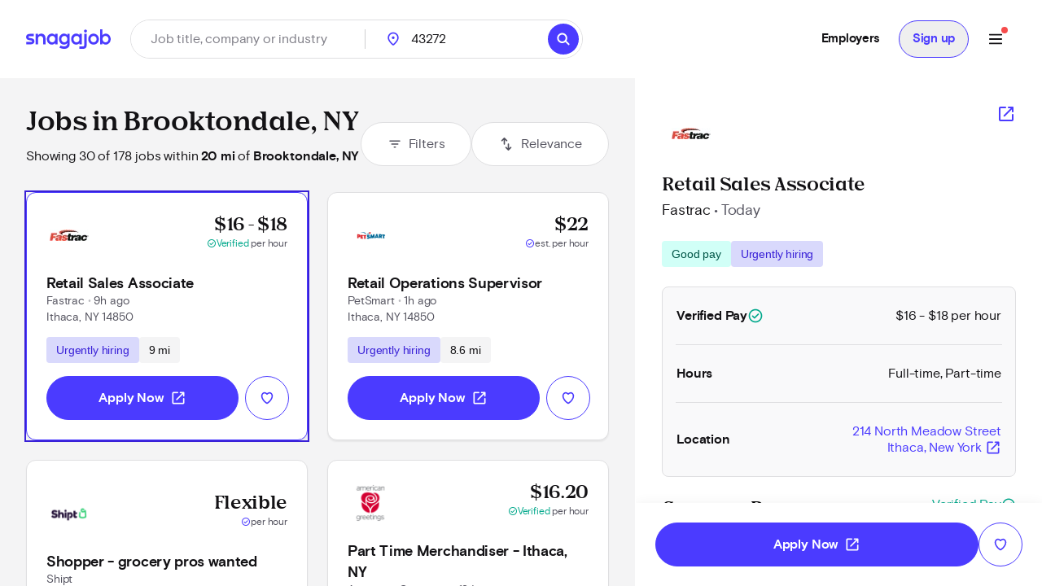

--- FILE ---
content_type: text/html; charset=utf-8
request_url: https://www.snagajob.com/find-jobs/w-brooktondale,+ny
body_size: 37990
content:
<!DOCTYPE html><html lang="en"><head><link rel="preconnect" href="https://fonts.gstatic.com" crossorigin="">
  <meta charset="utf-8">
  <title>Brooktondale, NY Jobs Paying $26 - $53 per hour - Now Hiring | Snagajob</title>
  <base href="/">
  <meta name="viewport" content="width=device-width, initial-scale=1">
  <meta name="google-site-verification" content="TeCRKtPW1oYWIAZ5frm-NWW1SNUYSvC29YiTegxDnts">
  <meta name="theme-color" content="#FFFFFF">
  <link rel="icon" type="image/x-icon" href="v2assets/saj/favicons/favicon.ico">
  <link rel="icon" sizes="192x192" href="v2assets/images/icons/icon.png">
  <link rel="apple-touch-icon" href="v2assets/images/icons/icon.png">
  <meta name="msapplication-square310x310logo" content="v2assets/images/icons/icon_largetile.png">
  <meta name="msapplication-square70x70logo" content="v2assets/images/icons/icon_smalltile.png">
  <meta name="msapplication-square150x150logo" content="v2assets/images/icons/icon_mediumtile.png">
  <meta name="msapplication-wide310x150logo" content="v2assets/images/icons/icon_widetile.png">
  <meta property="og:image" content="v2assets/images/facebook_site_share.png">
  <meta property="og:image:width" content="2500">
  <meta property="og:image:height" content="1313">
  <link rel="preload" as="font" type="font/woff2" href="v2assets/saj/fonts/basis-grotesque/basis-grotesque-bold.woff2" crossorigin="" async="">
  <link rel="preload" as="font" type="font/woff2" href="v2assets/saj/fonts/basis-grotesque/basis-grotesque-regular.woff2" crossorigin="" async="">
  <link rel="preload" as="font" type="font/woff2" href="v2assets/saj/fonts/snagajob-nib/snagajob-nib-bold.woff2" crossorigin="" async="">
  <link rel="preconnect" href="https://www.gstatic.com" crossorigin="">
  <link rel="preconnect" href="https://www.google.com" crossorigin="">
  <link rel="dns-prefetch" href="https://origin.xtlo.net" crossorigin="">
  <link rel="dns-prefetch" href="https://www.gstatic.com" crossorigin="">
  <link rel="dns-prefetch" href="https://www.google.com" crossorigin="">
  <link rel="dns-prefetch" href="https://mboxedge34.tt.omtrdc.net" crossorigin="">
  <link rel="manifest" href="v2assets/json/manifest.json">
  <style>@font-face{font-family:'Material Symbols Rounded';font-style:normal;font-weight:400;font-display:block;src:url(https://fonts.gstatic.com/s/materialsymbolsrounded/v311/syl0-zNym6YjUruM-QrEh7-nyTnjDwKNJ_190FjpZIvDmUSVOK7BDB_Qb9vUSzq3wzLK-P0J-V_Zs-QtQth3-jOcbTCVpeRL2w5rwZu2rIelXxc.woff2) format('woff2');}.material-symbols-rounded{font-family:'Material Symbols Rounded';font-weight:normal;font-style:normal;font-size:24px;line-height:1;letter-spacing:normal;text-transform:none;display:inline-block;white-space:nowrap;word-wrap:normal;direction:ltr;-webkit-font-feature-settings:'liga';-webkit-font-smoothing:antialiased;}</style>
<link rel="stylesheet" href="seeker-app/styles.c0664db8ff6346a1.css"><style ng-app-id="ng">[_nghost-ng-c3469829097]:empty{display:none}

/*# sourceMappingURL=mobile-navigation-bar.component.ts-angular-inline--46.css.map*/</style><style ng-app-id="ng">[_nghost-ng-c2352292980]{--tw-bg-opacity: 1;background-color:rgb(244 244 245 / var(--tw-bg-opacity));min-height:calc(100vh - 164px)}[_nghost-ng-c2352292980]     #filter-button+span{--tw-ring-offset-shadow: var(--tw-ring-inset) 0 0 0 var(--tw-ring-offset-width) var(--tw-ring-offset-color);--tw-ring-shadow: var(--tw-ring-inset) 0 0 0 calc(0px + var(--tw-ring-offset-width)) var(--tw-ring-color);box-shadow:var(--tw-ring-offset-shadow),var(--tw-ring-shadow),var(--tw-shadow, 0 0 #0000)}.scrollbar[_ngcontent-ng-c2352292980]{-webkit-overflow-scrolling:touch}.scrollbar[_ngcontent-ng-c2352292980]::-webkit-scrollbar{-webkit-appearance:none;width:16px}.scrollbar[_ngcontent-ng-c2352292980]::-webkit-scrollbar-track{-webkit-box-shadow:inset 0 0 6px rgba(0,0,0,.2)}.scrollbar[_ngcontent-ng-c2352292980]::-webkit-scrollbar-thumb{border:4px solid rgba(0,0,0,0);background-clip:padding-box;-webkit-border-radius:8px;background-color:#00000026;-webkit-box-shadow:inset -1px -1px 0 rgba(0,0,0,.05),inset 1px 1px 0 rgba(0,0,0,.05);min-height:240px}.scrollbar[_ngcontent-ng-c2352292980]::-webkit-scrollbar-button{width:0;height:0;display:none}.scrollbar[_ngcontent-ng-c2352292980]::-webkit-scrollbar-corner{background-color:transparent}.empty-search-results-container[_ngcontent-ng-c2352292980]{height:calc(100vh - 88px);-webkit-overflow-scrolling:touch}[_nghost-ng-c2352292980]     .mat-drawer-container-has-open .mat-drawer-content{display:none}@media (min-width: 960px){[_nghost-ng-c2352292980]     .mat-drawer-container-has-open .mat-drawer-content{display:block}}  .mat-drawer-container.mat-drawer-container-explicit-backdrop{position:unset!important}  .mat-drawer-container.mat-drawer-container-explicit-backdrop   .mat-drawer-content{position:unset!important}</style><link rel="canonical" href="https://www.snagajob.com/find-jobs/w-brooktondale,+ny"><meta property="og:url" content="https://www.snagajob.com/find-jobs/w-brooktondale,+ny"><meta name="twitter:site:id" content="14117433"><style ng-app-id="ng">.mat-drawer-container{position:relative;z-index:1;color:var(--mat-sidenav-content-text-color);background-color:var(--mat-sidenav-content-background-color);box-sizing:border-box;-webkit-overflow-scrolling:touch;display:block;overflow:hidden}.mat-drawer-container[fullscreen]{top:0;left:0;right:0;bottom:0;position:absolute}.mat-drawer-container[fullscreen].mat-drawer-container-has-open{overflow:hidden}.mat-drawer-container.mat-drawer-container-explicit-backdrop .mat-drawer-side{z-index:3}.mat-drawer-container.ng-animate-disabled .mat-drawer-backdrop,.mat-drawer-container.ng-animate-disabled .mat-drawer-content,.ng-animate-disabled .mat-drawer-container .mat-drawer-backdrop,.ng-animate-disabled .mat-drawer-container .mat-drawer-content{transition:none}.mat-drawer-backdrop{top:0;left:0;right:0;bottom:0;position:absolute;display:block;z-index:3;visibility:hidden}.mat-drawer-backdrop.mat-drawer-shown{visibility:visible;background-color:var(--mat-sidenav-scrim-color)}.mat-drawer-transition .mat-drawer-backdrop{transition-duration:400ms;transition-timing-function:cubic-bezier(0.25, 0.8, 0.25, 1);transition-property:background-color,visibility}.cdk-high-contrast-active .mat-drawer-backdrop{opacity:.5}.mat-drawer-content{position:relative;z-index:1;display:block;height:100%;overflow:auto}.mat-drawer-transition .mat-drawer-content{transition-duration:400ms;transition-timing-function:cubic-bezier(0.25, 0.8, 0.25, 1);transition-property:transform,margin-left,margin-right}.mat-drawer{box-shadow:0px 8px 10px -5px rgba(0, 0, 0, 0.2), 0px 16px 24px 2px rgba(0, 0, 0, 0.14), 0px 6px 30px 5px rgba(0, 0, 0, 0.12);position:relative;z-index:4;color:var(--mat-sidenav-container-text-color);background-color:var(--mat-sidenav-container-background-color);border-top-right-radius:var(--mat-sidenav-container-shape);border-bottom-right-radius:var(--mat-sidenav-container-shape);display:block;position:absolute;top:0;bottom:0;z-index:3;outline:0;box-sizing:border-box;overflow-y:auto;transform:translate3d(-100%, 0, 0)}.cdk-high-contrast-active .mat-drawer,.cdk-high-contrast-active [dir=rtl] .mat-drawer.mat-drawer-end{border-right:solid 1px currentColor}.cdk-high-contrast-active [dir=rtl] .mat-drawer,.cdk-high-contrast-active .mat-drawer.mat-drawer-end{border-left:solid 1px currentColor;border-right:none}.mat-drawer.mat-drawer-side{z-index:2}.mat-drawer.mat-drawer-end{right:0;transform:translate3d(100%, 0, 0);border-top-left-radius:var(--mat-sidenav-container-shape);border-bottom-left-radius:var(--mat-sidenav-container-shape);border-top-right-radius:0;border-bottom-right-radius:0}[dir=rtl] .mat-drawer{border-top-left-radius:var(--mat-sidenav-container-shape);border-bottom-left-radius:var(--mat-sidenav-container-shape);border-top-right-radius:0;border-bottom-right-radius:0;transform:translate3d(100%, 0, 0)}[dir=rtl] .mat-drawer.mat-drawer-end{border-top-right-radius:var(--mat-sidenav-container-shape);border-bottom-right-radius:var(--mat-sidenav-container-shape);border-top-left-radius:0;border-bottom-left-radius:0;left:0;right:auto;transform:translate3d(-100%, 0, 0)}.mat-drawer[style*="visibility: hidden"]{display:none}.mat-drawer-side{box-shadow:none;border-right-color:var(--mat-sidenav-container-divider-color);border-right-width:1px;border-right-style:solid}.mat-drawer-side.mat-drawer-end{border-left-color:var(--mat-sidenav-container-divider-color);border-left-width:1px;border-left-style:solid;border-right:none}[dir=rtl] .mat-drawer-side{border-left-color:var(--mat-sidenav-container-divider-color);border-left-width:1px;border-left-style:solid;border-right:none}[dir=rtl] .mat-drawer-side.mat-drawer-end{border-right-color:var(--mat-sidenav-container-divider-color);border-right-width:1px;border-right-style:solid;border-left:none}.mat-drawer-inner-container{width:100%;height:100%;overflow:auto;-webkit-overflow-scrolling:touch}.mat-sidenav-fixed{position:fixed}</style><style ng-app-id="ng">[_nghost-ng-c3545330130]{display:block;width:100%}.stickyHeader[_nghost-ng-c3545330130]{position:sticky;top:0;z-index:20}@media (min-width: 960px){.stickyHeader[_nghost-ng-c3545330130]{position:static;z-index:0}}.transparent-background[_nghost-ng-c3545330130]   header[_ngcontent-ng-c3545330130]{background:transparent}[_nghost-ng-c3545330130]   .updates-drawer-container[_ngcontent-ng-c3545330130]{overflow:visible;z-index:50}[_nghost-ng-c3545330130]   .updates-drawer-container[_ngcontent-ng-c3545330130]   .mat-drawer[_ngcontent-ng-c3545330130]{width:100vw;height:100vh;background-color:#fff;position:fixed;top:0;box-shadow:-4px 0 8px -5px #29283666}@media (min-width: 600px){[_nghost-ng-c3545330130]   .updates-drawer-container[_ngcontent-ng-c3545330130]   .mat-drawer[_ngcontent-ng-c3545330130]{height:calc(100vh - 102px);width:340px}}</style><style ng-app-id="ng">[_nghost-ng-c1582118416]{display:block;width:100%}[_nghost-ng-c1582118416]   header[_ngcontent-ng-c1582118416]{min-height:78px}[_nghost-ng-c1582118416]   header.no-padding[_ngcontent-ng-c1582118416]{padding-top:0;padding-bottom:0}[_nghost-ng-c1582118416]   header[_ngcontent-ng-c1582118416]     nav-item{margin-right:0}[_nghost-ng-c1582118416]   .login-button-container[_ngcontent-ng-c1582118416]   button[_ngcontent-ng-c1582118416], [_nghost-ng-c1582118416]   .login-button-container[_ngcontent-ng-c1582118416]   a[_ngcontent-ng-c1582118416]{width:100%}[_nghost-ng-c1582118416]   mobile-menu-header[_ngcontent-ng-c1582118416]   button[_ngcontent-ng-c1582118416]{background:none;border:none;padding:0}[_nghost-ng-c1582118416]   .top-level-nav[_ngcontent-ng-c1582118416]{background:none;color:inherit;font:inherit;cursor:pointer;outline:inherit;width:100%;display:flex;align-items:center;justify-content:space-between}</style><style ng-app-id="ng">[_nghost-ng-c1477460928]{display:grid;align-items:center;color:#fff;padding:12px 16px;position:relative;background:#fff;grid-template-columns:auto 1fr;min-height:102px}@media (min-width: 960px){[_nghost-ng-c1477460928]{grid-template-columns:auto auto 1fr;padding:12px 32px}}[_nghost-ng-c1477460928]   .logo-container[_ngcontent-ng-c1477460928], [_nghost-ng-c1477460928]   .logo-container[_ngcontent-ng-c1477460928]   a[_ngcontent-ng-c1477460928]{display:flex}.utility-nav[_nghost-ng-c1477460928]   .logo-container[_ngcontent-ng-c1477460928]{display:none}.utility-nav[_nghost-ng-c1477460928]   .nav-container[_ngcontent-ng-c1477460928]{grid-column:1/3;grid-row:1/2;justify-content:space-evenly}@media (min-width: 960px){.utility-nav[_nghost-ng-c1477460928]   .logo-container[_ngcontent-ng-c1477460928]{display:block}.utility-nav[_nghost-ng-c1477460928]   .nav-container[_ngcontent-ng-c1477460928]{grid-column:3/4;grid-row:1/2;display:flex;justify-content:flex-end}}[_nghost-ng-c1477460928]   .logo[_ngcontent-ng-c1477460928]{width:120px;grid-column:1/2;grid-row:1/2}[_nghost-ng-c1477460928]   .icon-search[_ngcontent-ng-c1477460928]{font-size:28px;color:#fff}[_nghost-ng-c1477460928]   freeform-search-control[_ngcontent-ng-c1477460928]{grid-column:1/4;grid-row:2/3;margin-right:0}[_nghost-ng-c1477460928]   freeform-search-control.search-top-indent[_ngcontent-ng-c1477460928]{margin-bottom:16px}@media (min-width: 600px){[_nghost-ng-c1477460928]   freeform-search-control[_ngcontent-ng-c1477460928]{grid-column:2/3;grid-row:1/2;margin-right:16px}[_nghost-ng-c1477460928]   freeform-search-control.search-top-indent[_ngcontent-ng-c1477460928]{margin-bottom:0}}[_nghost-ng-c1477460928]   .nav-container[_ngcontent-ng-c1477460928]{grid-column:3/4;grid-row:1/2;justify-content:flex-end;display:flex;flex:1;white-space:nowrap}</style><style ng-app-id="ng">[_nghost-ng-c2821351550]{position:relative}[_nghost-ng-c2821351550]   .default-subnav[_ngcontent-ng-c2821351550]{border-radius:8px;box-shadow:0 2px 4px -1px #0003,0 4px 5px #00000024,0 1px 10px #0000001f;overflow:auto;padding:0;position:absolute;top:100%;z-index:1001}[_nghost-ng-c2821351550]   .old-button.nav-item[_ngcontent-ng-c2821351550]{border:0;font-size:16px;background:transparent}[_nghost-ng-c2821351550]   .old-button.nav-item[_ngcontent-ng-c2821351550]:focus-visible{outline-offset:2px}[_nghost-ng-c2821351550]   .old-button.nav-item.show-border[_ngcontent-ng-c2821351550]{padding:8px 24px;line-height:14px;border-radius:20px;border:1px solid #d9d9fc}[_nghost-ng-c2821351550]   a[_ngcontent-ng-c2821351550], [_nghost-ng-c2821351550]   .old-button[_ngcontent-ng-c2821351550], [_nghost-ng-c2821351550]   div[_ngcontent-ng-c2821351550], [_nghost-ng-c2821351550]   span.item-content[_ngcontent-ng-c2821351550]{display:flex;align-items:center;font-size:15px;line-height:20px;letter-spacing:-.02em;font-weight:700}[_nghost-ng-c2821351550]   a[_ngcontent-ng-c2821351550]   span.item-content.has-icon[_ngcontent-ng-c2821351550], [_nghost-ng-c2821351550]   .old-button[_ngcontent-ng-c2821351550]   span.item-content.has-icon[_ngcontent-ng-c2821351550], [_nghost-ng-c2821351550]   div[_ngcontent-ng-c2821351550]   span.item-content.has-icon[_ngcontent-ng-c2821351550], [_nghost-ng-c2821351550]   span.item-content[_ngcontent-ng-c2821351550]   span.item-content.has-icon[_ngcontent-ng-c2821351550]{flex-direction:column}[_nghost-ng-c2821351550]   a[_ngcontent-ng-c2821351550]   span.item-content.has-icon[_ngcontent-ng-c2821351550]   .menu-item-text[_ngcontent-ng-c2821351550], [_nghost-ng-c2821351550]   .old-button[_ngcontent-ng-c2821351550]   span.item-content.has-icon[_ngcontent-ng-c2821351550]   .menu-item-text[_ngcontent-ng-c2821351550], [_nghost-ng-c2821351550]   div[_ngcontent-ng-c2821351550]   span.item-content.has-icon[_ngcontent-ng-c2821351550]   .menu-item-text[_ngcontent-ng-c2821351550], [_nghost-ng-c2821351550]   span.item-content[_ngcontent-ng-c2821351550]   span.item-content.has-icon[_ngcontent-ng-c2821351550]   .menu-item-text[_ngcontent-ng-c2821351550]{margin-left:8px}@media (max-width: 599.99px),(min-width: 600px) and (max-width: 959.99px),(min-width: 960px) and (max-width: 1279.99px){[_nghost-ng-c2821351550]   a[_ngcontent-ng-c2821351550]   span.item-content.has-icon[_ngcontent-ng-c2821351550]   .menu-item-text[_ngcontent-ng-c2821351550], [_nghost-ng-c2821351550]   .old-button[_ngcontent-ng-c2821351550]   span.item-content.has-icon[_ngcontent-ng-c2821351550]   .menu-item-text[_ngcontent-ng-c2821351550], [_nghost-ng-c2821351550]   div[_ngcontent-ng-c2821351550]   span.item-content.has-icon[_ngcontent-ng-c2821351550]   .menu-item-text[_ngcontent-ng-c2821351550], [_nghost-ng-c2821351550]   span.item-content[_ngcontent-ng-c2821351550]   span.item-content.has-icon[_ngcontent-ng-c2821351550]   .menu-item-text[_ngcontent-ng-c2821351550]{font-size:14px;font-weight:600;margin-top:8px;line-height:20px}[_nghost-ng-c2821351550]   a[_ngcontent-ng-c2821351550]   span.item-content.has-icon[_ngcontent-ng-c2821351550]   .nav-icon[_ngcontent-ng-c2821351550], [_nghost-ng-c2821351550]   .old-button[_ngcontent-ng-c2821351550]   span.item-content.has-icon[_ngcontent-ng-c2821351550]   .nav-icon[_ngcontent-ng-c2821351550], [_nghost-ng-c2821351550]   div[_ngcontent-ng-c2821351550]   span.item-content.has-icon[_ngcontent-ng-c2821351550]   .nav-icon[_ngcontent-ng-c2821351550], [_nghost-ng-c2821351550]   span.item-content[_ngcontent-ng-c2821351550]   span.item-content.has-icon[_ngcontent-ng-c2821351550]   .nav-icon[_ngcontent-ng-c2821351550]{margin-right:0}}[_nghost-ng-c2821351550]   a[_ngcontent-ng-c2821351550], [_nghost-ng-c2821351550]   .old-button[_ngcontent-ng-c2821351550]{padding:12px 16px}[_nghost-ng-c2821351550]   .no-padding[_ngcontent-ng-c2821351550]   a[_ngcontent-ng-c2821351550], [_nghost-ng-c2821351550]   .no-padding[_ngcontent-ng-c2821351550]   .old-button[_ngcontent-ng-c2821351550]{padding:0}.selected[_nghost-ng-c2821351550]   a[_ngcontent-ng-c2821351550], .selected[_nghost-ng-c2821351550]   .old-button[_ngcontent-ng-c2821351550], .selected[_nghost-ng-c2821351550]   div[_ngcontent-ng-c2821351550], .selected[_nghost-ng-c2821351550]   span.item-content[_ngcontent-ng-c2821351550]{color:#4b3bff}  .mat-mdc-menu-panel.mat-mdc-menu-panel{border-radius:8px!important;background-color:#fff}  .mat-mdc-menu-panel.mat-mdc-menu-panel.custom-subnav{max-width:556px;max-height:800px}  .mat-mdc-menu-panel.mat-mdc-menu-panel .mat-mdc-menu-content{padding:0}</style><style ng-app-id="ng">mat-menu{display:none}.mat-mdc-menu-content{margin:0;padding:8px 0;list-style-type:none}.mat-mdc-menu-content:focus{outline:none}.mat-mdc-menu-content,.mat-mdc-menu-content .mat-mdc-menu-item .mat-mdc-menu-item-text{-moz-osx-font-smoothing:grayscale;-webkit-font-smoothing:antialiased;white-space:normal;font-family:var(--mat-menu-item-label-text-font);line-height:var(--mat-menu-item-label-text-line-height);font-size:var(--mat-menu-item-label-text-size);letter-spacing:var(--mat-menu-item-label-text-tracking);font-weight:var(--mat-menu-item-label-text-weight)}.mat-mdc-menu-panel{min-width:112px;max-width:280px;overflow:auto;-webkit-overflow-scrolling:touch;box-sizing:border-box;outline:0;border-radius:var(--mat-menu-container-shape);background-color:var(--mat-menu-container-color);will-change:transform,opacity}.mat-mdc-menu-panel.ng-animating{pointer-events:none}.cdk-high-contrast-active .mat-mdc-menu-panel{outline:solid 1px}.mat-mdc-menu-item{display:flex;position:relative;align-items:center;justify-content:flex-start;overflow:hidden;padding:0;padding-left:16px;padding-right:16px;-webkit-user-select:none;user-select:none;cursor:pointer;outline:none;border:none;-webkit-tap-highlight-color:rgba(0,0,0,0);cursor:pointer;width:100%;text-align:left;box-sizing:border-box;color:inherit;font-size:inherit;background:none;text-decoration:none;margin:0;align-items:center;min-height:48px}.mat-mdc-menu-item:focus{outline:none}[dir=rtl] .mat-mdc-menu-item,.mat-mdc-menu-item[dir=rtl]{padding-left:16px;padding-right:16px}.mat-mdc-menu-item::-moz-focus-inner{border:0}.mat-mdc-menu-item,.mat-mdc-menu-item:visited,.mat-mdc-menu-item:link{color:var(--mat-menu-item-label-text-color)}.mat-mdc-menu-item .mat-icon-no-color,.mat-mdc-menu-item .mat-mdc-menu-submenu-icon{color:var(--mat-menu-item-icon-color)}.mat-mdc-menu-item[disabled]{cursor:default;opacity:.38}.mat-mdc-menu-item[disabled]::after{display:block;position:absolute;content:"";top:0;left:0;bottom:0;right:0}.mat-mdc-menu-item .mat-icon{margin-right:16px}[dir=rtl] .mat-mdc-menu-item{text-align:right}[dir=rtl] .mat-mdc-menu-item .mat-icon{margin-right:0;margin-left:16px}.mat-mdc-menu-item.mat-mdc-menu-item-submenu-trigger{padding-right:32px}[dir=rtl] .mat-mdc-menu-item.mat-mdc-menu-item-submenu-trigger{padding-right:16px;padding-left:32px}.mat-mdc-menu-item:not([disabled]):hover{background-color:var(--mat-menu-item-hover-state-layer-color)}.mat-mdc-menu-item:not([disabled]).cdk-program-focused,.mat-mdc-menu-item:not([disabled]).cdk-keyboard-focused,.mat-mdc-menu-item:not([disabled]).mat-mdc-menu-item-highlighted{background-color:var(--mat-menu-item-focus-state-layer-color)}.cdk-high-contrast-active .mat-mdc-menu-item{margin-top:1px}.mat-mdc-menu-submenu-icon{position:absolute;top:50%;right:16px;transform:translateY(-50%);width:5px;height:10px;fill:currentColor}[dir=rtl] .mat-mdc-menu-submenu-icon{right:auto;left:16px;transform:translateY(-50%) scaleX(-1)}.cdk-high-contrast-active .mat-mdc-menu-submenu-icon{fill:CanvasText}.mat-mdc-menu-item .mat-mdc-menu-ripple{top:0;left:0;right:0;bottom:0;position:absolute;pointer-events:none}</style><style ng-app-id="ng">[_nghost-ng-c223820081]   .nav-link[_ngcontent-ng-c223820081]{padding:12px 16px!important;line-height:20px!important;box-sizing:border-box}[_nghost-ng-c223820081]   .nav-link[_ngcontent-ng-c223820081]:focus-visible{border-bottom:0;border-top:0}</style><style ng-app-id="ng">[_nghost-ng-c1680317891]{position:relative;display:grid;grid-gap:1px;font-size:16px;padding:0;background-color:#fff;border-radius:32px;grid-template-columns:1fr 52px}@media (min-width: 960px){[_nghost-ng-c1680317891]{grid-template-columns:minmax(150px,1fr) minmax(150px,250px) 110px auto}}.mobile[_nghost-ng-c1680317891]{grid-template-columns:1fr}[_nghost-ng-c1680317891]   .location-hint-location[_ngcontent-ng-c1680317891]{display:none;left:288px}@media (min-width: 960px){[_nghost-ng-c1680317891]   .location-hint-location[_ngcontent-ng-c1680317891]{display:inline-block}}[_nghost-ng-c1680317891]   .location-hint-search[_ngcontent-ng-c1680317891]{display:inline-block;margin-top:30px}@media (min-width: 960px){[_nghost-ng-c1680317891]   .location-hint-search[_ngcontent-ng-c1680317891]{display:none;margin-top:0}}[_nghost-ng-c1680317891]   location-search[_ngcontent-ng-c1680317891]{grid-column:1;-ms-grid-column:1}@media (min-width: 960px){[_nghost-ng-c1680317891]   location-search[_ngcontent-ng-c1680317891]{grid-column:2;-ms-grid-column:3}}[_nghost-ng-c1680317891]   location-search.alternate[_ngcontent-ng-c1680317891]{grid-column:1/span 2}[_nghost-ng-c1680317891]   distance-dropdown[_ngcontent-ng-c1680317891]{grid-column:2;-ms-grid-column:2}@media (min-width: 960px){[_nghost-ng-c1680317891]   distance-dropdown[_ngcontent-ng-c1680317891]{grid-column:3;-ms-grid-column:5}}[_nghost-ng-c1680317891]   distance-dropdown.alternate[_ngcontent-ng-c1680317891]{display:none}[_nghost-ng-c1680317891]   .location-radius-box-shadow[_ngcontent-ng-c1680317891]{grid-column:1/3;grid-row:2;box-shadow:0 2px 8px #29283666}@media (min-width: 960px){[_nghost-ng-c1680317891]   .location-radius-box-shadow[_ngcontent-ng-c1680317891]{display:none}}[_nghost-ng-c1680317891]   search-button[_ngcontent-ng-c1680317891]{display:contents}.mobile-search[_nghost-ng-c1680317891]{display:grid!important;border:1px solid #dfdfe1;height:56px;padding-left:2px;padding-right:2px;box-shadow:0 2px 4px #0000000a}[_nghost-ng-c1680317891]   .location-radius-box-shadow[_ngcontent-ng-c1680317891]{box-shadow:none}.header[_nghost-ng-c1680317891]{height:56px;border:1px solid #dfdfe1;padding:0;margin-left:0}.header[_nghost-ng-c1680317891]   keyword-search[_ngcontent-ng-c1680317891]{width:calc(100% - 56px);box-shadow:none}.header[_nghost-ng-c1680317891]   keyword-search[_ngcontent-ng-c1680317891]   input[_ngcontent-ng-c1680317891]{height:54px;padding-left:24px}.header[_nghost-ng-c1680317891]   keyword-search[_ngcontent-ng-c1680317891]   input[_ngcontent-ng-c1680317891]:focus{border-bottom:none}.header[_nghost-ng-c1680317891]   keyword-search[_ngcontent-ng-c1680317891]   icon-close[_ngcontent-ng-c1680317891]{display:none}.header[_nghost-ng-c1680317891]   location-search[_ngcontent-ng-c1680317891]{display:none}@media (min-width: 960px){.header[_nghost-ng-c1680317891]{height:48px;border:1px solid #dfdfe1;padding:0}.header[_nghost-ng-c1680317891]   keyword-search[_ngcontent-ng-c1680317891]{width:288px}.header[_nghost-ng-c1680317891]   keyword-search[_ngcontent-ng-c1680317891]:after{content:"";border-right:1px solid #cfcfd1;height:24px}.header[_nghost-ng-c1680317891]   keyword-search[_ngcontent-ng-c1680317891]   input[_ngcontent-ng-c1680317891]{height:46px;padding-left:0;border-radius:23px}.header[_nghost-ng-c1680317891]   keyword-search[_ngcontent-ng-c1680317891]   icon-close[_ngcontent-ng-c1680317891]{display:block}.header[_nghost-ng-c1680317891]   location-search[_ngcontent-ng-c1680317891]{display:block}.header[_nghost-ng-c1680317891]   location-search[_ngcontent-ng-c1680317891]   .location-pin[_ngcontent-ng-c1680317891]{top:12px!important}.header[_nghost-ng-c1680317891]   location-search[_ngcontent-ng-c1680317891]   input[_ngcontent-ng-c1680317891]{height:46px;border-radius:23px}.header[_nghost-ng-c1680317891]   search-flyout[_ngcontent-ng-c1680317891]{margin-top:8px!important}[_nghost-ng-c1680317891]   keyword-search[_ngcontent-ng-c1680317891], [_nghost-ng-c1680317891]   location-search[_ngcontent-ng-c1680317891]{display:inline-flex;align-items:center}.homePage[_nghost-ng-c1680317891]{width:930px;grid-template-columns:370px minmax(100px,1fr) 96px 64px}.homePage[_nghost-ng-c1680317891]   keyword-search[_ngcontent-ng-c1680317891]:after, .homePage[_nghost-ng-c1680317891]   location-search[_ngcontent-ng-c1680317891]:after{content:"";border-right:1px solid #cfcfd1;height:24px}}</style><style ng-app-id="ng">[_nghost-ng-c1144289301]{display:inline-block;position:relative}[_nghost-ng-c1144289301]   input.no-focus-indicator[_ngcontent-ng-c1144289301]:focus, [_nghost-ng-c1144289301]   input.no-focus-indicator[_ngcontent-ng-c1144289301]:focus-visible{outline:none}[_nghost-ng-c1144289301]   input.no-focus-indicator.focus-visible[_ngcontent-ng-c1144289301], [_nghost-ng-c1144289301]   input.no-focus-indicator.focus[_ngcontent-ng-c1144289301]{outline:none}[_nghost-ng-c1144289301]   input[_ngcontent-ng-c1144289301]{-webkit-appearance:none;width:100%;border:none;font-size:inherit;line-height:44px;padding:0 24px;border-radius:27px;height:54px;color:#131215}@media (min-width: 960px){[_nghost-ng-c1144289301]   input[_ngcontent-ng-c1144289301]{height:64px;border-radius:32px}}[_nghost-ng-c1144289301]   input[_ngcontent-ng-c1144289301]::placeholder{color:#7e7d86}[_nghost-ng-c1144289301]   input.header[_ngcontent-ng-c1144289301]{height:46px;border-radius:23px}[_nghost-ng-c1144289301]   input.header[_ngcontent-ng-c1144289301]:focus{border-bottom:none}[_nghost-ng-c1144289301]   input.header[_ngcontent-ng-c1144289301]   icon-close[_ngcontent-ng-c1144289301]{display:none}[_nghost-ng-c1144289301]   input[type=search][_ngcontent-ng-c1144289301]::-webkit-search-decoration, [_nghost-ng-c1144289301]   input[type=search][_ngcontent-ng-c1144289301]::-webkit-search-cancel-button, [_nghost-ng-c1144289301]   input[type=search][_ngcontent-ng-c1144289301]::-webkit-search-results-button, [_nghost-ng-c1144289301]   input[type=search][_ngcontent-ng-c1144289301]::-webkit-search-results-decoration{display:none}[_nghost-ng-c1144289301]   i[_ngcontent-ng-c1144289301]{position:absolute;top:calc(50% - 10px);width:20px;height:20px;font-size:20px;color:#292836}[_nghost-ng-c1144289301]   i.icon-search[_ngcontent-ng-c1144289301]{left:12px}[_nghost-ng-c1144289301]   i.icon-close[_ngcontent-ng-c1144289301]{right:12px;cursor:pointer}[_nghost-ng-c1144289301]   i.icon--active[_ngcontent-ng-c1144289301]{color:#4d64f8}[_nghost-ng-c1144289301]   .search-overlay[_ngcontent-ng-c1144289301]{top:104px;box-shadow:initial;padding:16px;width:calc(100vw - 38px);max-height:calc(100vh - 180px);max-height:calc(100dvh - 180px);overflow-y:auto;-webkit-overflow-scrolling:touch;overscroll-behavior:contain;will-change:scroll-position;transform:translateZ(0);-webkit-transform:translateZ(0)}[_nghost-ng-c1144289301]   .search-overlay[_ngcontent-ng-c1144289301]   saj-chip[_ngcontent-ng-c1144289301]{touch-action:manipulation;-webkit-tap-highlight-color:transparent}@supports (-webkit-touch-callout: none) and (not (translate: none)){[_nghost-ng-c1144289301]   .search-overlay[_ngcontent-ng-c1144289301]   saj-chip[_ngcontent-ng-c1144289301]:not(:last-child){margin-bottom:8px;margin-right:8px}}[_nghost-ng-c1144289301]   search-flyout[_ngcontent-ng-c1144289301]{margin-top:24px;border-radius:8px;max-height:calc(100vh - 250px);max-height:calc(100dvh - 250px);overflow-y:auto;-webkit-overflow-scrolling:touch;overscroll-behavior:contain}[_nghost-ng-c1144289301]   search-flyout.dynamic-default-test[_ngcontent-ng-c1144289301]{width:380px}[_nghost-ng-c1144289301]   .typeahead-prediction[_ngcontent-ng-c1144289301]{min-height:40px}[_nghost-ng-c1144289301]   .typeahead-prediction--loading[_ngcontent-ng-c1144289301]{display:flex;justify-content:center;padding:12px 16px}[_nghost-ng-c1144289301]   .typeahead-prediction--item[_ngcontent-ng-c1144289301]{touch-action:manipulation;-webkit-tap-highlight-color:transparent}[_nghost-ng-c1144289301]   .typeahead-prediction--item[_ngcontent-ng-c1144289301]:hover, [_nghost-ng-c1144289301]   .typeahead-prediction--item[_ngcontent-ng-c1144289301]:focus{background-color:#edeffe;cursor:pointer}[_nghost-ng-c1144289301]   .typeahead-prediction--item[_ngcontent-ng-c1144289301]:focus{border:none;outline:none}</style><style ng-app-id="ng">[_nghost-ng-c1938976515]{display:block;position:relative}[_nghost-ng-c1938976515]   input.no-focus-indicator[_ngcontent-ng-c1938976515]:focus, [_nghost-ng-c1938976515]   input.no-focus-indicator[_ngcontent-ng-c1938976515]:focus-visible{outline:none}[_nghost-ng-c1938976515]   input.no-focus-indicator.focus-visible[_ngcontent-ng-c1938976515], [_nghost-ng-c1938976515]   input.no-focus-indicator.focus[_ngcontent-ng-c1938976515]{outline:none}[_nghost-ng-c1938976515]   input[_ngcontent-ng-c1938976515]{width:100%;height:64px;padding:0 40px 0 56px;border-radius:32px;border:none;font-size:inherit;line-height:44px;-webkit-appearance:none;color:#131215}[_nghost-ng-c1938976515]   input.header[_ngcontent-ng-c1938976515]{height:46px;border-radius:23px}[_nghost-ng-c1938976515]   input[_ngcontent-ng-c1938976515]::placeholder{color:#7e7d86}[_nghost-ng-c1938976515]   input[type=search][_ngcontent-ng-c1938976515]::-webkit-search-decoration, [_nghost-ng-c1938976515]   input[type=search][_ngcontent-ng-c1938976515]::-webkit-search-cancel-button, [_nghost-ng-c1938976515]   input[type=search][_ngcontent-ng-c1938976515]::-webkit-search-results-button, [_nghost-ng-c1938976515]   input[type=search][_ngcontent-ng-c1938976515]::-webkit-search-results-decoration{display:none}[_nghost-ng-c1938976515]   .current-location[_ngcontent-ng-c1938976515], [_nghost-ng-c1938976515]   .location-list--item[_ngcontent-ng-c1938976515], [_nghost-ng-c1938976515]   .icon--search-box[_ngcontent-ng-c1938976515]{cursor:pointer}[_nghost-ng-c1938976515]   .current-location[_ngcontent-ng-c1938976515], [_nghost-ng-c1938976515]   .location-list--item[_ngcontent-ng-c1938976515]{padding:12px 16px;transition:background-color .3s ease-out}[_nghost-ng-c1938976515]   .current-location[_ngcontent-ng-c1938976515]:hover, [_nghost-ng-c1938976515]   .current-location[_ngcontent-ng-c1938976515]:focus, [_nghost-ng-c1938976515]   .location-list--item[_ngcontent-ng-c1938976515]:hover, [_nghost-ng-c1938976515]   .location-list--item[_ngcontent-ng-c1938976515]:focus{background-color:#edeffe}[_nghost-ng-c1938976515]   .current-location[_ngcontent-ng-c1938976515]:focus, [_nghost-ng-c1938976515]   .location-list--item[_ngcontent-ng-c1938976515]:focus{border:none;outline:none}[_nghost-ng-c1938976515]   .search-overlay[_ngcontent-ng-c1938976515]{top:115px;box-shadow:initial;padding:0;width:calc(100vw - 32px)}[_nghost-ng-c1938976515]   .search-overlay.alternate[_ngcontent-ng-c1938976515]{top:44px}[_nghost-ng-c1938976515]   .search-overlay[_ngcontent-ng-c1938976515]   .current-location[_ngcontent-ng-c1938976515], [_nghost-ng-c1938976515]   .search-overlay[_ngcontent-ng-c1938976515]   .location-list--item[_ngcontent-ng-c1938976515]{padding-left:0}[_nghost-ng-c1938976515]   .typeahead-prediction[_ngcontent-ng-c1938976515]{min-height:40px}[_nghost-ng-c1938976515]   .typeahead-prediction--loading[_ngcontent-ng-c1938976515]{display:flex;justify-content:center;padding:12px 16px}[_nghost-ng-c1938976515]   .typeahead-prediction--item[_ngcontent-ng-c1938976515]{padding:12px 16px}[_nghost-ng-c1938976515]   .typeahead-prediction--item[_ngcontent-ng-c1938976515]:hover, [_nghost-ng-c1938976515]   .typeahead-prediction--item[_ngcontent-ng-c1938976515]:focus{background-color:#edeffe;cursor:pointer}[_nghost-ng-c1938976515]   .typeahead-prediction--item[_ngcontent-ng-c1938976515]:focus{border:none;outline:none}[_nghost-ng-c1938976515]   search-flyout[_ngcontent-ng-c1938976515]{margin-top:24px;border-radius:8px}</style><style ng-app-id="ng">[_nghost-ng-c2674484307]   button[_ngcontent-ng-c2674484307]{box-shadow:none;display:flex;justify-content:center;align-items:center;height:44px;width:44px;border-radius:22px;margin-top:5px;margin-left:4px}@media (min-width: 960px){[_nghost-ng-c2674484307]   button[_ngcontent-ng-c2674484307]{height:52px;width:52px;border-radius:26px;margin-top:6px;margin-left:6px}}[_nghost-ng-c2674484307]   button[_ngcontent-ng-c2674484307]   img[_ngcontent-ng-c2674484307]{height:20px;width:20px;filter:invert(1);display:inline}@media (min-width: 960px){[_nghost-ng-c2674484307]   button.header[_ngcontent-ng-c2674484307]{height:38px;width:38px;margin-top:0;right:4px;top:4px;position:absolute;margin-right:0}}</style><meta property="og:title" content="Brooktondale, NY Jobs Paying $26 - $53 per hour - Now Hiring | Snagajob"><meta name="twitter:title" content="Brooktondale, NY Jobs Paying $26 - $53 per hour - Now Hiring | Snagajob"><meta name="description" content="Find hourly jobs in Brooktondale, NY on Snagajob.com. Apply to 178 full-time and part-time jobs, gigs, shifts, local jobs and more!"><meta property="og:description" content="Find hourly jobs in Brooktondale, NY on Snagajob.com. Apply to 178 full-time and part-time jobs, gigs, shifts, local jobs and more!"><meta name="twitter:description" content="Find hourly jobs in Brooktondale, NY on Snagajob.com. Apply to 178 full-time and part-time jobs, gigs, shifts, local jobs and more!"><style ng-app-id="ng">[_nghost-ng-c2023375342]{grid-template-columns:72px auto;cursor:pointer;display:block!important;position:relative;background-color:#fff}[_nghost-ng-c2023375342]   .job-highlight[_ngcontent-ng-c2023375342]{border:1px solid #ffffff;background-color:#fff;position:absolute;width:100%;height:100%;top:0;left:100%;transition:left .2s ease-in-out}[_nghost-ng-c2023375342]   .job-highlight.highlight-in-view[_ngcontent-ng-c2023375342]{left:0}[_nghost-ng-c2023375342]   .job-card--left-col[_ngcontent-ng-c2023375342]   .job-card--logo[_ngcontent-ng-c2023375342]   img[_ngcontent-ng-c2023375342]{width:56px;border:1px solid #E9E9EA;border-radius:28px}[_nghost-ng-c2023375342]   .job-card--left-col[_ngcontent-ng-c2023375342]   .job-card--logo[_ngcontent-ng-c2023375342]   img.industry[_ngcontent-ng-c2023375342]{height:100%;display:inline;max-width:32px;border:none;filter:invert(0%) sepia(92%) saturate(0%) hue-rotate(335deg) brightness(86%) contrast(106%)}@media (min-width: 840px) and (orientation: portrait),(min-width: 1280px) and (orientation: landscape),(min-width: 600px) and (max-width: 839.99px) and (orientation: portrait),(min-width: 960px) and (max-width: 1279.99px) and (orientation: landscape){[_nghost-ng-c2023375342]{grid-template-columns:82px auto;min-width:280px}[_nghost-ng-c2023375342]   .job-card--left-col[_ngcontent-ng-c2023375342]   img[_ngcontent-ng-c2023375342]{width:50px}}.hide-ribbon-if-empty[_nghost-ng-c2023375342]   ribbon[_ngcontent-ng-c2023375342]:not(:empty){margin-top:16px}.hide-ribbon-if-empty[_nghost-ng-c2023375342]   ribbon[_ngcontent-ng-c2023375342]:empty{display:none}.brand-stacking[_nghost-ng-c2023375342]:before, .brand-stacking[_nghost-ng-c2023375342]:after{content:"";position:absolute;background:#fff;left:50%;transform:translate(-50%);height:6px;border-bottom-left-radius:12px;border-bottom-right-radius:12px;border-bottom-width:1px;border-left-width:1px;border-right-width:1px;border-style:solid;border-color:#dfdfe1}.brand-stacking[_nghost-ng-c2023375342]:before{bottom:-7px;width:85%}.brand-stacking[_nghost-ng-c2023375342]:after{bottom:-13px;width:75%}.brand-stacking.border-primary-500[_nghost-ng-c2023375342]:before{bottom:-9px}.brand-stacking.border-primary-500[_nghost-ng-c2023375342]:after{bottom:-15px}[_nghost-ng-c2023375342]   .industry[_ngcontent-ng-c2023375342]{filter:invert(73%) sepia(5%) saturate(248%) hue-rotate(202deg) brightness(94%) contrast(85%)}.job-card--title[_ngcontent-ng-c2023375342]   h2[_ngcontent-ng-c2023375342]{-webkit-line-clamp:2;display:-webkit-box;-webkit-box-orient:vertical}</style><style ng-app-id="ng">[_nghost-ng-c2568119494]{display:inline-block}

/*# sourceMappingURL=icon-other-services.component.ts-angular-inline--36.css.map*/</style><style ng-app-id="ng">[_nghost-ng-c170534336]{display:block}

/*# sourceMappingURL=breadcrumbs.component.ts-angular-inline--54.css.map*/</style><style ng-app-id="ng">.icon-20[_ngcontent-ng-c2313688786]{height:20px;width:20px}.read-more__content[_ngcontent-ng-c2313688786]{position:relative;max-height:384px;overflow:hidden;display:-webkit-box;-webkit-box-orient:vertical}.read-more__content[_ngcontent-ng-c2313688786]   .read-more__fade[_ngcontent-ng-c2313688786]{z-index:1;position:absolute;bottom:0;width:100%;max-width:1070px;height:80px;background:linear-gradient(#fff0,#fff) left repeat}  .merchandising-container{margin-top:32px;border-bottom-width:1px;--tw-border-opacity: 1;border-color:rgb(233 233 234 / var(--tw-border-opacity));padding-bottom:32px}@media (min-width: 960px){  .merchandising-container{padding-bottom:48px;margin-top:48px}}  .merchandising-container.empty{display:none}.merch-bb[_ngcontent-ng-c2313688786]{border-bottom-width:1px;--tw-border-opacity: 1;border-color:rgb(233 233 234 / var(--tw-border-opacity));padding-bottom:32px}@media (min-width: 960px){.merch-bb[_ngcontent-ng-c2313688786]{padding-bottom:48px}}</style><style ng-app-id="ng">[_nghost-ng-c4194620607]{display:block}.items-container[_ngcontent-ng-c4194620607]     ul li{overflow-x:auto}.items-container[_ngcontent-ng-c4194620607]     ul a{min-width:50%;overflow-wrap:break-word}.items-container.two-columns[_ngcontent-ng-c4194620607]     ul{grid-template-columns:1fr 1fr!important}</style><style ng-app-id="ng">[_nghost-ng-c634402638]     a{color:#155cf3!important}.prose[_ngcontent-ng-c634402638]     pre{color:#131215}.job-description[_ngcontent-ng-c634402638]     div{word-wrap:break-word}.job-description[_ngcontent-ng-c634402638]     pre{background-color:transparent;border:none;font:inherit;margin:0;padding:0;white-space:pre-wrap;overflow:hidden;word-break:break-word}.job-description[_ngcontent-ng-c634402638]     img{max-width:100%}</style><style ng-app-id="ng">@keyframes _ngcontent-ng-c1588245184_expand-up{0%{height:0}to{height:var(--to-height)}}div[_ngcontent-ng-c1588245184] > span[_ngcontent-ng-c1588245184]{height:var(--to-height)}div.animate[_ngcontent-ng-c1588245184]   span[_ngcontent-ng-c1588245184]{animation:.5s ease-in 0s _ngcontent-ng-c1588245184_expand-up}

/*# sourceMappingURL=seeker-k-bins.component.css.map*/</style></head>
<body>
  <app ng-version="17.1.3" class="" ng-server-context="ssr"><a class="hidden desktop:block shadow-300 z-20 absolute left-8 -top-[150px] text-primary-500 bg-white font-bold p-16 rounded-4 opacity-0 focus-visible:opacity-100 focus-visible:top-8" href="/#main-content"> Skip to main content
</a><seeker-header _nghost-ng-c3545330130="" class="stickyHeader ng-star-inserted"><!----><!----><logged-out-header _ngcontent-ng-c3545330130="" _nghost-ng-c1582118416="" class="ng-star-inserted"><header _ngcontent-ng-c1582118416="" class="sirius flex !py-24 px-16 ng-tns-c1477460928-2 bg-white ng-star-inserted" _nghost-ng-c1477460928="" data-snagtag="app-header"><div _ngcontent-ng-c1477460928="" class="logo-container tablet:mr-24 flex items-center ng-tns-c1477460928-2 ng-star-inserted"><a _ngcontent-ng-c1477460928="" class="flex flex-col items-center whitespace-nowrap ng-tns-c1477460928-2 ng-star-inserted" href="/" data-snagtag="header-logo"><saj-logo _ngcontent-ng-c1477460928="" class="ng-tns-c1477460928-2 ng-star-inserted"><svg viewBox="0 0 132 30" xmlns="http://www.w3.org/2000/svg" width="104"><g fill="#4b3bff"><path d="M6.81613 23.1302H.320707v-3.7101H7.94092c.96444-.0326 1.44782-.3544 1.44782-.9677 0-2.7097-9.38641303-.0653-9.38641303-6.4524 0-3.09677 2.18683303-4.99961 5.94697303-4.99961h6.2049v3.71011H4.88726c-.70648.0326-1.18986.548-1.18986 1.1939 0 2.8379 9.3864 0 9.3864 6.4197 0 2.9686-2.0265 4.8061-6.26999 4.8061M30.3158 13.9355v9.225h-3.6973v-8.6444c0-2.614-1.8639-4.1927-4.0832-4.1927-2.2194 0-3.7927 1.5483-3.7927 3.6447v9.1947h-3.6974V7.00039h3.6974v2.19433c.9644-1.58104 2.8933-2.58143 4.9198-2.58143 4.0506 0 6.6558 2.80762 6.6558 7.32221M36.0699 15.0641c0 2.7097 1.8964 4.9367 4.6293 4.9367 2.733 0 4.6944-2.0334 4.6944-4.9367 0-2.677-1.5756-4.9366-4.4039-4.9366-2.6353 0-4.9198 2.0008-4.9198 4.9366Zm9.3237-5.96733V7.00039h3.6974V23.1302h-3.6974v-2.0964c-.8692 1.4528-3.0211 2.4835-5.1754 2.4835-4.3714 0-7.8131-3.7101-7.8131-8.4508 0-4.7408 3.4394-8.48352 7.8131-8.48352 2.1543 0 4.3086 1.03303 5.1754 2.51613M55.0054 15.0641c0-2.9358 2.2821-4.9366 4.9198-4.9366 2.8282 0 4.4039 2.2899 4.4039 4.9366 0 2.9359-1.9614 4.9367-4.6944 4.9367-2.7329 0-4.6293-2.227-4.6293-4.9367Zm4.1483 8.4509c2.2495 0 4.3411-1.0331 5.1754-2.4835v1.1286c0 2.4205-1.7685 3.9689-4.6944 4.0972-1.8963.0956-4.0506-.4198-5.7866-1.3875l-1.8011 3.225c2.0567 1.2266 4.8222 1.9029 7.683 1.9029 5.1127 0 8.2942-3.0642 8.2942-7.5158V7.00039h-3.6974v2.09638c-.8367-1.48309-2.9259-2.51613-5.1755-2.51613-4.3086 0-7.8131 3.77536-7.8131 8.48346 0 4.7081 3.472 8.4509 7.8131 8.4509M73.9735 15.0641c0 2.7097 1.8963 4.9367 4.6292 4.9367 2.733 0 4.6944-2.0334 4.6944-4.9367 0-2.677-1.5756-4.9366-4.4039-4.9366-2.6353 0-4.9197 2.0008-4.9197 4.9366Zm9.3236-5.96733V7.00039h3.6974V23.1302h-3.6974v-2.0964c-.8691 1.4528-3.0211 2.4835-5.1754 2.4835-4.3713 0-7.8131-3.7101-7.8131-8.4508 0-4.7408 3.4394-8.48352 7.8131-8.48352 2.1543 0 4.3086 1.03303 5.1754 2.51613"></path><path d="M83.2948 30v-3.7101h5.5612c1.2549 0 2.0265-.7742 2.0265-2.6444V7.00039h3.6974V24.3218c0 3.6448-1.994 5.6782-5.4334 5.6782h-5.8517ZM95.0307 2.67703c0 1.25923-1.0295 2.32258-2.3146 2.32258-1.2852 0-2.2822-1.06568-2.2822-2.32258S91.496.387096 92.7161.387096c1.2851 0 2.3146 1.065684 2.3146 2.289934ZM96.9596 15.0968c0-4.8061 3.6324-8.45086 8.2944-8.45086 4.662 0 8.359 3.64476 8.359 8.45086 0 4.806-3.632 8.3878-8.359 8.3878s-8.2944-3.6121-8.2944-8.3878Zm3.6324 0c0 2.7423 2.026 4.8387 4.662 4.8387 2.635 0 4.757-2.0964 4.757-4.8387s-2.089-4.8714-4.757-4.8714c-2.668 0-4.662 2.0964-4.662 4.8714ZM119.302 15.0641c0 2.9033 1.961 4.9367 4.694 4.9367 2.733 0 4.63-2.227 4.63-4.9367 0-2.9358-2.25-4.9366-4.92-4.9366s-4.404 2.2573-4.404 4.9366Zm12.698 0c0 4.7105-3.407 8.4205-7.748 8.4205-2.154 0-4.309-1.0656-5.175-2.5161v2.1617h-3.633V0h3.633v9.16207c.869-1.45278 3.021-2.51613 5.175-2.51613 4.341 0 7.748 3.71006 7.748 8.42056"></path></g></svg></saj-logo><!----><!----><!----><!----></a><!----><!----></div><!----><!----><!----><freeform-search-control _ngcontent-ng-c1477460928="" role="search" class="!flex header-search-control tablet:ml-24 mt-12 tablet:mt-0 ng-tns-c1477460928-2 header ng-star-inserted" _nghost-ng-c1680317891="" data-snagtag="search-menu-control-desktop"><keyword-search _ngcontent-ng-c1680317891="" _nghost-ng-c1144289301="" class="ng-tns-c1144289301-4 ng-star-inserted"><!----><!----><!----><!----><input _ngcontent-ng-c1144289301="" nofocusindicator="" autocomplete="off" type="search" aria-label="keyword" class="ng-tns-c1144289301-4 header ng-untouched ng-pristine ng-valid no-focus-indicator ng-star-inserted" placeholder="Job title, company or industry" inputmode="search" data-snagtag="keyword" value=""><!----><!----><!----><!----><!----></keyword-search><location-search _ngcontent-ng-c1680317891="" _nghost-ng-c1938976515="" class="ng-tns-c1938976515-5 alternate ng-star-inserted"><span _ngcontent-ng-c1938976515="" role="button" tabindex="0" aria-label="Current Location" class="material-symbols-rounded text-[20px] text-primary-500 absolute left-[14px] top-[calc(50%-10px)] desktop:left-24 cursor-pointer ng-tns-c1938976515-5 ng-star-inserted" data-snagtag="geo">location_on</span><!----><!----><input _ngcontent-ng-c1938976515="" nofocusindicator="" type="search" aria-label="location" autocomplete="off" class="ng-tns-c1938976515-5 header ng-untouched ng-pristine ng-valid no-focus-indicator" placeholder="City, state or zip" data-snagtag="location" inputmode="search" value="43272"><!----><!----></location-search><!----><!----><search-button _ngcontent-ng-c1680317891="" _nghost-ng-c2674484307="" class="alternate ng-star-inserted" data-snagtag="search-but"><button _ngcontent-ng-c2674484307="" aria-label="Find jobs" class="bg-primary-500 header" data-snagtag="search-nav"><img _ngcontent-ng-c2674484307="" src="/v2assets/saj/images/icons/functional/sirius-search.svg" alt="search" aria-hidden="true" width="16" height="16" aria-label="search"></button></search-button><!----></freeform-search-control><!----><!----><nav _ngcontent-ng-c1477460928="" role="navigation" class="nav-container ng-tns-c1477460928-2 my-4 desktop:my-0"><nav-item _ngcontent-ng-c1582118416="" class="hidden tablet:flex items-center ng-star-inserted" _nghost-ng-c2821351550=""><div _ngcontent-ng-c2821351550="" class=""><!----><!----><!----><!----><!----><button _ngcontent-ng-c2821351550="" class="old-button cursor-pointer nav-item text-gray-900 ng-star-inserted" id="employers" aria-expanded="false" data-snagtag="employers"><span _ngcontent-ng-c2821351550="" class="item-content ng-star-inserted"><!----><span _ngcontent-ng-c2821351550="" sajbadge="" class="menu-item-text whitespace-nowrap ng-star-inserted" aria-describedby="79515738-bc8e-4f86-b717-7b7b64170d20">Employers<!----></span><!----><!----><!----></span><!----></button><!----><!----><!----></div><!----></nav-item><!----><nav-item _ngcontent-ng-c1582118416="" class="flex items-center ng-star-inserted" _nghost-ng-c2821351550=""><div _ngcontent-ng-c2821351550="" class=""><!----><!----><!----><!----><button _ngcontent-ng-c2821351550="" sajbutton="" class="old-button mx-16 desktop:mx-8 !outline-0 border border-primary-500 border-solid focus-visible:ring-4 focus-visible:ring-primary-300 hover:border-primary-600 hover:text-primary-600 inline-flex justify-center px-24 py-12 rounded-[100px] text-primary-500 ui-strong-md ng-star-inserted" id="sign-up" aria-expanded="false" data-snagtag="sign-up"><span _ngcontent-ng-c2821351550="" class="item-content ng-star-inserted"><!----><span _ngcontent-ng-c2821351550="" sajbadge="" class="menu-item-text whitespace-nowrap ng-star-inserted" aria-describedby="ceefc3de-e5a9-475c-ad95-8ddd05b19c20">Sign up<!----></span><!----><!----><!----></span><!----></button><!----><!----><!----><!----></div><!----></nav-item><!----><nav-item _ngcontent-ng-c1582118416="" class="hidden desktop:flex items-center ng-star-inserted" _nghost-ng-c2821351550=""><div _ngcontent-ng-c2821351550="" class=""><!----><!----><!----><!----><!----><!----><!----><div _ngcontent-ng-c2821351550="" class="cursor-pointer nav-item ng-star-inserted" data-snagtag="desktop-menu-toggle"><button _ngcontent-ng-c2821351550="" class="mat-mdc-menu-trigger old-button cursor-pointer nav-item text-gray-900 rounded-8 hover:!bg-gray-50 hover:!border-gray-50" aria-expanded="false" data-snagtag="desktop-menu-toggle" aria-haspopup="menu"><span _ngcontent-ng-c2821351550="" class="item-content has-icon ng-star-inserted"><span _ngcontent-ng-c2821351550="" sajbadge="" class="flex ng-star-inserted" aria-describedby="dc057797-c850-460e-91e4-3d6b5e17435c"><div _ngcontent-ng-c1582118416="" icon="" class="relative flex items-center justify-center"><svg _ngcontent-ng-c1582118416="" width="8" height="8" viewBox="0 0 8 8" fill="none" xmlns="http://www.w3.org/2000/svg" class="absolute -top-[6px] -right-[6px] ng-star-inserted"><circle _ngcontent-ng-c1582118416="" cx="4" cy="4" r="4" fill="#F64C4C"></circle></svg><!----><seeker-icon-hamburger _ngcontent-ng-c1582118416="" class="text-gray-900 w-[18px] h-[18px] inline-block ng-star-inserted"><svg viewBox="0 0 20 20"><path fill-rule="evenodd" d="M1 4a1 1 0 0 1 1-1h16a1 1 0 1 1 0 2H2a1 1 0 0 1-1-1ZM1 10a1 1 0 0 1 1-1h16a1 1 0 1 1 0 2H2a1 1 0 0 1-1-1ZM1 16a1 1 0 0 1 1-1h16a1 1 0 1 1 0 2H2a1 1 0 0 1-1-1Z"></path></svg></seeker-icon-hamburger><!----></div></span><!----><!----><!----><!----></span><!----></button><!----></div><mat-menu _ngcontent-ng-c2821351550="" class="ng-star-inserted"><!----></mat-menu><!----></div><!----></nav-item><!----><button _ngcontent-ng-c1582118416="" id="mobileMenuBtn" ngprojectas="nav-item" class="px-16 py-12 flex desktop:hidden items-center relative ng-star-inserted" aria-expanded="false" aria-label="menu" data-snagtag="mobile-menu-toggle"><div _ngcontent-ng-c1582118416="" class="relative"><svg _ngcontent-ng-c1582118416="" width="8" height="8" viewBox="0 0 8 8" fill="none" xmlns="http://www.w3.org/2000/svg" class="absolute -top-[6px] -right-[6px] ng-star-inserted"><circle _ngcontent-ng-c1582118416="" cx="4" cy="4" r="4" fill="#F64C4C"></circle></svg><!----><seeker-icon-hamburger _ngcontent-ng-c1582118416="" class="text-gray-900 w-[18px] h-[18px] inline-block ng-star-inserted"><svg viewBox="0 0 20 20"><path fill-rule="evenodd" d="M1 4a1 1 0 0 1 1-1h16a1 1 0 1 1 0 2H2a1 1 0 0 1-1-1ZM1 10a1 1 0 0 1 1-1h16a1 1 0 1 1 0 2H2a1 1 0 0 1-1-1ZM1 16a1 1 0 0 1 1-1h16a1 1 0 1 1 0 2H2a1 1 0 0 1-1-1Z"></path></svg></seeker-icon-hamburger><!----></div></button><!----></nav><!----></header><!----></logged-out-header><!----><!----><!----></seeker-header><!----><div id="main-content"><!----><router-outlet></router-outlet><search-page _nghost-ng-c2352292980="" class="ng-tns-c2352292980-0 block ng-star-inserted"><!----><!----><!----><!----><mat-drawer-container _ngcontent-ng-c2352292980="" class="mat-drawer-container bg-gray-50 ng-tns-c2352292980-0"><!----><mat-drawer _ngcontent-ng-c2352292980="" tabindex="-1" class="mat-drawer overflow-hidden w-screen transition-[width] ease-in duration-500 h-full !z-[100] !bg-white ng-tns-c3519248442-1 ng-trigger ng-trigger-transform desktop:w-[500px] mat-drawer-end mat-drawer-side mat-drawer-opened ng-star-inserted bg-white" style="transform: none; visibility: visible;"><div cdkscrollable="" class="mat-drawer-inner-container ng-tns-c3519248442-1"><!----><job-details _ngcontent-ng-c2352292980="" class="block tablet:m-32 ng-tns-c2352292980-0 sirius-apply-button sirius-buttons ng-star-inserted" _nghost-ng-c2313688786=""><!----><div _ngcontent-ng-c2313688786="" class="relative flex mb-12 place-content-between ng-star-inserted"><div _ngcontent-ng-c2313688786="" data-snagtag="company-logo" class="bg-white"><a _ngcontent-ng-c2313688786="" tabindex="-1" aria-hidden="true" href="/company/fastrac" class="ng-star-inserted"><seeker-avatar _ngcontent-ng-c2313688786="" size="large" class="ng-star-inserted"><saj-avatar class="bg-white-100 block box-border flex h-[72px] heading-200 items-center justify-center overflow-hidden relative rounded-full w-[72px] ng-star-inserted"><img src="https://media.api.snagajob.com/ff42f5f93d1f46b2bc1cb44f4f798b46/?width=48&amp;trim=false" alt="Fastrac Logo" srcset="https://media.api.snagajob.com/ff42f5f93d1f46b2bc1cb44f4f798b46/?width=96&amp;trim=false 2x,https://media.api.snagajob.com/ff42f5f93d1f46b2bc1cb44f4f798b46/?width=144&amp;trim=false 3x" loading="lazy" class="ng-star-inserted"><!----><!----></saj-avatar><!----><!----></seeker-avatar><!----></a><!----><!----></div><div _ngcontent-ng-c2313688786="" class="flex items-center desktop:items-start"><div _ngcontent-ng-c2313688786="" class="mr-32"><button _ngcontent-ng-c2313688786="" sajbutton="" class="desktop:hidden !outline-0 border border-solid border-transparent focus-visible:border-gray-50 focus-visible:ring-4 focus-visible:ring-primary-300 hover:bg-gray-50 hover:border-gray-50 hover:text-primary-600 inline-flex justify-center px-24 py-16 rounded-[100px] text-primary-500 ui-strong-md ng-star-inserted"> Share <seeker-icon-share-ios _ngcontent-ng-c2313688786="" class="h-[20px] w-[20px] ml-8 inline-block ng-star-inserted"><svg viewBox="0 0 20 20"><path fill-rule="evenodd" d="M6.252 4.995a.884.884 0 0 1 .001-1.25l3.13-3.12a.884.884 0 0 1 1.25 0l3.12 3.13a.884.884 0 1 1-1.251 1.248L10.005 2.5 7.502 4.997a.884.884 0 0 1-1.25-.002Z"></path><path fill-rule="evenodd" d="M10.007.366c.489 0 .884.397.883.885l-.012 10a.884.884 0 0 1-1.768-.002l.012-10c.001-.488.397-.884.885-.883Z"></path><path fill-rule="evenodd" d="M2 8.867C2 7.836 2.796 7 3.778 7h.889c.49 0 .889.418.889.933 0 .516-.398.934-.89.934h-.888v9.266h12.444V8.867h-.889c-.49 0-.889-.418-.889-.934 0-.515.398-.933.89-.933h.888C17.204 7 18 7.836 18 8.867v9.266C18 19.164 17.204 20 16.222 20H3.778C2.796 20 2 19.164 2 18.133V8.867Z"></path></svg></seeker-icon-share-ios><!----><!----></button><!----><!----></div><div _ngcontent-ng-c2313688786="" class="ng-star-inserted"><a _ngcontent-ng-c2313688786="" data-snagtag="new-tab" target="_blank" class="text-primary-500 hover:text-primary-600 ng-star-inserted" aria-label="Open this Retail Sales Associate in a new tab" href="/jobs/552822528"><span _ngcontent-ng-c2313688786="" class="material-symbols-rounded">open_in_new</span></a><!----><!----><!----></div><!----><!----></div></div><!----><!----><div _ngcontent-ng-c2313688786="" id="job__info-primary" class="ng-star-inserted"><div _ngcontent-ng-c2313688786="" class=""><div _ngcontent-ng-c2313688786=""><!----><div _ngcontent-ng-c2313688786="" class="job__header-logo mb-24"><div _ngcontent-ng-c2313688786="" class="break-words"><h2 _ngcontent-ng-c2313688786="" id="jobTitle" class="text-gray-900 heading-250 job__title ng-star-inserted"> Retail Sales Associate </h2><!----><!----><div _ngcontent-ng-c2313688786=""><div _ngcontent-ng-c2313688786="" class="inline-block mt-4"><div _ngcontent-ng-c2313688786="" class="text-gray-900 body-lg ng-star-inserted"><a _ngcontent-ng-c2313688786="" data-snagtag="company-name" href="/company/fastrac" aria-label="Fastrac company" class="ng-star-inserted"> Fastrac
<!----></a><!----><!----></div><!----></div><!----><div _ngcontent-ng-c2313688786="" class="text-gray-700 body-lg inline-block ng-star-inserted"><span _ngcontent-ng-c2313688786="" class="mx-4">•</span>Today </div><!----></div></div></div><job-quick-info _ngcontent-ng-c2313688786="" class="empty:hidden flex-wrap gap-8 inline-flex"><saj-label-list arialabelledby="quickInfo" class="children:!ring-[0px] flex flex-wrap gap-8 outline-0" tabindex="0" aria-labelledby="ec0b4aa0-225d-4bf8-a481-94091310db5c quickInfo" role="group"><!----><saj-label class="bg-mint-300 text-mint-900 bg-gray-50 inline-flex items-center max-w-full px-12 py-8 rounded-4 text-gray-900 ui-medium-sm ng-star-inserted" data-snagtag="good-pay-label" id="65403027-0108-4840-9843-21a4d7642dba" role="listitem"><span class="max-w-full overflow-hidden whitespace-nowrap text-ellipsis">Good pay</span></saj-label><!----><!----><!----><!----><!----><!----><!----><!----><saj-label class="!bg-purple-300 !text-purple-600 bg-gray-50 inline-flex items-center max-w-full px-12 py-8 rounded-4 text-gray-900 ui-medium-sm ng-star-inserted" data-snagtag="urgently-hiring-label" id="acf88509-3879-4cde-a813-10194bdc2b53" role="listitem"><span class="max-w-full overflow-hidden whitespace-nowrap text-ellipsis">Urgently hiring</span></saj-label><!----><!----><!----><!----><!----><!----><!----><span class="sr-only" id="ec0b4aa0-225d-4bf8-a481-94091310db5c"> Use left and right arrow keys to navigate
</span></saj-label-list></job-quick-info><!----><!----><!----><!----><div _ngcontent-ng-c2313688786="" class="ng-star-inserted"><job-benefits _ngcontent-ng-c2313688786="" class="block mb-24 mt-24 ng-star-inserted"><table aria-label="Pay, hours, and schedule information" class="grid text-gray-900 bg-gray-25 rounded-8 border-[1px] border-gray-200 px-16 w-full ui-strong-md ng-star-inserted"><tbody class="[&amp;&gt;tr]:border-b-[1px] [&amp;&gt;tr]:border-gray-200 [&amp;&gt;tr:last-child]:border-b-0 ng-star-inserted"><tr class="flex py-24 justify-between ng-star-inserted"><th sajtooltip="Provided by the employer" scope="row" class="flex items-center gap-8 whitespace-nowrap w-fit h-fit ng-star-inserted" aria-describedby="00a31c12-f690-40cc-8c4e-11e6e7eae9dd"> Verified Pay <span class="material-symbols-rounded text-[20px] text-mint-700">check_circle</span></th><span class="sr-only ng-star-inserted" id="00a31c12-f690-40cc-8c4e-11e6e7eae9dd">Provided by the employer</span><!----><td class="flex justify-end text-right ui-md ml-24 line-clamp-3 ng-star-inserted" data-snagtag="job-wage"> $16 - $18 per hour </td><!----><!----></tr><!----><tr class="flex py-24 justify-between ng-star-inserted"><th scope="row" class="flex items-center whitespace-nowrap">Hours</th><td class="flex items-center text-right ui-md ml-24" data-snagtag="job-categories"> Full-time, Part-time </td></tr><!----><tr class="flex py-24 justify-between ng-star-inserted"><th scope="row" class="flex items-center whitespace-nowrap">Location</th><td class="flex items-center justify-end text-right ui-md ml-24" data-snagtag="location"><a target="_blank" class="text-purple-500 ng-star-inserted" href="https://maps.google.com/?daddr=214 North Meadow Street, Ithaca, New York"> 214 North Meadow Street <br class="ng-star-inserted"><!----><span class="inline-flex ng-star-inserted"><span> Ithaca,<!----> New York </span><span class="material-symbols-rounded text-[20px] text-primary-500 ml-4 ng-star-inserted">open_in_new</span><!----></span><!----></a><!----><!----><!----></td></tr><!----></tbody><!----><!----></table><!----></job-benefits><!----></div><!----><div _ngcontent-ng-c2313688786="" class="flex justify-between ng-star-inserted"><h3 _ngcontent-ng-c2313688786="" class="heading-250 mb-4">Compare Pay</h3><span _ngcontent-ng-c2313688786="" sajtooltip="Provided by the employer" class="ui-md text-mint-700 flex items-center gap-4 w-fit h-fit ng-star-inserted" aria-describedby="bf2d824f-69e4-4abc-afb4-aa98e73b17d9"> Verified Pay <span _ngcontent-ng-c2313688786="" class="material-symbols-rounded text-[18px]">check_circle</span></span><span _ngcontent-ng-c2313688786="" class="sr-only ng-star-inserted" id="bf2d824f-69e4-4abc-afb4-aa98e73b17d9">Provided by the employer</span><!----><!----><!----></div><div _ngcontent-ng-c2313688786="" class="text-gray-800 body-md mt-12 ng-star-inserted"> This job pays <span _ngcontent-ng-c2313688786="" class="text-mint-700 body-strong-md ng-star-inserted"> $1.34 per hour more </span> than the average pay for similar jobs in your area. <!----><!----><!----><!----></div><job-wage-histogram _ngcontent-ng-c2313688786="" class="block my-32 h-[200px] ng-star-inserted"><seeker-k-bins class="h-[200px] block h-[144px] relative ng-star-inserted" _nghost-ng-c1588245184=""><div _ngcontent-ng-c1588245184="" class="py-4 h-full flex flex-col"><div _ngcontent-ng-c1588245184="" class="gap-4 h-full grid items-end" style="grid-template-columns: repeat(9, 1fr);"><span _ngcontent-ng-c1588245184="" class="m-[2px] w-full rounded-[30px] inline-block bg-gray-300 ng-star-inserted" style="--to-height: 37.77777777777778%;"></span><span _ngcontent-ng-c1588245184="" class="m-[2px] w-full rounded-[30px] inline-block bg-gray-300 ng-star-inserted" style="--to-height: 45.55555555555556%;"></span><span _ngcontent-ng-c1588245184="" class="m-[2px] w-full rounded-[30px] inline-block bg-gray-300 ng-star-inserted" style="--to-height: 53.33333333333334%;"></span><span _ngcontent-ng-c1588245184="" class="m-[2px] w-full rounded-[30px] inline-block bg-gray-300 ng-star-inserted" style="--to-height: 61.111111111111114%;"></span><span _ngcontent-ng-c1588245184="" class="m-[2px] w-full rounded-[30px] inline-block bg-gray-300 ng-star-inserted" style="--to-height: 68.88888888888889%;"></span><span _ngcontent-ng-c1588245184="" class="m-[2px] w-full rounded-[30px] inline-block bg-mint-700 ng-star-inserted" style="--to-height: 76.66666666666667%;"></span><span _ngcontent-ng-c1588245184="" class="m-[2px] w-full rounded-[30px] inline-block bg-gray-300 ng-star-inserted" style="--to-height: 84.44444444444444%;"></span><span _ngcontent-ng-c1588245184="" class="m-[2px] w-full rounded-[30px] inline-block bg-gray-300 ng-star-inserted" style="--to-height: 92.22222222222223%;"></span><span _ngcontent-ng-c1588245184="" class="m-[2px] w-full rounded-[30px] inline-block bg-gray-300 ng-star-inserted" style="--to-height: 100%;"></span><!----></div><div _ngcontent-ng-c1588245184="" class="mt-8 grid gap-4" style="grid-template-columns: repeat(9, 1fr);"><p _ngcontent-ng-c1588245184="" class="text-center ui-sm text-gray-700 ng-star-inserted" style="grid-column: 1;"> $14.08</p><!----><!----><!----><!----><!----><p _ngcontent-ng-c1588245184="" class="text-center text-mint-700 ui-sm text-gray-700 ng-star-inserted" style="grid-column: 6;"> $17.00</p><!----><!----><!----><p _ngcontent-ng-c1588245184="" class="text-center ui-sm text-gray-700 ng-star-inserted" style="grid-column: 9;"> $24.13</p><!----><!----></div></div></seeker-k-bins><!----></job-wage-histogram><button _ngcontent-ng-c2313688786="" sajbutton="" class="w-full !outline-0 border border-primary-500 border-solid focus-visible:ring-4 focus-visible:ring-primary-300 hover:border-primary-600 hover:text-primary-600 inline-flex justify-center px-24 py-16 rounded-[100px] text-primary-500 ui-strong-md ng-star-inserted"> Find similar jobs at this pay </button><!----><hr _ngcontent-ng-c2313688786="" class="border-gray-100 my-32 ng-star-inserted"><!----><h3 _ngcontent-ng-c2313688786="" class="heading-250 mb-4">About this job</h3><div _ngcontent-ng-c2313688786="" class="read-more__content ng-star-inserted"><!----><jobs-description _ngcontent-ng-c2313688786="" _nghost-ng-c634402638="" class="block relative"><div _ngcontent-ng-c634402638="" class="job-description relative prose body-md text-gray-900"><div _ngcontent-ng-c634402638="" data-snagtag="job-description"><div _ngcontent-ng-c634402638="" class="ng-star-inserted"><pre><p>Are you a high energy, outgoing person who loves to help others and work as part of a team? Are you interested in starting a career in retail? Do you thrive in fast paced environments?</p><p>Then you may be the perfect addition to our team!</p><p><strong>What We Offer:</strong></p><ul><li>Competitive Wages</li><li>Work today, get paid tomorrow through our earned wage access program*</li><li>401K with Company Match</li><li>Team Member Discounts</li><li>Flexible Scheduling</li><li>Tuition Reimbursement</li><li>Employee Assistance Program</li><li>Additional benefits for FT team members</li></ul><p>Retail Sales Associates provide an exceptional customer shopping experience by greeting our guests and keeping our stores in-stock, clean and organized. As a Retail Sales Associate, you will support the manager in day to day operations. You will be cross-trained in all areas of the store, gaining valuable operations experience. Looking for growth opportunities? Our parent company, EG America, operates nearly 1700 locations across the United States.</p><p><strong>Here are some of the tasks you will complete here:</strong></p><ul><li>We like to make sure all Guests are greeted with a warm welcome and a smile!&nbsp; After all, we are known for delivering exceptional Customer Service!</li><li>Operating the cash register in an efficient manner</li><li>Ability to adjust to whatever’s thrown your way, the environment here is fast paced (no 2 days are alike, that’s what keeps it fun)</li><li>Brewing coffee, stocking shelves, coolers, and freezers</li><li>We love to keep a clean store.&nbsp; We work as a team and do our part to maintain impeccable standards.</li></ul><p>We take great pride in the important role we play in the communities we serve.&nbsp; Our doors are always open to our guests, rain or shine and on weekends &amp; holidays.&nbsp; Each Team Member contributes to delivering the best experience to our Guests by participating in all parts of the job.&nbsp;</p><p>If you have a passion for delivering exceptional Customer Service, then we'd love to meet you. The rest can be taught!</p></pre></div><!----><p _ngcontent-ng-c634402638="" class="ng-star-inserted"><strong _ngcontent-ng-c634402638="">Requirements</strong></p><div _ngcontent-ng-c634402638="" class="ng-star-inserted"><pre><p><strong>Minimum Education:</strong>&nbsp;N/A</p><p><strong>Preferred Education:</strong>&nbsp;High School or GED&nbsp;</p><p><strong>Minimum Experience:</strong>&nbsp;N/A&nbsp;</p><p><strong>Preferred Experience:</strong>&nbsp;3-6 months retail or guest service restaurant&nbsp;</p><p><strong>Preferred Licenses/ Certifications and Skills:&nbsp;</strong>ServSafe /Food Safety certification a plus but not mandatory&nbsp;</p><p><strong>Soft Skills:&nbsp;</strong></p><ul><li>Comfortable talking and interacting with guests and team members</li><li>High energy</li><li>Ability to move from one activity to another quickly&nbsp;</li><li>Team oriented; willing to give extra effort to help others&nbsp;</li><li>Computer skills are helpful</li></ul><p><strong>Scheduling:</strong>&nbsp;This position may be available as a part time or full-time role and involves working a variety of hours, day and night, as EG America locations can be open 24 hours depending on the store.&nbsp; Weekend &amp; Holiday hours are required.&nbsp;</p><p><strong>Hours &amp; Conditions:&nbsp;</strong>Part-time (up to 29 hours), Full-time (30-40 hours)&nbsp;</p><p><strong>Travel:&nbsp;</strong>5%.&nbsp;May be asked to work in other nearby stores occasionally.&nbsp;</p><p><strong>Physical Requirements:</strong>&nbsp;Ability to maneuver and regularly lift and or move up to 10 pounds, frequently lift and/or move up to 25 pounds, and occasionally lift and/or move up to 40 pounds. Ability to stand/walk 8 hours a day; reach overhead, bend, squat, twist, reach, grasp and grip and work in cooler (cold temperatures). The noise level in the work environment is usually moderate.&nbsp;</p><p><strong>Other:</strong>&nbsp;Specialized attire required in food establishments</p><p>*<em>Some restrictions apply. Please review the terms and conditions of our earned wage access program for details.</em></p>$16.00-$18.00</pre></div><!----><!----></div></div></jobs-description></div><!----><!----><hr _ngcontent-ng-c2313688786="" class="border-gray-100 my-32"><!----><div _ngcontent-ng-c2313688786="" class="ng-star-inserted"><div _ngcontent-ng-c2352292980="" merchandising="" class="ng-star-inserted"><!----></div><!----><!----></div><!----><!----><div _ngcontent-ng-c2352292980="" merchandisingseo="" class="ng-star-inserted"><!----><!----></div><!----><hourly-insights _ngcontent-ng-c2352292980="" class="block ng-star-inserted"><div class="pt-48 pb-48 border-b-[1px] border-solid border-gray-200 ng-star-inserted"><h2 class="heading-300 text-gray-900"><span class="ng-star-inserted">Job</span><!----> trends in Brooktondale, NY </h2><p class="text-gray-900 mt-16 ng-star-inserted"> Stay on top of the job market with our daily insights and statistics. We compare trends from the past 7 days, so you'll find what's most relevant in Brooktondale, NY. </p><!----><div role="list" class="flex flex-col justify-between mt-24 gap-24"><hourly-insights-item role="listitem" class="w-full mb-0 ng-star-inserted"><div class="bg-white text-gray-900 border border-gray-200 rounded-12 p-[12px] ng-star-inserted"><div class="flex items-center gap-4"><span class="material-symbols-rounded text-danger-500"> arrow_downward_alt <!----><!----></span><span class="heading-300">-0.01%</span></div><p class="mt-8 text-ellipsis overflow-hidden whitespace-nowrap"> Fewer jobs  available this week <!----><!----></p></div><!----><!----><!----></hourly-insights-item><!----></div></div><!----><!----><!----><!----><!----></hourly-insights><!----><!----><!----><jobs-internal-linking _ngcontent-ng-c2352292980="" class="pt-32 pb-48 my-16 ng-star-inserted" _nghost-ng-c4194620607="" style="display: block;"><!----><h2 _ngcontent-ng-c4194620607="" class="heading-400 text-gray-900 mb-32 ng-star-inserted">Explore more jobs by</h2><div _ngcontent-ng-c4194620607="" class="ng-star-inserted"><div _ngcontent-ng-c4194620607="" class="border-b border-b-gray-200 ui-strong-lg text-gray-800 ng-star-inserted"><button _ngcontent-ng-c4194620607="" class="flex justify-between w-full gap-4 py-16" id="category" aria-controls="category-list" aria-expanded="false"><!----><!----><span _ngcontent-ng-c4194620607="" class="ng-star-inserted">Category</span><!----><!----><!----><span _ngcontent-ng-c4194620607="" class="material-symbols-rounded"> keyboard_arrow_down <!----><!----></span></button><ul _ngcontent-ng-c4194620607="" class="my-16 hidden" id="category-list" aria-labelledby="category"><li _ngcontent-ng-c4194620607="" class="mb-24 ng-star-inserted"><a _ngcontent-ng-c4194620607="" class="body-xs ui-md text-gray-800 mb-8" href="/find-jobs/w-brooktondale,+ny,x-full+time"> Full-time Jobs </a></li><li _ngcontent-ng-c4194620607="" class="mb-24 ng-star-inserted"><a _ngcontent-ng-c4194620607="" class="body-xs ui-md text-gray-800 mb-8" href="/find-jobs/w-brooktondale,+ny,x-part+time"> Part-time Jobs </a></li><li _ngcontent-ng-c4194620607="" class="mb-24 ng-star-inserted"><a _ngcontent-ng-c4194620607="" class="body-xs ui-md text-gray-800" href="/find-jobs/w-brooktondale,+ny,x-gig"> Gig Jobs </a></li><!----></ul></div><!----><div _ngcontent-ng-c4194620607="" class="border-b border-b-gray-200 ui-strong-lg text-gray-800 ng-star-inserted"><button _ngcontent-ng-c4194620607="" class="flex justify-between w-full gap-4 py-16" id="location" aria-controls="location-list" aria-expanded="false"><!----><!----><!----><!----><span _ngcontent-ng-c4194620607="" class="ng-star-inserted">Location</span><!----><span _ngcontent-ng-c4194620607="" class="material-symbols-rounded"> keyboard_arrow_down <!----><!----></span></button><ul _ngcontent-ng-c4194620607="" class="my-16 hidden" id="location-list" aria-labelledby="location"><li _ngcontent-ng-c4194620607="" class="mb-24 ng-star-inserted"><a _ngcontent-ng-c4194620607="" class="body-xs ui-md text-gray-800 mb-8" href="/find-jobs/w-ithaca,+ny"> Ithaca, NY Jobs </a></li><li _ngcontent-ng-c4194620607="" class="mb-24 ng-star-inserted"><a _ngcontent-ng-c4194620607="" class="body-xs ui-md text-gray-800 mb-8" href="/find-jobs/w-cortland,+ny"> Cortland, NY Jobs </a></li><li _ngcontent-ng-c4194620607="" class="mb-24 ng-star-inserted"><a _ngcontent-ng-c4194620607="" class="body-xs ui-md text-gray-800 mb-8" href="/find-jobs/w-owego,+ny"> Owego, NY Jobs </a></li><li _ngcontent-ng-c4194620607="" class="mb-24 ng-star-inserted"><a _ngcontent-ng-c4194620607="" class="body-xs ui-md text-gray-800 mb-8" href="/find-jobs/w-lansing,+ny"> Lansing, NY Jobs </a></li><li _ngcontent-ng-c4194620607="" class="mb-24 ng-star-inserted"><a _ngcontent-ng-c4194620607="" class="body-xs ui-md text-gray-800 mb-8" href="/find-jobs/w-trumansburg,+ny"> Trumansburg, NY Jobs </a></li><li _ngcontent-ng-c4194620607="" class="mb-24 ng-star-inserted"><a _ngcontent-ng-c4194620607="" class="body-xs ui-md text-gray-800 mb-8" href="/find-jobs/w-freeville,+ny"> Freeville, NY Jobs </a></li><li _ngcontent-ng-c4194620607="" class="mb-24 ng-star-inserted"><a _ngcontent-ng-c4194620607="" class="body-xs ui-md text-gray-800 mb-8" href="/find-jobs/w-dryden,+ny"> Dryden, NY Jobs </a></li><li _ngcontent-ng-c4194620607="" class="mb-24 ng-star-inserted"><a _ngcontent-ng-c4194620607="" class="body-xs ui-md text-gray-800 mb-8" href="/find-jobs/w-groton,+ny"> Groton, NY Jobs </a></li><li _ngcontent-ng-c4194620607="" class="mb-24 ng-star-inserted"><a _ngcontent-ng-c4194620607="" class="body-xs ui-md text-gray-800 mb-8" href="/find-jobs/w-cayuga+heights,+ny"> Cayuga Heights, NY Jobs </a></li><li _ngcontent-ng-c4194620607="" class="mb-24 ng-star-inserted"><a _ngcontent-ng-c4194620607="" class="body-xs ui-md text-gray-800" href="/find-jobs/w-candor,+ny"> Candor, NY Jobs </a></li><!----></ul></div><!----><div _ngcontent-ng-c4194620607="" class="border-b border-b-gray-200 ui-strong-lg text-gray-800 ng-star-inserted"><button _ngcontent-ng-c4194620607="" class="flex justify-between w-full gap-4 py-16" id="company" aria-controls="company-list" aria-expanded="false"><!----><span _ngcontent-ng-c4194620607="" class="ng-star-inserted">Company</span><!----><!----><!----><!----><span _ngcontent-ng-c4194620607="" class="material-symbols-rounded"> keyboard_arrow_down <!----><!----></span></button><ul _ngcontent-ng-c4194620607="" class="my-16 hidden" id="company-list" aria-labelledby="company"><li _ngcontent-ng-c4194620607="" class="mb-24 ng-star-inserted"><a _ngcontent-ng-c4194620607="" class="body-xs ui-md text-gray-800 mb-8" href="/find-jobs/c-ghr,w-brooktondale,+ny"> Ghr Jobs </a></li><li _ngcontent-ng-c4194620607="" class="mb-24 ng-star-inserted"><a _ngcontent-ng-c4194620607="" class="body-xs ui-md text-gray-800 mb-8" href="/find-jobs/c-doordash,w-brooktondale,+ny"> DoorDash Jobs </a></li><li _ngcontent-ng-c4194620607="" class="mb-24 ng-star-inserted"><a _ngcontent-ng-c4194620607="" class="body-xs ui-md text-gray-800 mb-8" href="/find-jobs/c-cayuga+health+system,w-brooktondale,+ny"> Cayuga Health System Jobs </a></li><li _ngcontent-ng-c4194620607="" class="mb-24 ng-star-inserted"><a _ngcontent-ng-c4194620607="" class="body-xs ui-md text-gray-800 mb-8" href="/find-jobs/c-u.s.+navy,w-brooktondale,+ny"> U.S. Navy Jobs </a></li><li _ngcontent-ng-c4194620607="" class="mb-24 ng-star-inserted"><a _ngcontent-ng-c4194620607="" class="body-xs ui-md text-gray-800 mb-8" href="/find-jobs/c-ithaca+college,w-brooktondale,+ny"> Ithaca College Jobs </a></li><li _ngcontent-ng-c4194620607="" class="mb-24 ng-star-inserted"><a _ngcontent-ng-c4194620607="" class="body-xs ui-md text-gray-800 mb-8" href="/find-jobs/c-shipt,w-brooktondale,+ny"> Shipt Jobs </a></li><li _ngcontent-ng-c4194620607="" class="mb-24 ng-star-inserted"><a _ngcontent-ng-c4194620607="" class="body-xs ui-md text-gray-800 mb-8" href="/find-jobs/c-guthrie,w-brooktondale,+ny"> Guthrie Jobs </a></li><li _ngcontent-ng-c4194620607="" class="mb-24 ng-star-inserted"><a _ngcontent-ng-c4194620607="" class="body-xs ui-md text-gray-800 mb-8" href="/find-jobs/c-taco+bell,w-brooktondale,+ny"> Taco Bell Jobs </a></li><li _ngcontent-ng-c4194620607="" class="mb-24 ng-star-inserted"><a _ngcontent-ng-c4194620607="" class="body-xs ui-md text-gray-800 mb-8" href="/find-jobs/c-ivy+surrogacy,w-brooktondale,+ny"> Ivy Surrogacy Jobs </a></li><li _ngcontent-ng-c4194620607="" class="mb-24 ng-star-inserted"><a _ngcontent-ng-c4194620607="" class="body-xs ui-md text-gray-800" href="/find-jobs/c-u.s.+customs+and+border+protection,w-brooktondale,+ny"> U.S. Customs and Border Protection Jobs </a></li><!----></ul></div><!----><div _ngcontent-ng-c4194620607="" class="border-b border-b-gray-200 ui-strong-lg text-gray-800 ng-star-inserted"><button _ngcontent-ng-c4194620607="" class="flex justify-between w-full gap-4 py-16" id="title" aria-controls="title-list" aria-expanded="false"><span _ngcontent-ng-c4194620607="" class="ng-star-inserted">Job title</span><!----><!----><!----><!----><!----><span _ngcontent-ng-c4194620607="" class="material-symbols-rounded"> keyboard_arrow_down <!----><!----></span></button><ul _ngcontent-ng-c4194620607="" class="my-16 hidden" id="title-list" aria-labelledby="title"><li _ngcontent-ng-c4194620607="" class="mb-24 ng-star-inserted"><a _ngcontent-ng-c4194620607="" class="body-xs ui-md text-gray-800 mb-8" href="/find-jobs/t-registered+nurse,w-brooktondale,+ny"> Registered Nurse Jobs </a></li><li _ngcontent-ng-c4194620607="" class="mb-24 ng-star-inserted"><a _ngcontent-ng-c4194620607="" class="body-xs ui-md text-gray-800 mb-8" href="/find-jobs/t-fast+food+preparation+worker,w-brooktondale,+ny"> Fast Food Preparation Worker Jobs </a></li><li _ngcontent-ng-c4194620607="" class="mb-24 ng-star-inserted"><a _ngcontent-ng-c4194620607="" class="body-xs ui-md text-gray-800 mb-8" href="/find-jobs/t-driver,w-brooktondale,+ny"> Driver Jobs </a></li><li _ngcontent-ng-c4194620607="" class="mb-24 ng-star-inserted"><a _ngcontent-ng-c4194620607="" class="body-xs ui-md text-gray-800 mb-8" href="/find-jobs/t-radiologic+technologist,w-brooktondale,+ny"> Radiologic Technologist Jobs </a></li><li _ngcontent-ng-c4194620607="" class="mb-24 ng-star-inserted"><a _ngcontent-ng-c4194620607="" class="body-xs ui-md text-gray-800 mb-8" href="/find-jobs/t-truck+driver,w-brooktondale,+ny"> Truck Driver Jobs </a></li><li _ngcontent-ng-c4194620607="" class="mb-24 ng-star-inserted"><a _ngcontent-ng-c4194620607="" class="body-xs ui-md text-gray-800 mb-8" href="/find-jobs/t-nursing+assistant,w-brooktondale,+ny"> Nursing Assistant Jobs </a></li><li _ngcontent-ng-c4194620607="" class="mb-24 ng-star-inserted"><a _ngcontent-ng-c4194620607="" class="body-xs ui-md text-gray-800 mb-8" href="/find-jobs/t-personal+care+aide,w-brooktondale,+ny"> Personal Care Aide Jobs </a></li><li _ngcontent-ng-c4194620607="" class="mb-24 ng-star-inserted"><a _ngcontent-ng-c4194620607="" class="body-xs ui-md text-gray-800 mb-8" href="/find-jobs/t-radiologist,w-brooktondale,+ny"> Radiologist Jobs </a></li><li _ngcontent-ng-c4194620607="" class="mb-24 ng-star-inserted"><a _ngcontent-ng-c4194620607="" class="body-xs ui-md text-gray-800 mb-8" href="/find-jobs/t-food+service+supervisor,w-brooktondale,+ny"> Food Service Supervisor Jobs </a></li><li _ngcontent-ng-c4194620607="" class="mb-24 ng-star-inserted"><a _ngcontent-ng-c4194620607="" class="body-xs ui-md text-gray-800" href="/find-jobs/t-nurse+practitioners,w-brooktondale,+ny"> Nurse Practitioners Jobs </a></li><!----></ul></div><!----><!----></div><!----><!----></jobs-internal-linking><!----><!----><!----><!----></div><!----></div></div><!----><div _ngcontent-ng-c2313688786="" class="absolute left-0 right-0 bottom-0 p-24 z-10 bg-white shadow-200 ng-star-inserted"><div _ngcontent-ng-c2313688786="" class="desktop:mb-16 last:mb-0 ng-star-inserted"><div _ngcontent-ng-c2313688786="" class="hidden desktop:flex justify-left mt-24 w-full gap-8 !mt-0 ng-star-inserted"><apply-button _ngcontent-ng-c2313688786="" class="w-full inline-block"><button sajbutton="" class="whitespace-nowrap w-full justify-center text-center items-center !outline-0 bg-primary-500 border border-primary-500 border-solid focus-visible:ring-4 focus-visible:ring-primary-300 hover:bg-primary-600 hover:border-primary-600 inline-flex px-24 py-16 rounded-[100px] text-white ui-strong-md ng-star-inserted" aria-label="Apply Now to Retail Sales Associate at Fastrac" data-snagtag="apply-button" data-testid="Apply Now"> Apply Now <span sajbuttonsuffix="" class="material-symbols-rounded ng-star-inserted" style="margin-left: 8px; height: 16px; width: 16px;"> open_in_new <!----><!----><!----></span><!----><!----><!----></button><!----><!----></apply-button><save-job _ngcontent-ng-c2313688786=""><button sajiconbutton="" class="bg-white !outline-0 border border-primary-500 border-solid focus-visible:ring-4 focus-visible:ring-primary-300 hover:border-primary-600 hover:text-primary-600 inline-flex justify-center p-16 rounded-[100px] text-primary-500" aria-pressed="false" aria-label="Save job"><div class="h-[20px] w-[20px] flex items-center justify-center"><seeker-icon-heart sajbuttonicon="" class="text-primary-500 w-12 h-12 standalone inline-block" data-snagtag="jd-save-job" style="height: 16px; width: 16px;"><svg viewBox="0 0 20 20"><!----><path d="M17.387 2.556c-.9-.946-1.902-1.399-2.913-1.502-.98-.102-1.902.144-2.642.473-.751.33-1.372.772-1.812 1.111a8.386 8.386 0 0 0-1.802-1.131c-.74-.34-1.661-.586-2.652-.483-1.011.102-2.022.575-2.933 1.522-1.962 2.056-2.022 5.05-.89 7.908 1.14 2.87 3.543 5.81 6.906 8.124.4.278.87.422 1.351.422.48 0 .95-.144 1.351-.411 3.363-2.324 5.766-5.266 6.907-8.135 1.13-2.859 1.07-5.852-.891-7.898h.02Zm-.96 7.116c-.962 2.417-3.064 5.06-6.167 7.2a.412.412 0 0 1-.24.071c-.08 0-.17-.02-.24-.072-3.103-2.139-5.205-4.782-6.166-7.199-.971-2.437-.72-4.432.46-5.676.601-.628 1.192-.864 1.712-.926.54-.062 1.101.072 1.642.319a6.76 6.76 0 0 1 1.36.853c.171.144.301.258.391.35.04.041.08.072.1.093l.02.02a.97.97 0 0 0 1.431.01l.02-.02s.05-.051.1-.093c.09-.082.231-.205.401-.339.35-.278.831-.607 1.372-.843.55-.237 1.11-.37 1.661-.32.52.052 1.091.289 1.682.896 1.19 1.244 1.431 3.25.46 5.676Z"></path></svg></seeker-icon-heart></div></button><!----></save-job></div><!----></div><!----></div><!----><!----><!----><!----><!----><!----><!----><!----><!----><!----><!----><!----><!----><!----><!----><!----><!----></job-details><!----><div _ngcontent-ng-c2352292980="" class="mt-32 desktop:mt-48 ng-tns-c2352292980-0 mx-32 ng-star-inserted"><report-job-button _ngcontent-ng-c2352292980="" class="ng-tns-c2352292980-0"><button class="flex items-center gap-8 text-primary-500 mb-4 ml-4 bg-white ng-star-inserted" tabindex="0"><span class="material-symbols-rounded text-[18px]">flag_2</span><span class="ui-strong-md">Report this job</span></button><!----></report-job-button></div><!----><!----><!----><!----><div _ngcontent-ng-c2352292980="" class="flex h-full w-full absolute top-0 left-0 bg-white z-50 items-center justify-center ng-tns-c3519248442-1 hidden"><saj-spinner _ngcontent-ng-c2352292980="" class="ng-tns-c2352292980-0 animate-spin inline-block text-primary-500"><svg viewBox="0 0 40 40" width="40" height="40"><path d="M40 20c0 11.0457-8.9543 20-20 20S0 31.0457 0 20 8.9543 0 20 0c2.3375 0 4.5814.401007 6.6665 1.13798 1.0412.36799 1.4673 1.56954.9973 2.56882-.4705 1.00024-1.6606 1.41608-2.7118 1.07427C23.3927 4.27405 21.7284 4 20 4 11.1634 4 4 11.1634 4 20s7.1634 16 16 16 16-7.1634 16-16c0-1.0993.7656-2.0957 1.8564-2.2321 1.0972-.1371 2.1116.6423 2.1378 1.7477.0039.161.0058.3225.0058.4844Z"></path></svg></saj-spinner></div></div></mat-drawer><mat-drawer-content _ngcontent-ng-c2352292980="" class="mat-drawer-content desktop:!mr-[500px]"><div _ngcontent-ng-c2352292980="" class="relative bg-gray-50 w-full tablet:flex ng-tns-c2352292980-0 desktop:h-[calc(100vh-96px)] ng-star-inserted"><section _ngcontent-ng-c2352292980="" aria-label="search results" class="bg-gray-50 scrollbar desktop:overflow-y-scroll tablet:flex-auto tablet:relative tablet:min-h-full tablet:max-h-full tablet:overflow-y-auto ng-tns-c2352292980-0"><div _ngcontent-ng-c2352292980="" class="tablet:max-w-[1448px] tablet:m-auto tablet:relative ng-tns-c2352292980-0"><div _ngcontent-ng-c2352292980="" itemscope="" itemtype="https://schema.org/ItemList" class="relative min-h-full desktop:pb-[180px] ng-tns-c2352292980-0"><!----><search-results-header _ngcontent-ng-c2352292980="" class="block bg-gray-50 ng-tns-c2352292980-0 ng-star-inserted"><div class="flex flex-wrap justify-between items-end p-32 gap-24 ng-star-inserted"><div class="block"><h1 itemprop="name" class="mb-4 tablet:mb-8 tablet:heading-250 max-w-full whitespace-nowrap overflow-hidden text-ellipsis text-gray-900 tablet:heading-400 ui-md !font-medium tablet:!font-bold ng-star-inserted" title="Jobs in Brooktondale, NY"> Jobs in Brooktondale, NY </h1><!----><span class="body-md text-gray-900 ng-star-inserted"> Showing 30 of 178 jobs <span class="ng-star-inserted"><span class="ng-star-inserted">within <span class="body-strong-md">20 mi</span></span><!----><span class="ng-star-inserted"> of <span class="body-strong-md">Brooktondale, NY</span></span><!----><!----></span><!----></span><!----><!----></div><div class="flex gap-12"><saj-chip data-snagtag="filters-chip" aria-label="Filters" class="bg-white border border-gray-200 flex focus-visible:ring-4 focus-visible:ring-primary-300 hover:border-primary-500 hover:cursor-pointer items-center justify-center max-w-full outline-0 px-32 py-16 rounded-[100px] text-gray-700 ui-md w-max" role="button" tabindex="0" aria-pressed="false"><span sajchipprefix="" class="material-symbols-rounded" style="margin-right: 8px; height: 20px; width: 20px; min-width: 20px;">filter_list</span><span class="max-w-full overflow-hidden whitespace-nowrap text-ellipsis"> Filters <!----></span></saj-chip><sort-button class="inline-block" data-snagtag="results-sort"><button sajmenutrigger="" sajbutton="" class="tablet:!px-32 tablet:!py-16 tablet:!text-gray-700 tablet:!ui-md tablet:!bg-white tablet:border tablet:!border-gray-200 tablet:hover:!border-primary-500 !outline-0 !px-0 border border-solid border-transparent focus-visible:ring-4 focus-visible:ring-primary-300 hover:text-primary-600 inline-flex justify-center px-24 py-16 rounded-[100px] text-primary-500 ui-strong-md inline-block" aria-label="Relevance"><span sajbuttonprefix="" class="material-symbols-rounded ng-star-inserted" style="margin-right: 8px; height: 16px; width: 16px;">swap_vert</span> Relevance <!----><!----></button><!----><saj-menu id="9bae2ebe-81c1-4054-bf36-485a75f5d12b" role="menu"><!----></saj-menu></sort-button></div></div><!----><!----><!----><!----><!----><!----><!----></search-results-header><!----><!----><!----><div _ngcontent-ng-c2352292980="" tabindex="-1" class="outline-none ng-tns-c2352292980-0 ng-star-inserted"><div _ngcontent-ng-c2352292980="" class="ng-tns-c2352292980-0 ng-star-inserted"><div _ngcontent-ng-c2352292980="" class="bg-gray-50 tablet:grid tablet:grid-cols-[repeat(auto-fill,_minmax(342px,_1fr))] tablet:auto-rows-[minmax(min-content,max-content)] tablet:gap-24 tablet:mx-32 tablet:mb-32 ng-tns-c2352292980-0" role="tablist"><job-card _ngcontent-ng-c2352292980="" sajcard="" cdkmonitorelementfocus="" itemprop="itemListElement" itemscope="" itemtype="https://schema.org/ListItem" tabindex="0" class="m-16 tablet:m-0 tablet:h-full tablet:shadow-100 ng-tns-c2352292980-0 hide-ribbon-if-empty bg-white border cursor-pointer desktop:p-24 flex flex-col focus-visible:ring-4 focus-visible:ring-primary-300 focus-within:border-primary-500 p-16 rounded-12 ng-star-inserted border-primary-500 hover:border-primary-600 outline outline-[2px] outline-primary-500 outline-primary-600" _nghost-ng-c2023375342="" id="job-1" role="tab" aria-label="Retail Sales Associate at Fastrac" aria-controls="details_552822528" aria-selected="true"><div _ngcontent-ng-c2023375342="" class="h-full flex flex-col justify-between relative"><meta _ngcontent-ng-c2023375342="" itemprop="position" content="1"><meta _ngcontent-ng-c2023375342="" itemprop="url" content="https://www.snagajob.com/jobs/552822528?searchResponseId=ee63578b-d06a-4611-bce4-728396a09eca"><!----><!----><span _ngcontent-ng-c2023375342="" class="ng-star-inserted"></span><!----><div _ngcontent-ng-c2023375342=""><div _ngcontent-ng-c2023375342="" class="job-card--left-col grid grid-cols-[min-content_1fr] relative rounded-[4px]"><div _ngcontent-ng-c2023375342="" class="job-card--logo mb-[19px] items-center justify-center rounded-[28px] h-[56px] w-[56px] bg-white"><seeker-avatar _ngcontent-ng-c2023375342=""><saj-avatar class="bg-white-100 block box-border flex h-[56px] heading-100 items-center justify-center overflow-hidden relative rounded-full w-[56px] ng-star-inserted"><img src="https://media.api.snagajob.com/ff42f5f93d1f46b2bc1cb44f4f798b46/?width=48&amp;trim=false" alt="Fastrac Logo" srcset="https://media.api.snagajob.com/ff42f5f93d1f46b2bc1cb44f4f798b46/?width=96&amp;trim=false 2x,https://media.api.snagajob.com/ff42f5f93d1f46b2bc1cb44f4f798b46/?width=144&amp;trim=false 3x" loading="lazy" class="ng-star-inserted"><!----><!----></saj-avatar><!----><!----></seeker-avatar></div><div _ngcontent-ng-c2023375342="" class="pl-24 text-right flex flex-col items-end ng-star-inserted"><span _ngcontent-ng-c2023375342="" class="heading-250 text-gray-900 ng-star-inserted" data-snagtag="job-verified-wage"> $16 - $18 </span><span _ngcontent-ng-c2023375342="" sajtooltip="Provided by the employer" class="ui-xs text-mint-700 flex items-center gap-4 w-fit h-fit ng-star-inserted" data-snagtag="job-verified-wage-description" aria-describedby="e607a8e9-1946-4d55-af7f-bc43b2e46e83"><span _ngcontent-ng-c2023375342="" class="material-symbols-rounded text-[12px]">check_circle</span><span _ngcontent-ng-c2023375342=""> Verified <span _ngcontent-ng-c2023375342="" class="text-gray-700">per hour</span></span></span><span _ngcontent-ng-c2023375342="" class="sr-only ng-star-inserted" id="e607a8e9-1946-4d55-af7f-bc43b2e46e83">Provided by the employer</span><!----><!----><!----><!----></div><!----><!----></div><div _ngcontent-ng-c2023375342="" class="pl-0"><div _ngcontent-ng-c2023375342="" class="job-card--title ng-star-inserted"><h2 _ngcontent-ng-c2023375342="" class="heading-md mt-0 mb-0 line-clamp-2 ng-star-inserted" data-snagtag="job-title"><a _ngcontent-ng-c2023375342="" tabindex="-1" class="heading-100 text-gray-900 ng-star-inserted" href="/jobs/552822528">Retail Sales Associate</a><!----><!----></h2><!----></div><div _ngcontent-ng-c2023375342="" class="ui-sm text-gray-700 ng-star-inserted"><p _ngcontent-ng-c2023375342="" class="flex mb-4"><span _ngcontent-ng-c2023375342="" class="truncate" data-snagtag="company-name"> Fastrac <!----><!----></span><span _ngcontent-ng-c2023375342="" class="text-gray-400 whitespace-pre ng-star-inserted"> • </span><span _ngcontent-ng-c2023375342="" class="whitespace-pre ng-star-inserted">9h ago</span><!----></p><p _ngcontent-ng-c2023375342="" class="whitespace-pre">Ithaca, NY 14850</p></div><!----><!----><job-quick-info _ngcontent-ng-c2023375342="" class="empty:hidden mt-16 flex-wrap gap-8 inline-flex ng-star-inserted"><saj-label-list arialabelledby="quickInfo" class="children:!ring-[0px] flex flex-wrap gap-8 outline-0" tabindex="0" aria-labelledby="85f928c6-32e3-4bae-8022-deb3f44e68d5 quickInfo" role="group"><!----><!----><!----><!----><!----><!----><!----><!----><!----><saj-label class="!bg-purple-300 !text-purple-600 bg-gray-50 inline-flex items-center max-w-full px-12 py-8 rounded-4 text-gray-900 ui-medium-sm ng-star-inserted" data-snagtag="urgently-hiring-label" id="3ea91995-a8a9-4284-887a-ea8b2f6b80a0" role="listitem"><span class="max-w-full overflow-hidden whitespace-nowrap text-ellipsis">Urgently hiring</span></saj-label><!----><saj-label data-snagtag="distance-label" id="6eb72d2c-bb30-4f06-8a8a-bef4e1142b5c" role="listitem" class="bg-gray-50 inline-flex items-center max-w-full px-12 py-8 rounded-4 text-gray-900 ui-medium-sm ng-star-inserted"><span class="max-w-full overflow-hidden whitespace-nowrap text-ellipsis">9 mi</span></saj-label><!----><!----><!----><!----><!----><!----><span class="sr-only" id="85f928c6-32e3-4bae-8022-deb3f44e68d5"> Use left and right arrow keys to navigate
</span></saj-label-list></job-quick-info><!----><!----><!----><!----></div></div><div _ngcontent-ng-c2023375342=""><!----><!----><div _ngcontent-ng-c2023375342="" class="mt-16 w-full grid grid-cols-[auto_52px] gap-x-8 ng-star-inserted"><apply-button _ngcontent-ng-c2023375342=""><button sajbutton="" class="whitespace-nowrap w-full justify-center text-center items-center inJobCard !outline-0 bg-primary-500 border border-primary-500 border-solid focus-visible:ring-4 focus-visible:ring-primary-300 hover:bg-primary-600 hover:border-primary-600 inline-flex px-24 py-16 rounded-[100px] text-white ui-strong-md ng-star-inserted" aria-label="Apply Now to Retail Sales Associate at Fastrac" data-snagtag="apply-button" data-testid="Apply Now"> Apply Now <span sajbuttonsuffix="" class="material-symbols-rounded ng-star-inserted" style="margin-left: 8px; height: 16px; width: 16px;"> open_in_new <!----><!----><!----></span><!----><!----><!----></button><!----><!----></apply-button><save-job _ngcontent-ng-c2023375342="" class="ng-star-inserted"><button sajiconbutton="" class="bg-white !outline-0 border border-primary-500 border-solid focus-visible:ring-4 focus-visible:ring-primary-300 hover:border-primary-600 hover:text-primary-600 inline-flex justify-center p-16 rounded-[100px] text-primary-500" aria-pressed="false" aria-label="Save job"><div class="h-[20px] w-[20px] flex items-center justify-center"><seeker-icon-heart sajbuttonicon="" class="text-primary-500 w-12 h-12 standalone inline-block" data-snagtag="results-save-job" style="height: 16px; width: 16px;"><svg viewBox="0 0 20 20"><!----><path d="M17.387 2.556c-.9-.946-1.902-1.399-2.913-1.502-.98-.102-1.902.144-2.642.473-.751.33-1.372.772-1.812 1.111a8.386 8.386 0 0 0-1.802-1.131c-.74-.34-1.661-.586-2.652-.483-1.011.102-2.022.575-2.933 1.522-1.962 2.056-2.022 5.05-.89 7.908 1.14 2.87 3.543 5.81 6.906 8.124.4.278.87.422 1.351.422.48 0 .95-.144 1.351-.411 3.363-2.324 5.766-5.266 6.907-8.135 1.13-2.859 1.07-5.852-.891-7.898h.02Zm-.96 7.116c-.962 2.417-3.064 5.06-6.167 7.2a.412.412 0 0 1-.24.071c-.08 0-.17-.02-.24-.072-3.103-2.139-5.205-4.782-6.166-7.199-.971-2.437-.72-4.432.46-5.676.601-.628 1.192-.864 1.712-.926.54-.062 1.101.072 1.642.319a6.76 6.76 0 0 1 1.36.853c.171.144.301.258.391.35.04.041.08.072.1.093l.02.02a.97.97 0 0 0 1.431.01l.02-.02s.05-.051.1-.093c.09-.082.231-.205.401-.339.35-.278.831-.607 1.372-.843.55-.237 1.11-.37 1.661-.32.52.052 1.091.289 1.682.896 1.19 1.244 1.431 3.25.46 5.676Z"></path></svg></seeker-icon-heart></div></button><!----></save-job><!----></div><!----></div><!----><!----></div><!----></job-card><!----><job-card _ngcontent-ng-c2352292980="" sajcard="" cdkmonitorelementfocus="" itemprop="itemListElement" itemscope="" itemtype="https://schema.org/ListItem" tabindex="0" class="m-16 tablet:m-0 tablet:h-full tablet:shadow-100 ng-tns-c2352292980-0 hide-ribbon-if-empty bg-white border border-gray-200 cursor-pointer desktop:p-24 flex flex-col focus-visible:border-primary-500 focus-visible:outline-0 focus-visible:ring-4 focus-visible:ring-primary-300 focus-within:border-primary-500 hover:border-gray-500 p-16 rounded-12 ng-star-inserted" _nghost-ng-c2023375342="" id="job-2" role="tab" aria-label="Retail Operations Supervisor at PetSmart" aria-controls="details_1205982473" aria-selected="false"><div _ngcontent-ng-c2023375342="" class="h-full flex flex-col justify-between relative"><meta _ngcontent-ng-c2023375342="" itemprop="position" content="2"><meta _ngcontent-ng-c2023375342="" itemprop="url" content="https://www.snagajob.com/jobs/1205982473?searchResponseId=ee63578b-d06a-4611-bce4-728396a09eca"><!----><!----><span _ngcontent-ng-c2023375342="" class="ng-star-inserted"></span><!----><div _ngcontent-ng-c2023375342=""><div _ngcontent-ng-c2023375342="" class="job-card--left-col grid grid-cols-[min-content_1fr] relative rounded-[4px]"><div _ngcontent-ng-c2023375342="" class="job-card--logo mb-[19px] items-center justify-center rounded-[28px] h-[56px] w-[56px] bg-white"><seeker-avatar _ngcontent-ng-c2023375342=""><saj-avatar class="bg-white-100 block box-border flex h-[56px] heading-100 items-center justify-center overflow-hidden relative rounded-full w-[56px] ng-star-inserted"><img src="https://media.api.snagajob.com/b26a0a91ea6141e98e9cd77cb3a729d3/?width=48&amp;trim=false" alt="PetSmart Logo" srcset="https://media.api.snagajob.com/b26a0a91ea6141e98e9cd77cb3a729d3/?width=96&amp;trim=false 2x,https://media.api.snagajob.com/b26a0a91ea6141e98e9cd77cb3a729d3/?width=144&amp;trim=false 3x" loading="lazy" class="ng-star-inserted"><!----><!----></saj-avatar><!----><!----></seeker-avatar></div><div _ngcontent-ng-c2023375342="" class="pl-24 text-right flex flex-col items-end ng-star-inserted"><!----><span _ngcontent-ng-c2023375342="" class="heading-250 text-gray-900 ng-star-inserted" data-snagtag="job-estimated-wage"> $22 </span><span _ngcontent-ng-c2023375342="" sajtooltip="Based on similar jobs in your market" class="ui-xs text-secondary-500 flex items-center gap-4 w-fit h-fit ng-star-inserted" data-snagtag="job-estimated-wage-description" aria-describedby="0f39802d-33bb-4575-9a83-ed1370f29a11"><span _ngcontent-ng-c2023375342="" class="material-symbols-rounded text-[12px] text-primary-500">check_circle</span><span _ngcontent-ng-c2023375342="" class="text-gray-700">est. per hour</span></span><span _ngcontent-ng-c2023375342="" class="sr-only ng-star-inserted" id="0f39802d-33bb-4575-9a83-ed1370f29a11">Based on similar jobs in your market</span><!----><!----><!----></div><!----><!----></div><div _ngcontent-ng-c2023375342="" class="pl-0"><div _ngcontent-ng-c2023375342="" class="job-card--title ng-star-inserted"><h2 _ngcontent-ng-c2023375342="" class="heading-md mt-0 mb-0 line-clamp-2 ng-star-inserted" data-snagtag="job-title"><a _ngcontent-ng-c2023375342="" tabindex="-1" class="heading-100 text-gray-900 ng-star-inserted" href="/jobs/1205982473">Retail Operations Supervisor</a><!----><!----></h2><!----></div><div _ngcontent-ng-c2023375342="" class="ui-sm text-gray-700 ng-star-inserted"><p _ngcontent-ng-c2023375342="" class="flex mb-4"><span _ngcontent-ng-c2023375342="" class="truncate" data-snagtag="company-name"> PetSmart <!----><!----></span><span _ngcontent-ng-c2023375342="" class="text-gray-400 whitespace-pre ng-star-inserted"> • </span><span _ngcontent-ng-c2023375342="" class="whitespace-pre ng-star-inserted">1h ago</span><!----></p><p _ngcontent-ng-c2023375342="" class="whitespace-pre">Ithaca, NY 14850</p></div><!----><!----><job-quick-info _ngcontent-ng-c2023375342="" class="empty:hidden mt-16 flex-wrap gap-8 inline-flex ng-star-inserted"><saj-label-list arialabelledby="quickInfo" class="children:!ring-[0px] flex flex-wrap gap-8 outline-0" tabindex="0" aria-labelledby="cec97933-1135-4fd1-b51d-14c5b34d2cde quickInfo" role="group"><!----><!----><!----><!----><!----><!----><!----><!----><!----><saj-label class="!bg-purple-300 !text-purple-600 bg-gray-50 inline-flex items-center max-w-full px-12 py-8 rounded-4 text-gray-900 ui-medium-sm ng-star-inserted" data-snagtag="urgently-hiring-label" id="19c169ee-aa34-4ea2-9791-7a99649d0dc0" role="listitem"><span class="max-w-full overflow-hidden whitespace-nowrap text-ellipsis">Urgently hiring</span></saj-label><!----><saj-label data-snagtag="distance-label" id="786a217b-33d6-481f-a58a-f6b088a98e79" role="listitem" class="bg-gray-50 inline-flex items-center max-w-full px-12 py-8 rounded-4 text-gray-900 ui-medium-sm ng-star-inserted"><span class="max-w-full overflow-hidden whitespace-nowrap text-ellipsis">8.6 mi</span></saj-label><!----><!----><!----><!----><!----><!----><span class="sr-only" id="cec97933-1135-4fd1-b51d-14c5b34d2cde"> Use left and right arrow keys to navigate
</span></saj-label-list></job-quick-info><!----><!----><!----><!----></div></div><div _ngcontent-ng-c2023375342=""><!----><!----><div _ngcontent-ng-c2023375342="" class="mt-16 w-full grid grid-cols-[auto_52px] gap-x-8 ng-star-inserted"><apply-button _ngcontent-ng-c2023375342=""><button sajbutton="" class="whitespace-nowrap w-full justify-center text-center items-center inJobCard !outline-0 bg-primary-500 border border-primary-500 border-solid focus-visible:ring-4 focus-visible:ring-primary-300 hover:bg-primary-600 hover:border-primary-600 inline-flex px-24 py-16 rounded-[100px] text-white ui-strong-md ng-star-inserted" aria-label="Apply Now to Retail Operations Supervisor at PetSmart" data-snagtag="apply-button" data-testid="Apply Now"> Apply Now <span sajbuttonsuffix="" class="material-symbols-rounded ng-star-inserted" style="margin-left: 8px; height: 16px; width: 16px;"> open_in_new <!----><!----><!----></span><!----><!----><!----></button><!----><!----></apply-button><save-job _ngcontent-ng-c2023375342="" class="ng-star-inserted"><button sajiconbutton="" class="bg-white !outline-0 border border-primary-500 border-solid focus-visible:ring-4 focus-visible:ring-primary-300 hover:border-primary-600 hover:text-primary-600 inline-flex justify-center p-16 rounded-[100px] text-primary-500" aria-pressed="false" aria-label="Save job"><div class="h-[20px] w-[20px] flex items-center justify-center"><seeker-icon-heart sajbuttonicon="" class="text-primary-500 w-12 h-12 standalone inline-block" data-snagtag="results-save-job" style="height: 16px; width: 16px;"><svg viewBox="0 0 20 20"><!----><path d="M17.387 2.556c-.9-.946-1.902-1.399-2.913-1.502-.98-.102-1.902.144-2.642.473-.751.33-1.372.772-1.812 1.111a8.386 8.386 0 0 0-1.802-1.131c-.74-.34-1.661-.586-2.652-.483-1.011.102-2.022.575-2.933 1.522-1.962 2.056-2.022 5.05-.89 7.908 1.14 2.87 3.543 5.81 6.906 8.124.4.278.87.422 1.351.422.48 0 .95-.144 1.351-.411 3.363-2.324 5.766-5.266 6.907-8.135 1.13-2.859 1.07-5.852-.891-7.898h.02Zm-.96 7.116c-.962 2.417-3.064 5.06-6.167 7.2a.412.412 0 0 1-.24.071c-.08 0-.17-.02-.24-.072-3.103-2.139-5.205-4.782-6.166-7.199-.971-2.437-.72-4.432.46-5.676.601-.628 1.192-.864 1.712-.926.54-.062 1.101.072 1.642.319a6.76 6.76 0 0 1 1.36.853c.171.144.301.258.391.35.04.041.08.072.1.093l.02.02a.97.97 0 0 0 1.431.01l.02-.02s.05-.051.1-.093c.09-.082.231-.205.401-.339.35-.278.831-.607 1.372-.843.55-.237 1.11-.37 1.661-.32.52.052 1.091.289 1.682.896 1.19 1.244 1.431 3.25.46 5.676Z"></path></svg></seeker-icon-heart></div></button><!----></save-job><!----></div><!----></div><!----><!----></div><!----></job-card><!----><job-card _ngcontent-ng-c2352292980="" sajcard="" cdkmonitorelementfocus="" itemprop="itemListElement" itemscope="" itemtype="https://schema.org/ListItem" tabindex="0" class="m-16 tablet:m-0 tablet:h-full tablet:shadow-100 ng-tns-c2352292980-0 hide-ribbon-if-empty bg-white border border-gray-200 cursor-pointer desktop:p-24 flex flex-col focus-visible:border-primary-500 focus-visible:outline-0 focus-visible:ring-4 focus-visible:ring-primary-300 focus-within:border-primary-500 hover:border-gray-500 p-16 rounded-12 ng-star-inserted" _nghost-ng-c2023375342="" id="job-3" role="tab" aria-label="Shopper - grocery pros wanted at Shipt" aria-controls="details_1207427750" aria-selected="false"><div _ngcontent-ng-c2023375342="" class="h-full flex flex-col justify-between relative"><meta _ngcontent-ng-c2023375342="" itemprop="position" content="3"><meta _ngcontent-ng-c2023375342="" itemprop="url" content="https://www.snagajob.com/jobs/1207427750?searchResponseId=ee63578b-d06a-4611-bce4-728396a09eca"><!----><!----><span _ngcontent-ng-c2023375342="" class="ng-star-inserted"></span><!----><div _ngcontent-ng-c2023375342=""><div _ngcontent-ng-c2023375342="" class="job-card--left-col grid grid-cols-[min-content_1fr] relative rounded-[4px]"><div _ngcontent-ng-c2023375342="" class="job-card--logo mb-[19px] items-center justify-center rounded-[28px] h-[56px] w-[56px] bg-white"><seeker-avatar _ngcontent-ng-c2023375342=""><saj-avatar class="bg-white-100 block box-border flex h-[56px] heading-100 items-center justify-center overflow-hidden relative rounded-full w-[56px] ng-star-inserted"><img src="https://media.api.snagajob.com/d2e51e50bad4484d9254759bc7ac0a9a/?width=48&amp;trim=false" alt="Shipt Logo" srcset="https://media.api.snagajob.com/d2e51e50bad4484d9254759bc7ac0a9a/?width=96&amp;trim=false 2x,https://media.api.snagajob.com/d2e51e50bad4484d9254759bc7ac0a9a/?width=144&amp;trim=false 3x" loading="lazy" class="ng-star-inserted"><!----><!----></saj-avatar><!----><!----></seeker-avatar></div><div _ngcontent-ng-c2023375342="" class="pl-24 text-right flex flex-col items-end ng-star-inserted"><!----><!----><span _ngcontent-ng-c2023375342="" class="heading-250 text-gray-900 ng-star-inserted" data-snagtag="job-flexible-wage">Flexible</span><span _ngcontent-ng-c2023375342="" class="ui-xs text-secondary-500 flex items-center gap-4 ng-star-inserted"><span _ngcontent-ng-c2023375342="" class="material-symbols-rounded text-[12px] text-primary-500">check_circle</span><span _ngcontent-ng-c2023375342="" class="text-gray-700 whitespace-pre">per hour</span></span><!----></div><!----><!----></div><div _ngcontent-ng-c2023375342="" class="pl-0"><div _ngcontent-ng-c2023375342="" class="job-card--title ng-star-inserted"><h2 _ngcontent-ng-c2023375342="" class="heading-md mt-0 mb-0 line-clamp-2 ng-star-inserted" data-snagtag="job-title"><a _ngcontent-ng-c2023375342="" tabindex="-1" class="heading-100 text-gray-900 ng-star-inserted" href="/jobs/1207427750">Shopper - grocery pros wanted</a><!----><!----></h2><!----></div><div _ngcontent-ng-c2023375342="" class="ui-sm text-gray-700 ng-star-inserted"><p _ngcontent-ng-c2023375342="" class="flex mb-4"><span _ngcontent-ng-c2023375342="" class="truncate" data-snagtag="company-name"> Shipt <!----><!----></span><!----></p><p _ngcontent-ng-c2023375342="" class="whitespace-pre">Brooktondale, NY 14817</p></div><!----><!----><job-quick-info _ngcontent-ng-c2023375342="" class="empty:hidden mt-16 flex-wrap gap-8 inline-flex ng-star-inserted"><saj-label-list arialabelledby="quickInfo" class="children:!ring-[0px] flex flex-wrap gap-8 outline-0" tabindex="0" aria-labelledby="37849787-3a96-400e-9a47-1d34f42c01be quickInfo" role="group"><!----><!----><!----><!----><!----><!----><saj-label class="!bg-purple-300 !text-purple-600 bg-gray-50 inline-flex items-center max-w-full px-12 py-8 rounded-4 text-gray-900 ui-medium-sm ng-star-inserted" data-snagtag="start-today-label" id="0953d258-a623-4a17-b764-51c24225196e" role="listitem"><span class="max-w-full overflow-hidden whitespace-nowrap text-ellipsis">Start today</span></saj-label><!----><!----><saj-label class="!bg-gray-50 bg-gray-50 inline-flex items-center max-w-full px-12 py-8 rounded-4 text-gray-900 ui-medium-sm ng-star-inserted" data-snagtag="gig-label" id="9bc096f1-61c4-463d-b73f-9818e1145476" role="listitem"><span class="max-w-full overflow-hidden whitespace-nowrap text-ellipsis">Gig</span></saj-label><!----><!----><!----><saj-label data-snagtag="work-anywhere-label" id="6d9d256c-7db9-461d-bdef-36f582c7bc11" role="listitem" class="bg-gray-50 inline-flex items-center max-w-full px-12 py-8 rounded-4 text-gray-900 ui-medium-sm ng-star-inserted"><span class="max-w-full overflow-hidden whitespace-nowrap text-ellipsis">Work anywhere</span></saj-label><!----><!----><!----><!----><!----><span class="sr-only" id="37849787-3a96-400e-9a47-1d34f42c01be"> Use left and right arrow keys to navigate
</span></saj-label-list></job-quick-info><!----><!----><!----><!----></div></div><div _ngcontent-ng-c2023375342=""><!----><!----><div _ngcontent-ng-c2023375342="" class="mt-16 w-full grid grid-cols-[auto_52px] gap-x-8 ng-star-inserted"><apply-button _ngcontent-ng-c2023375342=""><button sajbutton="" class="whitespace-nowrap w-full justify-center text-center items-center inJobCard !outline-0 bg-primary-500 border border-primary-500 border-solid focus-visible:ring-4 focus-visible:ring-primary-300 hover:bg-primary-600 hover:border-primary-600 inline-flex px-24 py-16 rounded-[100px] text-white ui-strong-md ng-star-inserted" aria-label="Apply Now to Shopper - grocery pros wanted at Shipt" data-snagtag="apply-button" data-testid="Apply Now"> Apply Now <span sajbuttonsuffix="" class="material-symbols-rounded ng-star-inserted" style="margin-left: 8px; height: 16px; width: 16px;"> open_in_new <!----><!----><!----></span><!----><!----><!----></button><!----><!----></apply-button><save-job _ngcontent-ng-c2023375342="" class="ng-star-inserted"><button sajiconbutton="" class="bg-white !outline-0 border border-primary-500 border-solid focus-visible:ring-4 focus-visible:ring-primary-300 hover:border-primary-600 hover:text-primary-600 inline-flex justify-center p-16 rounded-[100px] text-primary-500" aria-pressed="false" aria-label="Save job"><div class="h-[20px] w-[20px] flex items-center justify-center"><seeker-icon-heart sajbuttonicon="" class="text-primary-500 w-12 h-12 standalone inline-block" data-snagtag="results-save-job" style="height: 16px; width: 16px;"><svg viewBox="0 0 20 20"><!----><path d="M17.387 2.556c-.9-.946-1.902-1.399-2.913-1.502-.98-.102-1.902.144-2.642.473-.751.33-1.372.772-1.812 1.111a8.386 8.386 0 0 0-1.802-1.131c-.74-.34-1.661-.586-2.652-.483-1.011.102-2.022.575-2.933 1.522-1.962 2.056-2.022 5.05-.89 7.908 1.14 2.87 3.543 5.81 6.906 8.124.4.278.87.422 1.351.422.48 0 .95-.144 1.351-.411 3.363-2.324 5.766-5.266 6.907-8.135 1.13-2.859 1.07-5.852-.891-7.898h.02Zm-.96 7.116c-.962 2.417-3.064 5.06-6.167 7.2a.412.412 0 0 1-.24.071c-.08 0-.17-.02-.24-.072-3.103-2.139-5.205-4.782-6.166-7.199-.971-2.437-.72-4.432.46-5.676.601-.628 1.192-.864 1.712-.926.54-.062 1.101.072 1.642.319a6.76 6.76 0 0 1 1.36.853c.171.144.301.258.391.35.04.041.08.072.1.093l.02.02a.97.97 0 0 0 1.431.01l.02-.02s.05-.051.1-.093c.09-.082.231-.205.401-.339.35-.278.831-.607 1.372-.843.55-.237 1.11-.37 1.661-.32.52.052 1.091.289 1.682.896 1.19 1.244 1.431 3.25.46 5.676Z"></path></svg></seeker-icon-heart></div></button><!----></save-job><!----></div><!----></div><!----><!----></div><!----></job-card><!----><job-card _ngcontent-ng-c2352292980="" sajcard="" cdkmonitorelementfocus="" itemprop="itemListElement" itemscope="" itemtype="https://schema.org/ListItem" tabindex="0" class="m-16 tablet:m-0 tablet:h-full tablet:shadow-100 ng-tns-c2352292980-0 hide-ribbon-if-empty bg-white border border-gray-200 cursor-pointer desktop:p-24 flex flex-col focus-visible:border-primary-500 focus-visible:outline-0 focus-visible:ring-4 focus-visible:ring-primary-300 focus-within:border-primary-500 hover:border-gray-500 p-16 rounded-12 ng-star-inserted" _nghost-ng-c2023375342="" id="job-4" role="tab" aria-label="Part Time Merchandiser - Ithaca, NY at American Greetings" aria-controls="details_1199228500" aria-selected="false"><div _ngcontent-ng-c2023375342="" class="h-full flex flex-col justify-between relative"><meta _ngcontent-ng-c2023375342="" itemprop="position" content="4"><meta _ngcontent-ng-c2023375342="" itemprop="url" content="https://www.snagajob.com/jobs/1199228500?searchResponseId=ee63578b-d06a-4611-bce4-728396a09eca"><!----><!----><span _ngcontent-ng-c2023375342="" class="ng-star-inserted"></span><!----><div _ngcontent-ng-c2023375342=""><div _ngcontent-ng-c2023375342="" class="job-card--left-col grid grid-cols-[min-content_1fr] relative rounded-[4px]"><div _ngcontent-ng-c2023375342="" class="job-card--logo mb-[19px] items-center justify-center rounded-[28px] h-[56px] w-[56px] bg-white"><seeker-avatar _ngcontent-ng-c2023375342=""><saj-avatar class="bg-white-100 block box-border flex h-[56px] heading-100 items-center justify-center overflow-hidden relative rounded-full w-[56px] ng-star-inserted"><img src="https://media.api.snagajob.com/516a095531d24068b758a6677215a920/?width=48&amp;trim=false" alt="American Greetings Logo" srcset="https://media.api.snagajob.com/516a095531d24068b758a6677215a920/?width=96&amp;trim=false 2x,https://media.api.snagajob.com/516a095531d24068b758a6677215a920/?width=144&amp;trim=false 3x" loading="lazy" class="ng-star-inserted"><!----><!----></saj-avatar><!----><!----></seeker-avatar></div><div _ngcontent-ng-c2023375342="" class="pl-24 text-right flex flex-col items-end ng-star-inserted"><span _ngcontent-ng-c2023375342="" class="heading-250 text-gray-900 ng-star-inserted" data-snagtag="job-verified-wage"> $16.20 </span><span _ngcontent-ng-c2023375342="" sajtooltip="Provided by the employer" class="ui-xs text-mint-700 flex items-center gap-4 w-fit h-fit ng-star-inserted" data-snagtag="job-verified-wage-description" aria-describedby="6e0141ef-7471-4b39-988d-1dfdca7fcd08"><span _ngcontent-ng-c2023375342="" class="material-symbols-rounded text-[12px]">check_circle</span><span _ngcontent-ng-c2023375342=""> Verified <span _ngcontent-ng-c2023375342="" class="text-gray-700">per hour</span></span></span><span _ngcontent-ng-c2023375342="" class="sr-only ng-star-inserted" id="6e0141ef-7471-4b39-988d-1dfdca7fcd08">Provided by the employer</span><!----><!----><!----><!----></div><!----><!----></div><div _ngcontent-ng-c2023375342="" class="pl-0"><div _ngcontent-ng-c2023375342="" class="job-card--title ng-star-inserted"><h2 _ngcontent-ng-c2023375342="" class="heading-md mt-0 mb-0 line-clamp-2 ng-star-inserted" data-snagtag="job-title"><a _ngcontent-ng-c2023375342="" tabindex="-1" class="heading-100 text-gray-900 ng-star-inserted" href="/jobs/1199228500">Part Time Merchandiser - Ithaca, NY</a><!----><!----></h2><!----></div><div _ngcontent-ng-c2023375342="" class="ui-sm text-gray-700 ng-star-inserted"><p _ngcontent-ng-c2023375342="" class="flex mb-4"><span _ngcontent-ng-c2023375342="" class="truncate" data-snagtag="company-name"> American Greetings <!----><!----></span><span _ngcontent-ng-c2023375342="" class="text-gray-400 whitespace-pre ng-star-inserted"> • </span><span _ngcontent-ng-c2023375342="" class="whitespace-pre ng-star-inserted">12d ago</span><!----></p><p _ngcontent-ng-c2023375342="" class="whitespace-pre">Ithaca, NY 14850</p></div><!----><!----><job-quick-info _ngcontent-ng-c2023375342="" class="empty:hidden mt-16 flex-wrap gap-8 inline-flex ng-star-inserted"><saj-label-list arialabelledby="quickInfo" class="children:!ring-[0px] flex flex-wrap gap-8 outline-0" tabindex="0" aria-labelledby="d0633165-3e3d-4638-bb02-078f918fd844 quickInfo" role="group"><!----><!----><!----><!----><!----><!----><!----><!----><!----><saj-label class="!bg-purple-300 !text-purple-600 bg-gray-50 inline-flex items-center max-w-full px-12 py-8 rounded-4 text-gray-900 ui-medium-sm ng-star-inserted" data-snagtag="urgently-hiring-label" id="4c4aa900-8c5f-4853-9380-157cc4a901c0" role="listitem"><span class="max-w-full overflow-hidden whitespace-nowrap text-ellipsis">Urgently hiring</span></saj-label><!----><saj-label data-snagtag="distance-label" id="a93830cf-b263-4729-97df-2cf1e92cd6bc" role="listitem" class="bg-gray-50 inline-flex items-center max-w-full px-12 py-8 rounded-4 text-gray-900 ui-medium-sm ng-star-inserted"><span class="max-w-full overflow-hidden whitespace-nowrap text-ellipsis">8.6 mi</span></saj-label><!----><!----><!----><!----><!----><!----><span class="sr-only" id="d0633165-3e3d-4638-bb02-078f918fd844"> Use left and right arrow keys to navigate
</span></saj-label-list></job-quick-info><!----><!----><!----><!----></div></div><div _ngcontent-ng-c2023375342=""><!----><!----><div _ngcontent-ng-c2023375342="" class="mt-16 w-full grid grid-cols-[auto_52px] gap-x-8 ng-star-inserted"><apply-button _ngcontent-ng-c2023375342=""><button sajbutton="" class="whitespace-nowrap w-full justify-center text-center items-center inJobCard !outline-0 bg-primary-500 border border-primary-500 border-solid focus-visible:ring-4 focus-visible:ring-primary-300 hover:bg-primary-600 hover:border-primary-600 inline-flex px-24 py-16 rounded-[100px] text-white ui-strong-md ng-star-inserted" aria-label="Apply Now to Part Time Merchandiser - Ithaca, NY at American Greetings" data-snagtag="apply-button" data-testid="Apply Now"> Apply Now <span sajbuttonsuffix="" class="material-symbols-rounded ng-star-inserted" style="margin-left: 8px; height: 16px; width: 16px;"> open_in_new <!----><!----><!----></span><!----><!----><!----></button><!----><!----></apply-button><save-job _ngcontent-ng-c2023375342="" class="ng-star-inserted"><button sajiconbutton="" class="bg-white !outline-0 border border-primary-500 border-solid focus-visible:ring-4 focus-visible:ring-primary-300 hover:border-primary-600 hover:text-primary-600 inline-flex justify-center p-16 rounded-[100px] text-primary-500" aria-pressed="false" aria-label="Save job"><div class="h-[20px] w-[20px] flex items-center justify-center"><seeker-icon-heart sajbuttonicon="" class="text-primary-500 w-12 h-12 standalone inline-block" data-snagtag="results-save-job" style="height: 16px; width: 16px;"><svg viewBox="0 0 20 20"><!----><path d="M17.387 2.556c-.9-.946-1.902-1.399-2.913-1.502-.98-.102-1.902.144-2.642.473-.751.33-1.372.772-1.812 1.111a8.386 8.386 0 0 0-1.802-1.131c-.74-.34-1.661-.586-2.652-.483-1.011.102-2.022.575-2.933 1.522-1.962 2.056-2.022 5.05-.89 7.908 1.14 2.87 3.543 5.81 6.906 8.124.4.278.87.422 1.351.422.48 0 .95-.144 1.351-.411 3.363-2.324 5.766-5.266 6.907-8.135 1.13-2.859 1.07-5.852-.891-7.898h.02Zm-.96 7.116c-.962 2.417-3.064 5.06-6.167 7.2a.412.412 0 0 1-.24.071c-.08 0-.17-.02-.24-.072-3.103-2.139-5.205-4.782-6.166-7.199-.971-2.437-.72-4.432.46-5.676.601-.628 1.192-.864 1.712-.926.54-.062 1.101.072 1.642.319a6.76 6.76 0 0 1 1.36.853c.171.144.301.258.391.35.04.041.08.072.1.093l.02.02a.97.97 0 0 0 1.431.01l.02-.02s.05-.051.1-.093c.09-.082.231-.205.401-.339.35-.278.831-.607 1.372-.843.55-.237 1.11-.37 1.661-.32.52.052 1.091.289 1.682.896 1.19 1.244 1.431 3.25.46 5.676Z"></path></svg></seeker-icon-heart></div></button><!----></save-job><!----></div><!----></div><!----><!----></div><!----></job-card><seeker-google-ad _ngcontent-ng-c2352292980="" sajcard="" class="min-h-[319px] mx-16 my-12 tablet:m-0 tablet:h-full tablet:shadow-100 ng-tns-c2352292980-0 bg-white border border-gray-200 cursor-pointer desktop:p-24 flex flex-col focus-visible:border-primary-500 focus-visible:outline-0 focus-visible:ring-4 focus-visible:ring-primary-300 focus-within:border-primary-500 hover:border-gray-500 p-16 rounded-12 ng-star-inserted"><div tabindex="-1" class="h-full relative"><div class="h-full relative flex rounded-16 bg-white children:relative ng-star-inserted"><div class="flex flex-col m-16 w-full"><div class="h-[56px] w-[56px] bg-gray-300 mb-[52px] rounded-[100%]"></div><div class="w-full"><div class="w-[80%] h-[20px] bg-gray-300 rounded-4 mb-4"></div><div class="w-[60%] h-[20px] bg-gray-300 rounded-4 mb-8"></div><div class="ad-skeleton__tagline w-[40%] mb-4 h-[16px] bg-gray-200 rounded-4"></div></div></div></div><!----></div></seeker-google-ad><!----><job-card _ngcontent-ng-c2352292980="" sajcard="" cdkmonitorelementfocus="" itemprop="itemListElement" itemscope="" itemtype="https://schema.org/ListItem" tabindex="0" class="m-16 tablet:m-0 tablet:h-full tablet:shadow-100 ng-tns-c2352292980-0 hide-ribbon-if-empty bg-white border border-gray-200 cursor-pointer desktop:p-24 flex flex-col focus-visible:border-primary-500 focus-visible:outline-0 focus-visible:ring-4 focus-visible:ring-primary-300 focus-within:border-primary-500 hover:border-gray-500 p-16 rounded-12 ng-star-inserted" _nghost-ng-c2023375342="" id="job-5" role="tab" aria-label="Retail Store Manager-2 at AT&amp;T" aria-controls="details_1215354747" aria-selected="false"><div _ngcontent-ng-c2023375342="" class="h-full flex flex-col justify-between relative"><meta _ngcontent-ng-c2023375342="" itemprop="position" content="5"><meta _ngcontent-ng-c2023375342="" itemprop="url" content="https://www.snagajob.com/jobs/1215354747?searchResponseId=ee63578b-d06a-4611-bce4-728396a09eca"><!----><!----><span _ngcontent-ng-c2023375342="" class="ng-star-inserted"></span><!----><div _ngcontent-ng-c2023375342=""><div _ngcontent-ng-c2023375342="" class="job-card--left-col grid grid-cols-[min-content_1fr] relative rounded-[4px]"><div _ngcontent-ng-c2023375342="" class="job-card--logo mb-[19px] items-center justify-center rounded-[28px] h-[56px] w-[56px] bg-white"><seeker-avatar _ngcontent-ng-c2023375342=""><saj-avatar class="bg-white-100 block box-border flex h-[56px] heading-100 items-center justify-center overflow-hidden relative rounded-full w-[56px] ng-star-inserted"><img src="https://media.api.snagajob.com/3fa185f0329d4c328aee2f4ec795d483/?width=48&amp;trim=false" alt="AT&amp;T Logo" srcset="https://media.api.snagajob.com/3fa185f0329d4c328aee2f4ec795d483/?width=96&amp;trim=false 2x,https://media.api.snagajob.com/3fa185f0329d4c328aee2f4ec795d483/?width=144&amp;trim=false 3x" loading="lazy" class="ng-star-inserted"><!----><!----></saj-avatar><!----><!----></seeker-avatar></div><div _ngcontent-ng-c2023375342="" class="pl-24 text-right flex flex-col items-end ng-star-inserted"><span _ngcontent-ng-c2023375342="" class="heading-250 text-gray-900 ng-star-inserted" data-snagtag="job-verified-wage"> $55,000 to $82,600 </span><span _ngcontent-ng-c2023375342="" sajtooltip="Provided by the employer" class="ui-xs text-mint-700 flex items-center gap-4 w-fit h-fit ng-star-inserted" data-snagtag="job-verified-wage-description" aria-describedby="f9461e4f-ce93-4ba8-87b2-b6df1a7df219"><span _ngcontent-ng-c2023375342="" class="material-symbols-rounded text-[12px]">check_circle</span><span _ngcontent-ng-c2023375342=""> Verified <span _ngcontent-ng-c2023375342="" class="text-gray-700">per year</span></span></span><span _ngcontent-ng-c2023375342="" class="sr-only ng-star-inserted" id="f9461e4f-ce93-4ba8-87b2-b6df1a7df219">Provided by the employer</span><!----><!----><!----><!----></div><!----><!----></div><div _ngcontent-ng-c2023375342="" class="pl-0"><div _ngcontent-ng-c2023375342="" class="job-card--title ng-star-inserted"><h2 _ngcontent-ng-c2023375342="" class="heading-md mt-0 mb-0 line-clamp-2 ng-star-inserted" data-snagtag="job-title"><a _ngcontent-ng-c2023375342="" tabindex="-1" class="heading-100 text-gray-900 ng-star-inserted" href="/jobs/1215354747">Retail Store Manager-2</a><!----><!----></h2><!----></div><div _ngcontent-ng-c2023375342="" class="ui-sm text-gray-700 ng-star-inserted"><p _ngcontent-ng-c2023375342="" class="flex mb-4"><span _ngcontent-ng-c2023375342="" class="truncate" data-snagtag="company-name"> AT&amp;T <!----><!----></span><span _ngcontent-ng-c2023375342="" class="text-gray-400 whitespace-pre ng-star-inserted"> • </span><span _ngcontent-ng-c2023375342="" class="whitespace-pre ng-star-inserted">1d ago</span><!----></p><p _ngcontent-ng-c2023375342="" class="whitespace-pre">Ithaca, NY 14852</p></div><!----><!----><job-quick-info _ngcontent-ng-c2023375342="" class="empty:hidden mt-16 flex-wrap gap-8 inline-flex ng-star-inserted"><saj-label-list arialabelledby="quickInfo" class="children:!ring-[0px] flex flex-wrap gap-8 outline-0" tabindex="0" aria-labelledby="e303c101-6115-4928-87cc-c465b9f5c346 quickInfo" role="group"><!----><!----><!----><!----><!----><!----><!----><!----><!----><saj-label class="!bg-purple-300 !text-purple-600 bg-gray-50 inline-flex items-center max-w-full px-12 py-8 rounded-4 text-gray-900 ui-medium-sm ng-star-inserted" data-snagtag="urgently-hiring-label" id="50202f69-42fe-4b74-9bf4-2eec989f2cb4" role="listitem"><span class="max-w-full overflow-hidden whitespace-nowrap text-ellipsis">Urgently hiring</span></saj-label><!----><saj-label data-snagtag="distance-label" id="85d3c4fe-2fa5-41b4-a735-a19289183398" role="listitem" class="bg-gray-50 inline-flex items-center max-w-full px-12 py-8 rounded-4 text-gray-900 ui-medium-sm ng-star-inserted"><span class="max-w-full overflow-hidden whitespace-nowrap text-ellipsis">9.8 mi</span></saj-label><!----><!----><!----><!----><!----><!----><span class="sr-only" id="e303c101-6115-4928-87cc-c465b9f5c346"> Use left and right arrow keys to navigate
</span></saj-label-list></job-quick-info><!----><!----><!----><!----></div></div><div _ngcontent-ng-c2023375342=""><!----><!----><div _ngcontent-ng-c2023375342="" class="mt-16 w-full grid grid-cols-[auto_52px] gap-x-8 ng-star-inserted"><apply-button _ngcontent-ng-c2023375342=""><button sajbutton="" class="whitespace-nowrap w-full justify-center text-center items-center inJobCard !outline-0 bg-primary-500 border border-primary-500 border-solid focus-visible:ring-4 focus-visible:ring-primary-300 hover:bg-primary-600 hover:border-primary-600 inline-flex px-24 py-16 rounded-[100px] text-white ui-strong-md ng-star-inserted" aria-label="Apply Now to Retail Store Manager-2 at AT&amp;T" data-snagtag="apply-button" data-testid="Apply Now"> Apply Now <span sajbuttonsuffix="" class="material-symbols-rounded ng-star-inserted" style="margin-left: 8px; height: 16px; width: 16px;"> open_in_new <!----><!----><!----></span><!----><!----><!----></button><!----><!----></apply-button><save-job _ngcontent-ng-c2023375342="" class="ng-star-inserted"><button sajiconbutton="" class="bg-white !outline-0 border border-primary-500 border-solid focus-visible:ring-4 focus-visible:ring-primary-300 hover:border-primary-600 hover:text-primary-600 inline-flex justify-center p-16 rounded-[100px] text-primary-500" aria-pressed="false" aria-label="Save job"><div class="h-[20px] w-[20px] flex items-center justify-center"><seeker-icon-heart sajbuttonicon="" class="text-primary-500 w-12 h-12 standalone inline-block" data-snagtag="results-save-job" style="height: 16px; width: 16px;"><svg viewBox="0 0 20 20"><!----><path d="M17.387 2.556c-.9-.946-1.902-1.399-2.913-1.502-.98-.102-1.902.144-2.642.473-.751.33-1.372.772-1.812 1.111a8.386 8.386 0 0 0-1.802-1.131c-.74-.34-1.661-.586-2.652-.483-1.011.102-2.022.575-2.933 1.522-1.962 2.056-2.022 5.05-.89 7.908 1.14 2.87 3.543 5.81 6.906 8.124.4.278.87.422 1.351.422.48 0 .95-.144 1.351-.411 3.363-2.324 5.766-5.266 6.907-8.135 1.13-2.859 1.07-5.852-.891-7.898h.02Zm-.96 7.116c-.962 2.417-3.064 5.06-6.167 7.2a.412.412 0 0 1-.24.071c-.08 0-.17-.02-.24-.072-3.103-2.139-5.205-4.782-6.166-7.199-.971-2.437-.72-4.432.46-5.676.601-.628 1.192-.864 1.712-.926.54-.062 1.101.072 1.642.319a6.76 6.76 0 0 1 1.36.853c.171.144.301.258.391.35.04.041.08.072.1.093l.02.02a.97.97 0 0 0 1.431.01l.02-.02s.05-.051.1-.093c.09-.082.231-.205.401-.339.35-.278.831-.607 1.372-.843.55-.237 1.11-.37 1.661-.32.52.052 1.091.289 1.682.896 1.19 1.244 1.431 3.25.46 5.676Z"></path></svg></seeker-icon-heart></div></button><!----></save-job><!----></div><!----></div><!----><!----></div><!----></job-card><!----><job-card _ngcontent-ng-c2352292980="" sajcard="" cdkmonitorelementfocus="" itemprop="itemListElement" itemscope="" itemtype="https://schema.org/ListItem" tabindex="0" class="m-16 tablet:m-0 tablet:h-full tablet:shadow-100 ng-tns-c2352292980-0 hide-ribbon-if-empty bg-white border border-gray-200 cursor-pointer desktop:p-24 flex flex-col focus-visible:border-primary-500 focus-visible:outline-0 focus-visible:ring-4 focus-visible:ring-primary-300 focus-within:border-primary-500 hover:border-gray-500 p-16 rounded-12 ng-star-inserted" _nghost-ng-c2023375342="" id="job-6" role="tab" aria-label="Grocery Delivery Driver at Spark Driver" aria-controls="details_1214634940" aria-selected="false"><div _ngcontent-ng-c2023375342="" class="h-full flex flex-col justify-between relative"><meta _ngcontent-ng-c2023375342="" itemprop="position" content="6"><meta _ngcontent-ng-c2023375342="" itemprop="url" content="https://www.snagajob.com/jobs/1214634940?searchResponseId=ee63578b-d06a-4611-bce4-728396a09eca"><!----><!----><span _ngcontent-ng-c2023375342="" class="ng-star-inserted"></span><!----><div _ngcontent-ng-c2023375342=""><div _ngcontent-ng-c2023375342="" class="job-card--left-col grid grid-cols-[min-content_1fr] relative rounded-[4px]"><div _ngcontent-ng-c2023375342="" class="job-card--logo mb-[19px] items-center justify-center rounded-[28px] h-[56px] w-[56px] bg-white"><seeker-avatar _ngcontent-ng-c2023375342=""><saj-avatar class="bg-white-100 block box-border flex h-[56px] heading-100 items-center justify-center overflow-hidden relative rounded-full w-[56px] ng-star-inserted"><img src="https://media.api.snagajob.com/06aa0700f04e4253b70b4569be1d4cca/?width=48&amp;trim=false" alt="Spark Driver Logo" srcset="https://media.api.snagajob.com/06aa0700f04e4253b70b4569be1d4cca/?width=96&amp;trim=false 2x,https://media.api.snagajob.com/06aa0700f04e4253b70b4569be1d4cca/?width=144&amp;trim=false 3x" loading="lazy" class="ng-star-inserted"><!----><!----></saj-avatar><!----><!----></seeker-avatar></div><div _ngcontent-ng-c2023375342="" class="pl-24 text-right flex flex-col items-end ng-star-inserted"><!----><span _ngcontent-ng-c2023375342="" class="heading-250 text-gray-900 ng-star-inserted" data-snagtag="job-estimated-wage"> $19 </span><span _ngcontent-ng-c2023375342="" sajtooltip="Based on similar jobs in your market" class="ui-xs text-secondary-500 flex items-center gap-4 w-fit h-fit ng-star-inserted" data-snagtag="job-estimated-wage-description" aria-describedby="30e0d634-d5ac-483d-9694-b7367bddf493"><span _ngcontent-ng-c2023375342="" class="material-symbols-rounded text-[12px] text-primary-500">check_circle</span><span _ngcontent-ng-c2023375342="" class="text-gray-700">est. per hour</span></span><span _ngcontent-ng-c2023375342="" class="sr-only ng-star-inserted" id="30e0d634-d5ac-483d-9694-b7367bddf493">Based on similar jobs in your market</span><!----><!----><!----></div><!----><!----></div><div _ngcontent-ng-c2023375342="" class="pl-0"><div _ngcontent-ng-c2023375342="" class="job-card--title ng-star-inserted"><h2 _ngcontent-ng-c2023375342="" class="heading-md mt-0 mb-0 line-clamp-2 ng-star-inserted" data-snagtag="job-title"><a _ngcontent-ng-c2023375342="" tabindex="-1" class="heading-100 text-gray-900 ng-star-inserted" href="/jobs/1214634940">Grocery Delivery Driver</a><!----><!----></h2><!----></div><div _ngcontent-ng-c2023375342="" class="ui-sm text-gray-700 ng-star-inserted"><p _ngcontent-ng-c2023375342="" class="flex mb-4"><span _ngcontent-ng-c2023375342="" class="truncate" data-snagtag="company-name"> Spark Driver <!----><!----></span><span _ngcontent-ng-c2023375342="" class="text-gray-400 whitespace-pre ng-star-inserted"> • </span><span _ngcontent-ng-c2023375342="" class="whitespace-pre ng-star-inserted">29m ago</span><!----></p><p _ngcontent-ng-c2023375342="" class="whitespace-pre">Ithaca, NY 14853</p></div><!----><!----><job-quick-info _ngcontent-ng-c2023375342="" class="empty:hidden mt-16 flex-wrap gap-8 inline-flex ng-star-inserted"><saj-label-list arialabelledby="quickInfo" class="children:!ring-[0px] flex flex-wrap gap-8 outline-0" tabindex="0" aria-labelledby="737c4117-a0f3-4954-95ff-470eece68af8 quickInfo" role="group"><!----><!----><!----><!----><!----><!----><!----><!----><!----><saj-label class="!bg-purple-300 !text-purple-600 bg-gray-50 inline-flex items-center max-w-full px-12 py-8 rounded-4 text-gray-900 ui-medium-sm ng-star-inserted" data-snagtag="urgently-hiring-label" id="08aa6f34-9064-4939-bd3d-ed9f29ba60c7" role="listitem"><span class="max-w-full overflow-hidden whitespace-nowrap text-ellipsis">Urgently hiring</span></saj-label><!----><saj-label data-snagtag="distance-label" id="3eb94865-9029-41bd-bfe0-69c51dd4d1b9" role="listitem" class="bg-gray-50 inline-flex items-center max-w-full px-12 py-8 rounded-4 text-gray-900 ui-medium-sm ng-star-inserted"><span class="max-w-full overflow-hidden whitespace-nowrap text-ellipsis">8.3 mi</span></saj-label><!----><!----><!----><!----><!----><!----><span class="sr-only" id="737c4117-a0f3-4954-95ff-470eece68af8"> Use left and right arrow keys to navigate
</span></saj-label-list></job-quick-info><!----><!----><!----><!----></div></div><div _ngcontent-ng-c2023375342=""><!----><!----><div _ngcontent-ng-c2023375342="" class="mt-16 w-full grid grid-cols-[auto_52px] gap-x-8 ng-star-inserted"><apply-button _ngcontent-ng-c2023375342=""><button sajbutton="" class="whitespace-nowrap w-full justify-center text-center items-center inJobCard !outline-0 bg-primary-500 border border-primary-500 border-solid focus-visible:ring-4 focus-visible:ring-primary-300 hover:bg-primary-600 hover:border-primary-600 inline-flex px-24 py-16 rounded-[100px] text-white ui-strong-md ng-star-inserted" aria-label="Apply Now to Grocery Delivery Driver at Spark Driver" data-snagtag="apply-button" data-testid="Apply Now"> Apply Now <span sajbuttonsuffix="" class="material-symbols-rounded ng-star-inserted" style="margin-left: 8px; height: 16px; width: 16px;"> open_in_new <!----><!----><!----></span><!----><!----><!----></button><!----><!----></apply-button><save-job _ngcontent-ng-c2023375342="" class="ng-star-inserted"><button sajiconbutton="" class="bg-white !outline-0 border border-primary-500 border-solid focus-visible:ring-4 focus-visible:ring-primary-300 hover:border-primary-600 hover:text-primary-600 inline-flex justify-center p-16 rounded-[100px] text-primary-500" aria-pressed="false" aria-label="Save job"><div class="h-[20px] w-[20px] flex items-center justify-center"><seeker-icon-heart sajbuttonicon="" class="text-primary-500 w-12 h-12 standalone inline-block" data-snagtag="results-save-job" style="height: 16px; width: 16px;"><svg viewBox="0 0 20 20"><!----><path d="M17.387 2.556c-.9-.946-1.902-1.399-2.913-1.502-.98-.102-1.902.144-2.642.473-.751.33-1.372.772-1.812 1.111a8.386 8.386 0 0 0-1.802-1.131c-.74-.34-1.661-.586-2.652-.483-1.011.102-2.022.575-2.933 1.522-1.962 2.056-2.022 5.05-.89 7.908 1.14 2.87 3.543 5.81 6.906 8.124.4.278.87.422 1.351.422.48 0 .95-.144 1.351-.411 3.363-2.324 5.766-5.266 6.907-8.135 1.13-2.859 1.07-5.852-.891-7.898h.02Zm-.96 7.116c-.962 2.417-3.064 5.06-6.167 7.2a.412.412 0 0 1-.24.071c-.08 0-.17-.02-.24-.072-3.103-2.139-5.205-4.782-6.166-7.199-.971-2.437-.72-4.432.46-5.676.601-.628 1.192-.864 1.712-.926.54-.062 1.101.072 1.642.319a6.76 6.76 0 0 1 1.36.853c.171.144.301.258.391.35.04.041.08.072.1.093l.02.02a.97.97 0 0 0 1.431.01l.02-.02s.05-.051.1-.093c.09-.082.231-.205.401-.339.35-.278.831-.607 1.372-.843.55-.237 1.11-.37 1.661-.32.52.052 1.091.289 1.682.896 1.19 1.244 1.431 3.25.46 5.676Z"></path></svg></seeker-icon-heart></div></button><!----></save-job><!----></div><!----></div><!----><!----></div><!----></job-card><!----><job-card _ngcontent-ng-c2352292980="" sajcard="" cdkmonitorelementfocus="" itemprop="itemListElement" itemscope="" itemtype="https://schema.org/ListItem" tabindex="0" class="m-16 tablet:m-0 tablet:h-full tablet:shadow-100 ng-tns-c2352292980-0 hide-ribbon-if-empty bg-white border border-gray-200 cursor-pointer desktop:p-24 flex flex-col focus-visible:border-primary-500 focus-visible:outline-0 focus-visible:ring-4 focus-visible:ring-primary-300 focus-within:border-primary-500 hover:border-gray-500 p-16 rounded-12 ng-star-inserted" _nghost-ng-c2023375342="" id="job-7" role="tab" aria-label="Become A Surrogate Mother! Earn $60k-$99k (Women 21-38 with Prior Pregnancy Experience Only) at Joy of Life" aria-controls="details_1210275891" aria-selected="false"><div _ngcontent-ng-c2023375342="" class="h-full flex flex-col justify-between relative"><meta _ngcontent-ng-c2023375342="" itemprop="position" content="7"><meta _ngcontent-ng-c2023375342="" itemprop="url" content="https://www.snagajob.com/jobs/1210275891?searchResponseId=ee63578b-d06a-4611-bce4-728396a09eca"><!----><!----><span _ngcontent-ng-c2023375342="" class="ng-star-inserted"></span><!----><div _ngcontent-ng-c2023375342=""><div _ngcontent-ng-c2023375342="" class="job-card--left-col grid grid-cols-[min-content_1fr] relative rounded-[4px]"><div _ngcontent-ng-c2023375342="" class="job-card--logo mb-[19px] items-center justify-center rounded-[28px] h-[56px] w-[56px]"><seeker-avatar _ngcontent-ng-c2023375342=""><div role="img" class="industry-icon bg-primary-100 text-gray-900 flex items-center justify-center overflow-hidden rounded-full w-[56px] h-[56px] ng-star-inserted" aria-label="Joy of Life Industry Icon (No Logo Provided)"><seeker-icon-other-services _nghost-ng-c2568119494="" class="ng-star-inserted"><svg _ngcontent-ng-c2568119494="" viewBox="0 0 48 48"><path _ngcontent-ng-c2568119494="" fill-rule="evenodd" d="M2.75 10.5A3.25 3.25 0 0 1 6 7.25h11.08c.949 0 1.85.415 2.468 1.135l4.802 5.603a.75.75 0 0 0 .57.262H42a3.25 3.25 0 0 1 3.25 3.25v20A3.25 3.25 0 0 1 42 40.75H6a3.25 3.25 0 0 1-3.25-3.25v-27ZM6 9.75a.75.75 0 0 0-.75.75v27c0 .414.336.75.75.75h36a.75.75 0 0 0 .75-.75v-20a.75.75 0 0 0-.75-.75H24.92a3.25 3.25 0 0 1-2.468-1.135l-4.802-5.603a.75.75 0 0 0-.57-.262H6Z"></path><path _ngcontent-ng-c2568119494="" fill-rule="evenodd" d="M10 14.25h15v2.5H10v-2.5Z"></path></svg></seeker-icon-other-services><!----></div><!----><!----></seeker-avatar></div><div _ngcontent-ng-c2023375342="" class="pl-24 text-right flex flex-col items-end ng-star-inserted"><span _ngcontent-ng-c2023375342="" class="heading-250 text-gray-900 ng-star-inserted" data-snagtag="job-verified-wage"> $48.08 </span><span _ngcontent-ng-c2023375342="" sajtooltip="Provided by the employer" class="ui-xs text-mint-700 flex items-center gap-4 w-fit h-fit ng-star-inserted" data-snagtag="job-verified-wage-description" aria-describedby="41b8c140-8819-45c7-bcb2-080b76147e29"><span _ngcontent-ng-c2023375342="" class="material-symbols-rounded text-[12px]">check_circle</span><span _ngcontent-ng-c2023375342=""> Verified <span _ngcontent-ng-c2023375342="" class="text-gray-700">per hour</span></span></span><span _ngcontent-ng-c2023375342="" class="sr-only ng-star-inserted" id="41b8c140-8819-45c7-bcb2-080b76147e29">Provided by the employer</span><!----><!----><!----><!----></div><!----><!----></div><div _ngcontent-ng-c2023375342="" class="pl-0"><div _ngcontent-ng-c2023375342="" class="job-card--title ng-star-inserted"><h2 _ngcontent-ng-c2023375342="" class="heading-md mt-0 mb-0 line-clamp-2 ng-star-inserted" data-snagtag="job-title"><a _ngcontent-ng-c2023375342="" tabindex="-1" class="heading-100 text-gray-900 ng-star-inserted" href="/jobs/1210275891">Become A Surrogate Mother! Earn $60k-$99k (Women 21-38 with Prior Pregnancy Experience Only)</a><!----><!----></h2><!----></div><div _ngcontent-ng-c2023375342="" class="ui-sm text-gray-700 ng-star-inserted"><p _ngcontent-ng-c2023375342="" class="flex mb-4"><span _ngcontent-ng-c2023375342="" class="truncate" data-snagtag="company-name"> Joy of Life <!----><!----></span><span _ngcontent-ng-c2023375342="" class="text-gray-400 whitespace-pre ng-star-inserted"> • </span><span _ngcontent-ng-c2023375342="" class="whitespace-pre ng-star-inserted">9m ago</span><!----></p><p _ngcontent-ng-c2023375342="" class="whitespace-pre">Brooktondale, NY 14817</p></div><!----><!----><job-quick-info _ngcontent-ng-c2023375342="" class="empty:hidden mt-16 flex-wrap gap-8 inline-flex ng-star-inserted"><saj-label-list arialabelledby="quickInfo" class="children:!ring-[0px] flex flex-wrap gap-8 outline-0" tabindex="0" aria-labelledby="bf707b84-9b28-4028-ab07-8176c80ceffe quickInfo" role="group"><!----><!----><!----><!----><!----><!----><!----><!----><!----><saj-label class="!bg-purple-300 !text-purple-600 bg-gray-50 inline-flex items-center max-w-full px-12 py-8 rounded-4 text-gray-900 ui-medium-sm ng-star-inserted" data-snagtag="urgently-hiring-label" id="c6539328-346c-4184-b39b-cbe66bcd9fb1" role="listitem"><span class="max-w-full overflow-hidden whitespace-nowrap text-ellipsis">Urgently hiring</span></saj-label><!----><!----><!----><!----><!----><!----><!----><span class="sr-only" id="bf707b84-9b28-4028-ab07-8176c80ceffe"> Use left and right arrow keys to navigate
</span></saj-label-list></job-quick-info><!----><!----><!----><!----></div></div><div _ngcontent-ng-c2023375342=""><!----><!----><div _ngcontent-ng-c2023375342="" class="mt-16 w-full grid grid-cols-[auto_52px] gap-x-8 ng-star-inserted"><apply-button _ngcontent-ng-c2023375342=""><button sajbutton="" class="whitespace-nowrap w-full justify-center text-center items-center inJobCard !outline-0 bg-primary-500 border border-primary-500 border-solid focus-visible:ring-4 focus-visible:ring-primary-300 hover:bg-primary-600 hover:border-primary-600 inline-flex px-24 py-16 rounded-[100px] text-white ui-strong-md ng-star-inserted" aria-label="Apply Now to Become A Surrogate Mother! Earn $60k-$99k (Women 21-38 with Prior Pregnancy Experience Only) at Joy of Life" data-snagtag="apply-button" data-testid="Apply Now"> Apply Now <span sajbuttonsuffix="" class="material-symbols-rounded ng-star-inserted" style="margin-left: 8px; height: 16px; width: 16px;"> open_in_new <!----><!----><!----></span><!----><!----><!----></button><!----><!----></apply-button><save-job _ngcontent-ng-c2023375342="" class="ng-star-inserted"><button sajiconbutton="" class="bg-white !outline-0 border border-primary-500 border-solid focus-visible:ring-4 focus-visible:ring-primary-300 hover:border-primary-600 hover:text-primary-600 inline-flex justify-center p-16 rounded-[100px] text-primary-500" aria-pressed="false" aria-label="Save job"><div class="h-[20px] w-[20px] flex items-center justify-center"><seeker-icon-heart sajbuttonicon="" class="text-primary-500 w-12 h-12 standalone inline-block" data-snagtag="results-save-job" style="height: 16px; width: 16px;"><svg viewBox="0 0 20 20"><!----><path d="M17.387 2.556c-.9-.946-1.902-1.399-2.913-1.502-.98-.102-1.902.144-2.642.473-.751.33-1.372.772-1.812 1.111a8.386 8.386 0 0 0-1.802-1.131c-.74-.34-1.661-.586-2.652-.483-1.011.102-2.022.575-2.933 1.522-1.962 2.056-2.022 5.05-.89 7.908 1.14 2.87 3.543 5.81 6.906 8.124.4.278.87.422 1.351.422.48 0 .95-.144 1.351-.411 3.363-2.324 5.766-5.266 6.907-8.135 1.13-2.859 1.07-5.852-.891-7.898h.02Zm-.96 7.116c-.962 2.417-3.064 5.06-6.167 7.2a.412.412 0 0 1-.24.071c-.08 0-.17-.02-.24-.072-3.103-2.139-5.205-4.782-6.166-7.199-.971-2.437-.72-4.432.46-5.676.601-.628 1.192-.864 1.712-.926.54-.062 1.101.072 1.642.319a6.76 6.76 0 0 1 1.36.853c.171.144.301.258.391.35.04.041.08.072.1.093l.02.02a.97.97 0 0 0 1.431.01l.02-.02s.05-.051.1-.093c.09-.082.231-.205.401-.339.35-.278.831-.607 1.372-.843.55-.237 1.11-.37 1.661-.32.52.052 1.091.289 1.682.896 1.19 1.244 1.431 3.25.46 5.676Z"></path></svg></seeker-icon-heart></div></button><!----></save-job><!----></div><!----></div><!----><!----></div><!----></job-card><!----><job-card _ngcontent-ng-c2352292980="" sajcard="" cdkmonitorelementfocus="" itemprop="itemListElement" itemscope="" itemtype="https://schema.org/ListItem" tabindex="0" class="m-16 tablet:m-0 tablet:h-full tablet:shadow-100 ng-tns-c2352292980-0 hide-ribbon-if-empty bg-white border border-gray-200 cursor-pointer desktop:p-24 flex flex-col focus-visible:border-primary-500 focus-visible:outline-0 focus-visible:ring-4 focus-visible:ring-primary-300 focus-within:border-primary-500 hover:border-gray-500 p-16 rounded-12 ng-star-inserted" _nghost-ng-c2023375342="" id="job-8" role="tab" aria-label="Customs and Border Protection Officer - Experienced (GS9) at U.S. Customs and Border Protection" aria-controls="details_1139231765" aria-selected="false"><div _ngcontent-ng-c2023375342="" class="h-full flex flex-col justify-between relative"><meta _ngcontent-ng-c2023375342="" itemprop="position" content="8"><meta _ngcontent-ng-c2023375342="" itemprop="url" content="https://www.snagajob.com/jobs/1139231765?searchResponseId=ee63578b-d06a-4611-bce4-728396a09eca"><!----><!----><span _ngcontent-ng-c2023375342="" class="ng-star-inserted"></span><!----><div _ngcontent-ng-c2023375342=""><div _ngcontent-ng-c2023375342="" class="job-card--left-col grid grid-cols-[min-content_1fr] relative rounded-[4px]"><div _ngcontent-ng-c2023375342="" class="job-card--logo mb-[19px] items-center justify-center rounded-[28px] h-[56px] w-[56px] bg-white"><seeker-avatar _ngcontent-ng-c2023375342=""><saj-avatar class="bg-white-100 block box-border flex h-[56px] heading-100 items-center justify-center overflow-hidden relative rounded-full w-[56px] ng-star-inserted"><img src="https://media.api.snagajob.com/d7dfcf39b37f4d3aa6ef4732950efdb6/?width=48&amp;trim=false" alt="U.S. Customs and Border Protection Logo" srcset="https://media.api.snagajob.com/d7dfcf39b37f4d3aa6ef4732950efdb6/?width=96&amp;trim=false 2x,https://media.api.snagajob.com/d7dfcf39b37f4d3aa6ef4732950efdb6/?width=144&amp;trim=false 3x" loading="lazy" class="ng-star-inserted"><!----><!----></saj-avatar><!----><!----></seeker-avatar></div><div _ngcontent-ng-c2023375342="" class="pl-24 text-right flex flex-col items-end ng-star-inserted"><span _ngcontent-ng-c2023375342="" class="heading-250 text-gray-900 ng-star-inserted" data-snagtag="job-verified-wage"> $61,111 - $124,443 </span><span _ngcontent-ng-c2023375342="" sajtooltip="Provided by the employer" class="ui-xs text-mint-700 flex items-center gap-4 w-fit h-fit ng-star-inserted" data-snagtag="job-verified-wage-description" aria-describedby="d36289e1-33b0-4e95-8d13-9849c05e1f17"><span _ngcontent-ng-c2023375342="" class="material-symbols-rounded text-[12px]">check_circle</span><span _ngcontent-ng-c2023375342=""> Verified <span _ngcontent-ng-c2023375342="" class="text-gray-700">per year</span></span></span><span _ngcontent-ng-c2023375342="" class="sr-only ng-star-inserted" id="d36289e1-33b0-4e95-8d13-9849c05e1f17">Provided by the employer</span><!----><!----><!----><!----></div><!----><!----></div><div _ngcontent-ng-c2023375342="" class="pl-0"><div _ngcontent-ng-c2023375342="" class="job-card--title ng-star-inserted"><h2 _ngcontent-ng-c2023375342="" class="heading-md mt-0 mb-0 line-clamp-2 ng-star-inserted" data-snagtag="job-title"><a _ngcontent-ng-c2023375342="" tabindex="-1" class="heading-100 text-gray-900 ng-star-inserted" href="/jobs/1139231765">Customs and Border Protection Officer - Experienced (GS9)</a><!----><!----></h2><!----></div><div _ngcontent-ng-c2023375342="" class="ui-sm text-gray-700 ng-star-inserted"><p _ngcontent-ng-c2023375342="" class="flex mb-4"><span _ngcontent-ng-c2023375342="" class="truncate" data-snagtag="company-name"> U.S. Customs and Border Protection <!----><!----></span><span _ngcontent-ng-c2023375342="" class="text-gray-400 whitespace-pre ng-star-inserted"> • </span><span _ngcontent-ng-c2023375342="" class="whitespace-pre ng-star-inserted">11d ago</span><!----></p><p _ngcontent-ng-c2023375342="" class="whitespace-pre">Brooktondale, NY 14817</p></div><!----><!----><job-quick-info _ngcontent-ng-c2023375342="" class="empty:hidden mt-16 flex-wrap gap-8 inline-flex ng-star-inserted"><saj-label-list arialabelledby="quickInfo" class="children:!ring-[0px] flex flex-wrap gap-8 outline-0" tabindex="0" aria-labelledby="17582de6-f134-4611-8ab9-43edbd43b4a6 quickInfo" role="group"><!----><!----><!----><!----><!----><!----><!----><!----><!----><saj-label class="!bg-purple-300 !text-purple-600 bg-gray-50 inline-flex items-center max-w-full px-12 py-8 rounded-4 text-gray-900 ui-medium-sm ng-star-inserted" data-snagtag="urgently-hiring-label" id="f06ea2dd-9ebd-4c5a-bd43-df14622f247d" role="listitem"><span class="max-w-full overflow-hidden whitespace-nowrap text-ellipsis">Urgently hiring</span></saj-label><!----><!----><!----><!----><!----><!----><!----><span class="sr-only" id="17582de6-f134-4611-8ab9-43edbd43b4a6"> Use left and right arrow keys to navigate
</span></saj-label-list></job-quick-info><!----><!----><!----><!----></div></div><div _ngcontent-ng-c2023375342=""><!----><!----><div _ngcontent-ng-c2023375342="" class="mt-16 w-full grid grid-cols-[auto_52px] gap-x-8 ng-star-inserted"><apply-button _ngcontent-ng-c2023375342=""><button sajbutton="" class="whitespace-nowrap w-full justify-center text-center items-center inJobCard !outline-0 bg-primary-500 border border-primary-500 border-solid focus-visible:ring-4 focus-visible:ring-primary-300 hover:bg-primary-600 hover:border-primary-600 inline-flex px-24 py-16 rounded-[100px] text-white ui-strong-md ng-star-inserted" aria-label="Apply Now to Customs and Border Protection Officer - Experienced (GS9) at U.S. Customs and Border Protection" data-snagtag="apply-button" data-testid="Apply Now"> Apply Now <span sajbuttonsuffix="" class="material-symbols-rounded ng-star-inserted" style="margin-left: 8px; height: 16px; width: 16px;"> open_in_new <!----><!----><!----></span><!----><!----><!----></button><!----><!----></apply-button><save-job _ngcontent-ng-c2023375342="" class="ng-star-inserted"><button sajiconbutton="" class="bg-white !outline-0 border border-primary-500 border-solid focus-visible:ring-4 focus-visible:ring-primary-300 hover:border-primary-600 hover:text-primary-600 inline-flex justify-center p-16 rounded-[100px] text-primary-500" aria-pressed="false" aria-label="Save job"><div class="h-[20px] w-[20px] flex items-center justify-center"><seeker-icon-heart sajbuttonicon="" class="text-primary-500 w-12 h-12 standalone inline-block" data-snagtag="results-save-job" style="height: 16px; width: 16px;"><svg viewBox="0 0 20 20"><!----><path d="M17.387 2.556c-.9-.946-1.902-1.399-2.913-1.502-.98-.102-1.902.144-2.642.473-.751.33-1.372.772-1.812 1.111a8.386 8.386 0 0 0-1.802-1.131c-.74-.34-1.661-.586-2.652-.483-1.011.102-2.022.575-2.933 1.522-1.962 2.056-2.022 5.05-.89 7.908 1.14 2.87 3.543 5.81 6.906 8.124.4.278.87.422 1.351.422.48 0 .95-.144 1.351-.411 3.363-2.324 5.766-5.266 6.907-8.135 1.13-2.859 1.07-5.852-.891-7.898h.02Zm-.96 7.116c-.962 2.417-3.064 5.06-6.167 7.2a.412.412 0 0 1-.24.071c-.08 0-.17-.02-.24-.072-3.103-2.139-5.205-4.782-6.166-7.199-.971-2.437-.72-4.432.46-5.676.601-.628 1.192-.864 1.712-.926.54-.062 1.101.072 1.642.319a6.76 6.76 0 0 1 1.36.853c.171.144.301.258.391.35.04.041.08.072.1.093l.02.02a.97.97 0 0 0 1.431.01l.02-.02s.05-.051.1-.093c.09-.082.231-.205.401-.339.35-.278.831-.607 1.372-.843.55-.237 1.11-.37 1.661-.32.52.052 1.091.289 1.682.896 1.19 1.244 1.431 3.25.46 5.676Z"></path></svg></seeker-icon-heart></div></button><!----></save-job><!----></div><!----></div><!----><!----></div><!----></job-card><!----><job-card _ngcontent-ng-c2352292980="" sajcard="" cdkmonitorelementfocus="" itemprop="itemListElement" itemscope="" itemtype="https://schema.org/ListItem" tabindex="0" class="m-16 tablet:m-0 tablet:h-full tablet:shadow-100 ng-tns-c2352292980-0 hide-ribbon-if-empty bg-white border border-gray-200 cursor-pointer desktop:p-24 flex flex-col focus-visible:border-primary-500 focus-visible:outline-0 focus-visible:ring-4 focus-visible:ring-primary-300 focus-within:border-primary-500 hover:border-gray-500 p-16 rounded-12 ng-star-inserted" _nghost-ng-c2023375342="" id="job-9" role="tab" aria-label="Aviation Electronics, Electrical &amp; Computer Systems Technician (Aviation Electrician's Mate / Aviation Electronics Technician) - Full Time at U.S. Navy" aria-controls="details_1210904270" aria-selected="false"><div _ngcontent-ng-c2023375342="" class="h-full flex flex-col justify-between relative"><meta _ngcontent-ng-c2023375342="" itemprop="position" content="9"><meta _ngcontent-ng-c2023375342="" itemprop="url" content="https://www.snagajob.com/jobs/1210904270?searchResponseId=ee63578b-d06a-4611-bce4-728396a09eca"><!----><!----><span _ngcontent-ng-c2023375342="" class="ng-star-inserted"></span><!----><div _ngcontent-ng-c2023375342=""><div _ngcontent-ng-c2023375342="" class="job-card--left-col grid grid-cols-[min-content_1fr] relative rounded-[4px]"><div _ngcontent-ng-c2023375342="" class="job-card--logo mb-[19px] items-center justify-center rounded-[28px] h-[56px] w-[56px] bg-white"><seeker-avatar _ngcontent-ng-c2023375342=""><saj-avatar class="bg-white-100 block box-border flex h-[56px] heading-100 items-center justify-center overflow-hidden relative rounded-full w-[56px] ng-star-inserted"><img src="https://media.api.snagajob.com/bed37fcc65ab48bf9b9df01c336ba9f6/?width=48&amp;trim=false" alt="U.S. Navy Logo" srcset="https://media.api.snagajob.com/bed37fcc65ab48bf9b9df01c336ba9f6/?width=96&amp;trim=false 2x,https://media.api.snagajob.com/bed37fcc65ab48bf9b9df01c336ba9f6/?width=144&amp;trim=false 3x" loading="lazy" class="ng-star-inserted"><!----><!----></saj-avatar><!----><!----></seeker-avatar></div><div _ngcontent-ng-c2023375342="" class="pl-24 text-right flex flex-col items-end ng-star-inserted"><!----><span _ngcontent-ng-c2023375342="" class="heading-250 text-gray-900 ng-star-inserted" data-snagtag="job-estimated-wage"> $30 </span><span _ngcontent-ng-c2023375342="" sajtooltip="Based on similar jobs in your market" class="ui-xs text-secondary-500 flex items-center gap-4 w-fit h-fit ng-star-inserted" data-snagtag="job-estimated-wage-description" aria-describedby="07609784-16ee-4d03-8e92-32474220f0ef"><span _ngcontent-ng-c2023375342="" class="material-symbols-rounded text-[12px] text-primary-500">check_circle</span><span _ngcontent-ng-c2023375342="" class="text-gray-700">est. per hour</span></span><span _ngcontent-ng-c2023375342="" class="sr-only ng-star-inserted" id="07609784-16ee-4d03-8e92-32474220f0ef">Based on similar jobs in your market</span><!----><!----><!----></div><!----><!----></div><div _ngcontent-ng-c2023375342="" class="pl-0"><div _ngcontent-ng-c2023375342="" class="job-card--title ng-star-inserted"><h2 _ngcontent-ng-c2023375342="" class="heading-md mt-0 mb-0 line-clamp-2 ng-star-inserted" data-snagtag="job-title"><a _ngcontent-ng-c2023375342="" tabindex="-1" class="heading-100 text-gray-900 ng-star-inserted" href="/jobs/1210904270">Aviation Electronics, Electrical &amp; Computer Systems Technician (Aviation Electrician's Mate / Aviation Electronics Technician) - Full Time</a><!----><!----></h2><!----></div><div _ngcontent-ng-c2023375342="" class="ui-sm text-gray-700 ng-star-inserted"><p _ngcontent-ng-c2023375342="" class="flex mb-4"><span _ngcontent-ng-c2023375342="" class="truncate" data-snagtag="company-name"> U.S. Navy <!----><!----></span><span _ngcontent-ng-c2023375342="" class="text-gray-400 whitespace-pre ng-star-inserted"> • </span><span _ngcontent-ng-c2023375342="" class="whitespace-pre ng-star-inserted">8d ago</span><!----></p><p _ngcontent-ng-c2023375342="" class="whitespace-pre">Brooktondale, NY 14817</p></div><!----><!----><job-quick-info _ngcontent-ng-c2023375342="" class="empty:hidden mt-16 flex-wrap gap-8 inline-flex ng-star-inserted"><saj-label-list arialabelledby="quickInfo" class="children:!ring-[0px] flex flex-wrap gap-8 outline-0" tabindex="0" aria-labelledby="891cee04-775e-4433-b545-82e616fc3193 quickInfo" role="group"><!----><!----><!----><!----><!----><!----><!----><!----><!----><saj-label class="!bg-purple-300 !text-purple-600 bg-gray-50 inline-flex items-center max-w-full px-12 py-8 rounded-4 text-gray-900 ui-medium-sm ng-star-inserted" data-snagtag="urgently-hiring-label" id="46b48eec-f7b2-436d-bb96-b6cdafd9d484" role="listitem"><span class="max-w-full overflow-hidden whitespace-nowrap text-ellipsis">Urgently hiring</span></saj-label><!----><!----><!----><!----><!----><!----><!----><span class="sr-only" id="891cee04-775e-4433-b545-82e616fc3193"> Use left and right arrow keys to navigate
</span></saj-label-list></job-quick-info><!----><!----><!----><!----></div></div><div _ngcontent-ng-c2023375342=""><!----><!----><div _ngcontent-ng-c2023375342="" class="mt-16 w-full grid grid-cols-[auto_52px] gap-x-8 ng-star-inserted"><apply-button _ngcontent-ng-c2023375342=""><button sajbutton="" class="whitespace-nowrap w-full justify-center text-center items-center inJobCard !outline-0 bg-primary-500 border border-primary-500 border-solid focus-visible:ring-4 focus-visible:ring-primary-300 hover:bg-primary-600 hover:border-primary-600 inline-flex px-24 py-16 rounded-[100px] text-white ui-strong-md ng-star-inserted" aria-label="Apply Now to Aviation Electronics, Electrical &amp; Computer Systems Technician (Aviation Electrician's Mate / Aviation Electronics Technician) - Full Time at U.S. Navy" data-snagtag="apply-button" data-testid="Apply Now"> Apply Now <span sajbuttonsuffix="" class="material-symbols-rounded ng-star-inserted" style="margin-left: 8px; height: 16px; width: 16px;"> open_in_new <!----><!----><!----></span><!----><!----><!----></button><!----><!----></apply-button><save-job _ngcontent-ng-c2023375342="" class="ng-star-inserted"><button sajiconbutton="" class="bg-white !outline-0 border border-primary-500 border-solid focus-visible:ring-4 focus-visible:ring-primary-300 hover:border-primary-600 hover:text-primary-600 inline-flex justify-center p-16 rounded-[100px] text-primary-500" aria-pressed="false" aria-label="Save job"><div class="h-[20px] w-[20px] flex items-center justify-center"><seeker-icon-heart sajbuttonicon="" class="text-primary-500 w-12 h-12 standalone inline-block" data-snagtag="results-save-job" style="height: 16px; width: 16px;"><svg viewBox="0 0 20 20"><!----><path d="M17.387 2.556c-.9-.946-1.902-1.399-2.913-1.502-.98-.102-1.902.144-2.642.473-.751.33-1.372.772-1.812 1.111a8.386 8.386 0 0 0-1.802-1.131c-.74-.34-1.661-.586-2.652-.483-1.011.102-2.022.575-2.933 1.522-1.962 2.056-2.022 5.05-.89 7.908 1.14 2.87 3.543 5.81 6.906 8.124.4.278.87.422 1.351.422.48 0 .95-.144 1.351-.411 3.363-2.324 5.766-5.266 6.907-8.135 1.13-2.859 1.07-5.852-.891-7.898h.02Zm-.96 7.116c-.962 2.417-3.064 5.06-6.167 7.2a.412.412 0 0 1-.24.071c-.08 0-.17-.02-.24-.072-3.103-2.139-5.205-4.782-6.166-7.199-.971-2.437-.72-4.432.46-5.676.601-.628 1.192-.864 1.712-.926.54-.062 1.101.072 1.642.319a6.76 6.76 0 0 1 1.36.853c.171.144.301.258.391.35.04.041.08.072.1.093l.02.02a.97.97 0 0 0 1.431.01l.02-.02s.05-.051.1-.093c.09-.082.231-.205.401-.339.35-.278.831-.607 1.372-.843.55-.237 1.11-.37 1.661-.32.52.052 1.091.289 1.682.896 1.19 1.244 1.431 3.25.46 5.676Z"></path></svg></seeker-icon-heart></div></button><!----></save-job><!----></div><!----></div><!----><!----></div><!----></job-card><!----><job-card _ngcontent-ng-c2352292980="" sajcard="" cdkmonitorelementfocus="" itemprop="itemListElement" itemscope="" itemtype="https://schema.org/ListItem" tabindex="0" class="m-16 tablet:m-0 tablet:h-full tablet:shadow-100 ng-tns-c2352292980-0 hide-ribbon-if-empty bg-white border border-gray-200 cursor-pointer desktop:p-24 flex flex-col focus-visible:border-primary-500 focus-visible:outline-0 focus-visible:ring-4 focus-visible:ring-primary-300 focus-within:border-primary-500 hover:border-gray-500 p-16 rounded-12 ng-star-inserted" _nghost-ng-c2023375342="" id="job-10" role="tab" aria-label="Maintenance Supervisor at Cargill" aria-controls="details_1214960939" aria-selected="false"><div _ngcontent-ng-c2023375342="" class="h-full flex flex-col justify-between relative"><meta _ngcontent-ng-c2023375342="" itemprop="position" content="10"><meta _ngcontent-ng-c2023375342="" itemprop="url" content="https://www.snagajob.com/jobs/1214960939?searchResponseId=ee63578b-d06a-4611-bce4-728396a09eca"><!----><!----><span _ngcontent-ng-c2023375342="" class="ng-star-inserted"></span><!----><div _ngcontent-ng-c2023375342=""><div _ngcontent-ng-c2023375342="" class="job-card--left-col grid grid-cols-[min-content_1fr] relative rounded-[4px]"><div _ngcontent-ng-c2023375342="" class="job-card--logo mb-[19px] items-center justify-center rounded-[28px] h-[56px] w-[56px] bg-white"><seeker-avatar _ngcontent-ng-c2023375342=""><saj-avatar class="bg-white-100 block box-border flex h-[56px] heading-100 items-center justify-center overflow-hidden relative rounded-full w-[56px] ng-star-inserted"><img src="https://media.api.snagajob.com/2bbf7a5226c449ccb426fca2c5864275/?width=48&amp;trim=false" alt="Cargill Logo" srcset="https://media.api.snagajob.com/2bbf7a5226c449ccb426fca2c5864275/?width=96&amp;trim=false 2x,https://media.api.snagajob.com/2bbf7a5226c449ccb426fca2c5864275/?width=144&amp;trim=false 3x" loading="lazy" class="ng-star-inserted"><!----><!----></saj-avatar><!----><!----></seeker-avatar></div><div _ngcontent-ng-c2023375342="" class="pl-24 text-right flex flex-col items-end ng-star-inserted"><span _ngcontent-ng-c2023375342="" class="heading-250 text-gray-900 ng-star-inserted" data-snagtag="job-verified-wage"> $77000 - $131000 </span><span _ngcontent-ng-c2023375342="" sajtooltip="Provided by the employer" class="ui-xs text-mint-700 flex items-center gap-4 w-fit h-fit ng-star-inserted" data-snagtag="job-verified-wage-description" aria-describedby="6ba40598-6ba3-4202-9f56-982d1b6902b8"><span _ngcontent-ng-c2023375342="" class="material-symbols-rounded text-[12px]">check_circle</span><span _ngcontent-ng-c2023375342=""> Verified <span _ngcontent-ng-c2023375342="" class="text-gray-700">per year</span></span></span><span _ngcontent-ng-c2023375342="" class="sr-only ng-star-inserted" id="6ba40598-6ba3-4202-9f56-982d1b6902b8">Provided by the employer</span><!----><!----><!----><!----></div><!----><!----></div><div _ngcontent-ng-c2023375342="" class="pl-0"><div _ngcontent-ng-c2023375342="" class="job-card--title ng-star-inserted"><h2 _ngcontent-ng-c2023375342="" class="heading-md mt-0 mb-0 line-clamp-2 ng-star-inserted" data-snagtag="job-title"><a _ngcontent-ng-c2023375342="" tabindex="-1" class="heading-100 text-gray-900 ng-star-inserted" href="/jobs/1214960939">Maintenance Supervisor</a><!----><!----></h2><!----></div><div _ngcontent-ng-c2023375342="" class="ui-sm text-gray-700 ng-star-inserted"><p _ngcontent-ng-c2023375342="" class="flex mb-4"><span _ngcontent-ng-c2023375342="" class="truncate" data-snagtag="company-name"> Cargill <!----><!----></span><span _ngcontent-ng-c2023375342="" class="text-gray-400 whitespace-pre ng-star-inserted"> • </span><span _ngcontent-ng-c2023375342="" class="whitespace-pre ng-star-inserted">11h ago</span><!----></p><p _ngcontent-ng-c2023375342="" class="whitespace-pre">Dryden, NY 13053</p></div><!----><!----><job-quick-info _ngcontent-ng-c2023375342="" class="empty:hidden mt-16 flex-wrap gap-8 inline-flex ng-star-inserted"><saj-label-list arialabelledby="quickInfo" class="children:!ring-[0px] flex flex-wrap gap-8 outline-0" tabindex="0" aria-labelledby="d5623f99-b003-42fb-8f8b-4bde603cb297 quickInfo" role="group"><!----><!----><!----><!----><!----><!----><!----><!----><!----><saj-label class="!bg-purple-300 !text-purple-600 bg-gray-50 inline-flex items-center max-w-full px-12 py-8 rounded-4 text-gray-900 ui-medium-sm ng-star-inserted" data-snagtag="urgently-hiring-label" id="360ab12b-6426-44cd-9102-c77d9a3972a0" role="listitem"><span class="max-w-full overflow-hidden whitespace-nowrap text-ellipsis">Urgently hiring</span></saj-label><!----><saj-label data-snagtag="distance-label" id="a49126e1-3073-4b05-9992-9430316bf035" role="listitem" class="bg-gray-50 inline-flex items-center max-w-full px-12 py-8 rounded-4 text-gray-900 ui-medium-sm ng-star-inserted"><span class="max-w-full overflow-hidden whitespace-nowrap text-ellipsis">9.2 mi</span></saj-label><!----><!----><!----><!----><!----><!----><span class="sr-only" id="d5623f99-b003-42fb-8f8b-4bde603cb297"> Use left and right arrow keys to navigate
</span></saj-label-list></job-quick-info><!----><!----><!----><!----></div></div><div _ngcontent-ng-c2023375342=""><!----><!----><div _ngcontent-ng-c2023375342="" class="mt-16 w-full grid grid-cols-[auto_52px] gap-x-8 ng-star-inserted"><apply-button _ngcontent-ng-c2023375342=""><button sajbutton="" class="whitespace-nowrap w-full justify-center text-center items-center inJobCard !outline-0 bg-primary-500 border border-primary-500 border-solid focus-visible:ring-4 focus-visible:ring-primary-300 hover:bg-primary-600 hover:border-primary-600 inline-flex px-24 py-16 rounded-[100px] text-white ui-strong-md ng-star-inserted" aria-label="Apply Now to Maintenance Supervisor at Cargill" data-snagtag="apply-button" data-testid="Apply Now"> Apply Now <span sajbuttonsuffix="" class="material-symbols-rounded ng-star-inserted" style="margin-left: 8px; height: 16px; width: 16px;"> open_in_new <!----><!----><!----></span><!----><!----><!----></button><!----><!----></apply-button><save-job _ngcontent-ng-c2023375342="" class="ng-star-inserted"><button sajiconbutton="" class="bg-white !outline-0 border border-primary-500 border-solid focus-visible:ring-4 focus-visible:ring-primary-300 hover:border-primary-600 hover:text-primary-600 inline-flex justify-center p-16 rounded-[100px] text-primary-500" aria-pressed="false" aria-label="Save job"><div class="h-[20px] w-[20px] flex items-center justify-center"><seeker-icon-heart sajbuttonicon="" class="text-primary-500 w-12 h-12 standalone inline-block" data-snagtag="results-save-job" style="height: 16px; width: 16px;"><svg viewBox="0 0 20 20"><!----><path d="M17.387 2.556c-.9-.946-1.902-1.399-2.913-1.502-.98-.102-1.902.144-2.642.473-.751.33-1.372.772-1.812 1.111a8.386 8.386 0 0 0-1.802-1.131c-.74-.34-1.661-.586-2.652-.483-1.011.102-2.022.575-2.933 1.522-1.962 2.056-2.022 5.05-.89 7.908 1.14 2.87 3.543 5.81 6.906 8.124.4.278.87.422 1.351.422.48 0 .95-.144 1.351-.411 3.363-2.324 5.766-5.266 6.907-8.135 1.13-2.859 1.07-5.852-.891-7.898h.02Zm-.96 7.116c-.962 2.417-3.064 5.06-6.167 7.2a.412.412 0 0 1-.24.071c-.08 0-.17-.02-.24-.072-3.103-2.139-5.205-4.782-6.166-7.199-.971-2.437-.72-4.432.46-5.676.601-.628 1.192-.864 1.712-.926.54-.062 1.101.072 1.642.319a6.76 6.76 0 0 1 1.36.853c.171.144.301.258.391.35.04.041.08.072.1.093l.02.02a.97.97 0 0 0 1.431.01l.02-.02s.05-.051.1-.093c.09-.082.231-.205.401-.339.35-.278.831-.607 1.372-.843.55-.237 1.11-.37 1.661-.32.52.052 1.091.289 1.682.896 1.19 1.244 1.431 3.25.46 5.676Z"></path></svg></seeker-icon-heart></div></button><!----></save-job><!----></div><!----></div><!----><!----></div><!----></job-card><!----><job-card _ngcontent-ng-c2352292980="" sajcard="" cdkmonitorelementfocus="" itemprop="itemListElement" itemscope="" itemtype="https://schema.org/ListItem" tabindex="0" class="m-16 tablet:m-0 tablet:h-full tablet:shadow-100 ng-tns-c2352292980-0 hide-ribbon-if-empty bg-white border border-gray-200 cursor-pointer desktop:p-24 flex flex-col focus-visible:border-primary-500 focus-visible:outline-0 focus-visible:ring-4 focus-visible:ring-primary-300 focus-within:border-primary-500 hover:border-gray-500 p-16 rounded-12 ng-star-inserted" _nghost-ng-c2023375342="" id="job-11" role="tab" aria-label="Delivery Driver - No Experience Needed at DoorDash" aria-controls="details_1195193867" aria-selected="false"><div _ngcontent-ng-c2023375342="" class="h-full flex flex-col justify-between relative"><meta _ngcontent-ng-c2023375342="" itemprop="position" content="11"><meta _ngcontent-ng-c2023375342="" itemprop="url" content="https://www.snagajob.com/jobs/1195193867?searchResponseId=ee63578b-d06a-4611-bce4-728396a09eca"><!----><!----><span _ngcontent-ng-c2023375342="" class="ng-star-inserted"></span><!----><div _ngcontent-ng-c2023375342=""><div _ngcontent-ng-c2023375342="" class="job-card--left-col grid grid-cols-[min-content_1fr] relative rounded-[4px]"><div _ngcontent-ng-c2023375342="" class="job-card--logo mb-[19px] items-center justify-center rounded-[28px] h-[56px] w-[56px]"><seeker-avatar _ngcontent-ng-c2023375342=""><div role="img" class="industry-icon bg-primary-100 text-gray-900 flex items-center justify-center overflow-hidden rounded-full w-[56px] h-[56px] ng-star-inserted" aria-label="DoorDash Industry Icon (No Logo Provided)"><seeker-icon-other-services _nghost-ng-c2568119494="" class="ng-star-inserted"><svg _ngcontent-ng-c2568119494="" viewBox="0 0 48 48"><path _ngcontent-ng-c2568119494="" fill-rule="evenodd" d="M2.75 10.5A3.25 3.25 0 0 1 6 7.25h11.08c.949 0 1.85.415 2.468 1.135l4.802 5.603a.75.75 0 0 0 .57.262H42a3.25 3.25 0 0 1 3.25 3.25v20A3.25 3.25 0 0 1 42 40.75H6a3.25 3.25 0 0 1-3.25-3.25v-27ZM6 9.75a.75.75 0 0 0-.75.75v27c0 .414.336.75.75.75h36a.75.75 0 0 0 .75-.75v-20a.75.75 0 0 0-.75-.75H24.92a3.25 3.25 0 0 1-2.468-1.135l-4.802-5.603a.75.75 0 0 0-.57-.262H6Z"></path><path _ngcontent-ng-c2568119494="" fill-rule="evenodd" d="M10 14.25h15v2.5H10v-2.5Z"></path></svg></seeker-icon-other-services><!----></div><!----><!----></seeker-avatar></div><div _ngcontent-ng-c2023375342="" class="pl-24 text-right flex flex-col items-end ng-star-inserted"><!----><!----><span _ngcontent-ng-c2023375342="" class="heading-250 text-gray-900 ng-star-inserted" data-snagtag="job-flexible-wage">Flexible</span><span _ngcontent-ng-c2023375342="" class="ui-xs text-secondary-500 flex items-center gap-4 ng-star-inserted"><span _ngcontent-ng-c2023375342="" class="material-symbols-rounded text-[12px] text-primary-500">check_circle</span><span _ngcontent-ng-c2023375342="" class="text-gray-700 whitespace-pre">per hour</span></span><!----></div><!----><!----></div><div _ngcontent-ng-c2023375342="" class="pl-0"><div _ngcontent-ng-c2023375342="" class="job-card--title ng-star-inserted"><h2 _ngcontent-ng-c2023375342="" class="heading-md mt-0 mb-0 line-clamp-2 ng-star-inserted" data-snagtag="job-title"><a _ngcontent-ng-c2023375342="" tabindex="-1" class="heading-100 text-gray-900 ng-star-inserted" href="/jobs/1195193867">Delivery Driver - No Experience Needed</a><!----><!----></h2><!----></div><div _ngcontent-ng-c2023375342="" class="ui-sm text-gray-700 ng-star-inserted"><p _ngcontent-ng-c2023375342="" class="flex mb-4"><span _ngcontent-ng-c2023375342="" class="truncate" data-snagtag="company-name"> DoorDash <!----><!----></span><!----></p><p _ngcontent-ng-c2023375342="" class="whitespace-pre">Ithaca, NY 14853</p></div><!----><!----><job-quick-info _ngcontent-ng-c2023375342="" class="empty:hidden mt-16 flex-wrap gap-8 inline-flex ng-star-inserted"><saj-label-list arialabelledby="quickInfo" class="children:!ring-[0px] flex flex-wrap gap-8 outline-0" tabindex="0" aria-labelledby="a4b06657-79a4-4a75-9f3e-a7137216d0e7 quickInfo" role="group"><!----><!----><!----><!----><!----><!----><saj-label class="!bg-purple-300 !text-purple-600 bg-gray-50 inline-flex items-center max-w-full px-12 py-8 rounded-4 text-gray-900 ui-medium-sm ng-star-inserted" data-snagtag="start-today-label" id="32d6c949-f49c-456c-af48-76042cb11ac9" role="listitem"><span class="max-w-full overflow-hidden whitespace-nowrap text-ellipsis">Start today</span></saj-label><!----><!----><saj-label class="!bg-gray-50 bg-gray-50 inline-flex items-center max-w-full px-12 py-8 rounded-4 text-gray-900 ui-medium-sm ng-star-inserted" data-snagtag="gig-label" id="dd788bb8-460f-412e-a6b9-cb8d9f16b0a6" role="listitem"><span class="max-w-full overflow-hidden whitespace-nowrap text-ellipsis">Gig</span></saj-label><!----><!----><!----><saj-label data-snagtag="work-anywhere-label" id="295b7f86-d43f-4c2b-a4d9-84ae693334fe" role="listitem" class="bg-gray-50 inline-flex items-center max-w-full px-12 py-8 rounded-4 text-gray-900 ui-medium-sm ng-star-inserted"><span class="max-w-full overflow-hidden whitespace-nowrap text-ellipsis">Work anywhere</span></saj-label><!----><!----><!----><!----><!----><span class="sr-only" id="a4b06657-79a4-4a75-9f3e-a7137216d0e7"> Use left and right arrow keys to navigate
</span></saj-label-list></job-quick-info><!----><!----><!----><!----></div></div><div _ngcontent-ng-c2023375342=""><!----><!----><div _ngcontent-ng-c2023375342="" class="mt-16 w-full grid grid-cols-[auto_52px] gap-x-8 ng-star-inserted"><apply-button _ngcontent-ng-c2023375342=""><button sajbutton="" class="whitespace-nowrap w-full justify-center text-center items-center inJobCard !outline-0 bg-primary-500 border border-primary-500 border-solid focus-visible:ring-4 focus-visible:ring-primary-300 hover:bg-primary-600 hover:border-primary-600 inline-flex px-24 py-16 rounded-[100px] text-white ui-strong-md ng-star-inserted" aria-label="Apply Now to Delivery Driver - No Experience Needed at DoorDash" data-snagtag="apply-button" data-testid="Apply Now"> Apply Now <span sajbuttonsuffix="" class="material-symbols-rounded ng-star-inserted" style="margin-left: 8px; height: 16px; width: 16px;"> open_in_new <!----><!----><!----></span><!----><!----><!----></button><!----><!----></apply-button><save-job _ngcontent-ng-c2023375342="" class="ng-star-inserted"><button sajiconbutton="" class="bg-white !outline-0 border border-primary-500 border-solid focus-visible:ring-4 focus-visible:ring-primary-300 hover:border-primary-600 hover:text-primary-600 inline-flex justify-center p-16 rounded-[100px] text-primary-500" aria-pressed="false" aria-label="Save job"><div class="h-[20px] w-[20px] flex items-center justify-center"><seeker-icon-heart sajbuttonicon="" class="text-primary-500 w-12 h-12 standalone inline-block" data-snagtag="results-save-job" style="height: 16px; width: 16px;"><svg viewBox="0 0 20 20"><!----><path d="M17.387 2.556c-.9-.946-1.902-1.399-2.913-1.502-.98-.102-1.902.144-2.642.473-.751.33-1.372.772-1.812 1.111a8.386 8.386 0 0 0-1.802-1.131c-.74-.34-1.661-.586-2.652-.483-1.011.102-2.022.575-2.933 1.522-1.962 2.056-2.022 5.05-.89 7.908 1.14 2.87 3.543 5.81 6.906 8.124.4.278.87.422 1.351.422.48 0 .95-.144 1.351-.411 3.363-2.324 5.766-5.266 6.907-8.135 1.13-2.859 1.07-5.852-.891-7.898h.02Zm-.96 7.116c-.962 2.417-3.064 5.06-6.167 7.2a.412.412 0 0 1-.24.071c-.08 0-.17-.02-.24-.072-3.103-2.139-5.205-4.782-6.166-7.199-.971-2.437-.72-4.432.46-5.676.601-.628 1.192-.864 1.712-.926.54-.062 1.101.072 1.642.319a6.76 6.76 0 0 1 1.36.853c.171.144.301.258.391.35.04.041.08.072.1.093l.02.02a.97.97 0 0 0 1.431.01l.02-.02s.05-.051.1-.093c.09-.082.231-.205.401-.339.35-.278.831-.607 1.372-.843.55-.237 1.11-.37 1.661-.32.52.052 1.091.289 1.682.896 1.19 1.244 1.431 3.25.46 5.676Z"></path></svg></seeker-icon-heart></div></button><!----></save-job><!----></div><!----></div><!----><!----></div><!----></job-card><!----><job-card _ngcontent-ng-c2352292980="" sajcard="" cdkmonitorelementfocus="" itemprop="itemListElement" itemscope="" itemtype="https://schema.org/ListItem" tabindex="0" class="m-16 tablet:m-0 tablet:h-full tablet:shadow-100 ng-tns-c2352292980-0 hide-ribbon-if-empty bg-white border border-gray-200 cursor-pointer desktop:p-24 flex flex-col focus-visible:border-primary-500 focus-visible:outline-0 focus-visible:ring-4 focus-visible:ring-primary-300 focus-within:border-primary-500 hover:border-gray-500 p-16 rounded-12 ng-star-inserted" _nghost-ng-c2023375342="" id="job-12" role="tab" aria-label="Earn $50,000–$100,000 as a Surrogate – Must Have Healthy Prior Delivery at Ivy Surrogacy" aria-controls="details_1210242417" aria-selected="false"><div _ngcontent-ng-c2023375342="" class="h-full flex flex-col justify-between relative"><meta _ngcontent-ng-c2023375342="" itemprop="position" content="12"><meta _ngcontent-ng-c2023375342="" itemprop="url" content="https://www.snagajob.com/jobs/1210242417?searchResponseId=ee63578b-d06a-4611-bce4-728396a09eca"><!----><!----><span _ngcontent-ng-c2023375342="" class="ng-star-inserted"></span><!----><div _ngcontent-ng-c2023375342=""><div _ngcontent-ng-c2023375342="" class="job-card--left-col grid grid-cols-[min-content_1fr] relative rounded-[4px]"><div _ngcontent-ng-c2023375342="" class="job-card--logo mb-[19px] items-center justify-center rounded-[28px] h-[56px] w-[56px]"><seeker-avatar _ngcontent-ng-c2023375342=""><div role="img" class="industry-icon bg-primary-100 text-gray-900 flex items-center justify-center overflow-hidden rounded-full w-[56px] h-[56px] ng-star-inserted" aria-label="Ivy Surrogacy Industry Icon (No Logo Provided)"><seeker-icon-other-services _nghost-ng-c2568119494="" class="ng-star-inserted"><svg _ngcontent-ng-c2568119494="" viewBox="0 0 48 48"><path _ngcontent-ng-c2568119494="" fill-rule="evenodd" d="M2.75 10.5A3.25 3.25 0 0 1 6 7.25h11.08c.949 0 1.85.415 2.468 1.135l4.802 5.603a.75.75 0 0 0 .57.262H42a3.25 3.25 0 0 1 3.25 3.25v20A3.25 3.25 0 0 1 42 40.75H6a3.25 3.25 0 0 1-3.25-3.25v-27ZM6 9.75a.75.75 0 0 0-.75.75v27c0 .414.336.75.75.75h36a.75.75 0 0 0 .75-.75v-20a.75.75 0 0 0-.75-.75H24.92a3.25 3.25 0 0 1-2.468-1.135l-4.802-5.603a.75.75 0 0 0-.57-.262H6Z"></path><path _ngcontent-ng-c2568119494="" fill-rule="evenodd" d="M10 14.25h15v2.5H10v-2.5Z"></path></svg></seeker-icon-other-services><!----></div><!----><!----></seeker-avatar></div><div _ngcontent-ng-c2023375342="" class="pl-24 text-right flex flex-col items-end ng-star-inserted"><span _ngcontent-ng-c2023375342="" class="heading-250 text-gray-900 ng-star-inserted" data-snagtag="job-verified-wage"> $24.04 - $31.25 </span><span _ngcontent-ng-c2023375342="" sajtooltip="Provided by the employer" class="ui-xs text-mint-700 flex items-center gap-4 w-fit h-fit ng-star-inserted" data-snagtag="job-verified-wage-description" aria-describedby="2cb44f6c-94ed-4a42-a32e-31a419e979d7"><span _ngcontent-ng-c2023375342="" class="material-symbols-rounded text-[12px]">check_circle</span><span _ngcontent-ng-c2023375342=""> Verified <span _ngcontent-ng-c2023375342="" class="text-gray-700">per hour</span></span></span><span _ngcontent-ng-c2023375342="" class="sr-only ng-star-inserted" id="2cb44f6c-94ed-4a42-a32e-31a419e979d7">Provided by the employer</span><!----><!----><!----><!----></div><!----><!----></div><div _ngcontent-ng-c2023375342="" class="pl-0"><div _ngcontent-ng-c2023375342="" class="job-card--title ng-star-inserted"><h2 _ngcontent-ng-c2023375342="" class="heading-md mt-0 mb-0 line-clamp-2 ng-star-inserted" data-snagtag="job-title"><a _ngcontent-ng-c2023375342="" tabindex="-1" class="heading-100 text-gray-900 ng-star-inserted" href="/jobs/1210242417">Earn $50,000–$100,000 as a Surrogate – Must Have Healthy Prior Delivery</a><!----><!----></h2><!----></div><div _ngcontent-ng-c2023375342="" class="ui-sm text-gray-700 ng-star-inserted"><p _ngcontent-ng-c2023375342="" class="flex mb-4"><span _ngcontent-ng-c2023375342="" class="truncate" data-snagtag="company-name"> Ivy Surrogacy <!----><!----></span><span _ngcontent-ng-c2023375342="" class="text-gray-400 whitespace-pre ng-star-inserted"> • </span><span _ngcontent-ng-c2023375342="" class="whitespace-pre ng-star-inserted">12m ago</span><!----></p><p _ngcontent-ng-c2023375342="" class="whitespace-pre">Brooktondale, NY 14817</p></div><!----><!----><job-quick-info _ngcontent-ng-c2023375342="" class="empty:hidden mt-16 flex-wrap gap-8 inline-flex ng-star-inserted"><saj-label-list arialabelledby="quickInfo" class="children:!ring-[0px] flex flex-wrap gap-8 outline-0" tabindex="0" aria-labelledby="cd615cde-b7e5-446f-86be-d24ffaf97139 quickInfo" role="group"><!----><!----><!----><!----><!----><!----><!----><!----><!----><saj-label class="!bg-purple-300 !text-purple-600 bg-gray-50 inline-flex items-center max-w-full px-12 py-8 rounded-4 text-gray-900 ui-medium-sm ng-star-inserted" data-snagtag="urgently-hiring-label" id="1dd182fc-6433-4d28-919d-76c1923a2824" role="listitem"><span class="max-w-full overflow-hidden whitespace-nowrap text-ellipsis">Urgently hiring</span></saj-label><!----><!----><!----><!----><!----><!----><!----><span class="sr-only" id="cd615cde-b7e5-446f-86be-d24ffaf97139"> Use left and right arrow keys to navigate
</span></saj-label-list></job-quick-info><!----><!----><!----><!----></div></div><div _ngcontent-ng-c2023375342=""><!----><!----><div _ngcontent-ng-c2023375342="" class="mt-16 w-full grid grid-cols-[auto_52px] gap-x-8 ng-star-inserted"><apply-button _ngcontent-ng-c2023375342=""><button sajbutton="" class="whitespace-nowrap w-full justify-center text-center items-center inJobCard !outline-0 bg-primary-500 border border-primary-500 border-solid focus-visible:ring-4 focus-visible:ring-primary-300 hover:bg-primary-600 hover:border-primary-600 inline-flex px-24 py-16 rounded-[100px] text-white ui-strong-md ng-star-inserted" aria-label="Apply Now to Earn $50,000–$100,000 as a Surrogate – Must Have Healthy Prior Delivery at Ivy Surrogacy" data-snagtag="apply-button" data-testid="Apply Now"> Apply Now <span sajbuttonsuffix="" class="material-symbols-rounded ng-star-inserted" style="margin-left: 8px; height: 16px; width: 16px;"> open_in_new <!----><!----><!----></span><!----><!----><!----></button><!----><!----></apply-button><save-job _ngcontent-ng-c2023375342="" class="ng-star-inserted"><button sajiconbutton="" class="bg-white !outline-0 border border-primary-500 border-solid focus-visible:ring-4 focus-visible:ring-primary-300 hover:border-primary-600 hover:text-primary-600 inline-flex justify-center p-16 rounded-[100px] text-primary-500" aria-pressed="false" aria-label="Save job"><div class="h-[20px] w-[20px] flex items-center justify-center"><seeker-icon-heart sajbuttonicon="" class="text-primary-500 w-12 h-12 standalone inline-block" data-snagtag="results-save-job" style="height: 16px; width: 16px;"><svg viewBox="0 0 20 20"><!----><path d="M17.387 2.556c-.9-.946-1.902-1.399-2.913-1.502-.98-.102-1.902.144-2.642.473-.751.33-1.372.772-1.812 1.111a8.386 8.386 0 0 0-1.802-1.131c-.74-.34-1.661-.586-2.652-.483-1.011.102-2.022.575-2.933 1.522-1.962 2.056-2.022 5.05-.89 7.908 1.14 2.87 3.543 5.81 6.906 8.124.4.278.87.422 1.351.422.48 0 .95-.144 1.351-.411 3.363-2.324 5.766-5.266 6.907-8.135 1.13-2.859 1.07-5.852-.891-7.898h.02Zm-.96 7.116c-.962 2.417-3.064 5.06-6.167 7.2a.412.412 0 0 1-.24.071c-.08 0-.17-.02-.24-.072-3.103-2.139-5.205-4.782-6.166-7.199-.971-2.437-.72-4.432.46-5.676.601-.628 1.192-.864 1.712-.926.54-.062 1.101.072 1.642.319a6.76 6.76 0 0 1 1.36.853c.171.144.301.258.391.35.04.041.08.072.1.093l.02.02a.97.97 0 0 0 1.431.01l.02-.02s.05-.051.1-.093c.09-.082.231-.205.401-.339.35-.278.831-.607 1.372-.843.55-.237 1.11-.37 1.661-.32.52.052 1.091.289 1.682.896 1.19 1.244 1.431 3.25.46 5.676Z"></path></svg></seeker-icon-heart></div></button><!----></save-job><!----></div><!----></div><!----><!----></div><!----></job-card><!----><job-card _ngcontent-ng-c2352292980="" sajcard="" cdkmonitorelementfocus="" itemprop="itemListElement" itemscope="" itemtype="https://schema.org/ListItem" tabindex="0" class="m-16 tablet:m-0 tablet:h-full tablet:shadow-100 ng-tns-c2352292980-0 hide-ribbon-if-empty bg-white border border-gray-200 cursor-pointer desktop:p-24 flex flex-col focus-visible:border-primary-500 focus-visible:outline-0 focus-visible:ring-4 focus-visible:ring-primary-300 focus-within:border-primary-500 hover:border-gray-500 p-16 rounded-12 ng-star-inserted" _nghost-ng-c2023375342="" id="job-13" role="tab" aria-label="Houseparents - Relocation to Hershey, PA Required at Milton Hershey School" aria-controls="details_970771647" aria-selected="false"><div _ngcontent-ng-c2023375342="" class="h-full flex flex-col justify-between relative"><meta _ngcontent-ng-c2023375342="" itemprop="position" content="13"><meta _ngcontent-ng-c2023375342="" itemprop="url" content="https://www.snagajob.com/jobs/970771647?searchResponseId=ee63578b-d06a-4611-bce4-728396a09eca"><!----><!----><span _ngcontent-ng-c2023375342="" class="ng-star-inserted"></span><!----><div _ngcontent-ng-c2023375342=""><div _ngcontent-ng-c2023375342="" class="job-card--left-col grid grid-cols-[min-content_1fr] relative rounded-[4px]"><div _ngcontent-ng-c2023375342="" class="job-card--logo mb-[19px] items-center justify-center rounded-[28px] h-[56px] w-[56px] bg-white"><seeker-avatar _ngcontent-ng-c2023375342=""><saj-avatar class="bg-white-100 block box-border flex h-[56px] heading-100 items-center justify-center overflow-hidden relative rounded-full w-[56px] ng-star-inserted"><img src="https://media.api.snagajob.com/f9c8a4ae73394f65a636564d368a4431/?width=48&amp;trim=false" alt="Milton Hershey School Logo" srcset="https://media.api.snagajob.com/f9c8a4ae73394f65a636564d368a4431/?width=96&amp;trim=false 2x,https://media.api.snagajob.com/f9c8a4ae73394f65a636564d368a4431/?width=144&amp;trim=false 3x" loading="lazy" class="ng-star-inserted"><!----><!----></saj-avatar><!----><!----></seeker-avatar></div><div _ngcontent-ng-c2023375342="" class="pl-24 text-right flex flex-col items-end ng-star-inserted"><!----><!----><!----></div><!----><!----></div><div _ngcontent-ng-c2023375342="" class="pl-0"><div _ngcontent-ng-c2023375342="" class="job-card--title ng-star-inserted"><h2 _ngcontent-ng-c2023375342="" class="heading-md mt-0 mb-0 line-clamp-2 ng-star-inserted" data-snagtag="job-title"><a _ngcontent-ng-c2023375342="" tabindex="-1" class="heading-100 text-gray-900 ng-star-inserted" href="/jobs/970771647">Houseparents - Relocation to Hershey, PA Required</a><!----><!----></h2><!----></div><div _ngcontent-ng-c2023375342="" class="ui-sm text-gray-700 ng-star-inserted"><p _ngcontent-ng-c2023375342="" class="flex mb-4"><span _ngcontent-ng-c2023375342="" class="truncate" data-snagtag="company-name"> Milton Hershey School <!----><!----></span><span _ngcontent-ng-c2023375342="" class="text-gray-400 whitespace-pre ng-star-inserted"> • </span><span _ngcontent-ng-c2023375342="" class="whitespace-pre ng-star-inserted">7h ago</span><!----></p><p _ngcontent-ng-c2023375342="" class="whitespace-pre">Ithaca, NY 14851</p></div><!----><!----><job-quick-info _ngcontent-ng-c2023375342="" class="empty:hidden mt-16 flex-wrap gap-8 inline-flex ng-star-inserted"><saj-label-list arialabelledby="quickInfo" class="children:!ring-[0px] flex flex-wrap gap-8 outline-0" tabindex="0" aria-labelledby="c12ab3d8-cadc-4fac-a2e9-dbdcd76c2003 quickInfo" role="group"><!----><!----><!----><!----><!----><!----><!----><!----><!----><saj-label class="!bg-purple-300 !text-purple-600 bg-gray-50 inline-flex items-center max-w-full px-12 py-8 rounded-4 text-gray-900 ui-medium-sm ng-star-inserted" data-snagtag="urgently-hiring-label" id="0e9141aa-8a16-4ebb-a4bb-083b0166c417" role="listitem"><span class="max-w-full overflow-hidden whitespace-nowrap text-ellipsis">Urgently hiring</span></saj-label><!----><saj-label data-snagtag="distance-label" id="862ea642-b792-48a2-a5aa-6c4f9230faeb" role="listitem" class="bg-gray-50 inline-flex items-center max-w-full px-12 py-8 rounded-4 text-gray-900 ui-medium-sm ng-star-inserted"><span class="max-w-full overflow-hidden whitespace-nowrap text-ellipsis">9.1 mi</span></saj-label><!----><!----><!----><!----><!----><!----><span class="sr-only" id="c12ab3d8-cadc-4fac-a2e9-dbdcd76c2003"> Use left and right arrow keys to navigate
</span></saj-label-list></job-quick-info><!----><!----><!----><!----></div></div><div _ngcontent-ng-c2023375342=""><!----><!----><div _ngcontent-ng-c2023375342="" class="mt-16 w-full grid grid-cols-[auto_52px] gap-x-8 ng-star-inserted"><apply-button _ngcontent-ng-c2023375342=""><button sajbutton="" class="whitespace-nowrap w-full justify-center text-center items-center inJobCard !outline-0 bg-primary-500 border border-primary-500 border-solid focus-visible:ring-4 focus-visible:ring-primary-300 hover:bg-primary-600 hover:border-primary-600 inline-flex px-24 py-16 rounded-[100px] text-white ui-strong-md ng-star-inserted" aria-label="Apply Now to Houseparents - Relocation to Hershey, PA Required at Milton Hershey School" data-snagtag="apply-button" data-testid="Apply Now"> Apply Now <span sajbuttonsuffix="" class="material-symbols-rounded ng-star-inserted" style="margin-left: 8px; height: 16px; width: 16px;"> open_in_new <!----><!----><!----></span><!----><!----><!----></button><!----><!----></apply-button><save-job _ngcontent-ng-c2023375342="" class="ng-star-inserted"><button sajiconbutton="" class="bg-white !outline-0 border border-primary-500 border-solid focus-visible:ring-4 focus-visible:ring-primary-300 hover:border-primary-600 hover:text-primary-600 inline-flex justify-center p-16 rounded-[100px] text-primary-500" aria-pressed="false" aria-label="Save job"><div class="h-[20px] w-[20px] flex items-center justify-center"><seeker-icon-heart sajbuttonicon="" class="text-primary-500 w-12 h-12 standalone inline-block" data-snagtag="results-save-job" style="height: 16px; width: 16px;"><svg viewBox="0 0 20 20"><!----><path d="M17.387 2.556c-.9-.946-1.902-1.399-2.913-1.502-.98-.102-1.902.144-2.642.473-.751.33-1.372.772-1.812 1.111a8.386 8.386 0 0 0-1.802-1.131c-.74-.34-1.661-.586-2.652-.483-1.011.102-2.022.575-2.933 1.522-1.962 2.056-2.022 5.05-.89 7.908 1.14 2.87 3.543 5.81 6.906 8.124.4.278.87.422 1.351.422.48 0 .95-.144 1.351-.411 3.363-2.324 5.766-5.266 6.907-8.135 1.13-2.859 1.07-5.852-.891-7.898h.02Zm-.96 7.116c-.962 2.417-3.064 5.06-6.167 7.2a.412.412 0 0 1-.24.071c-.08 0-.17-.02-.24-.072-3.103-2.139-5.205-4.782-6.166-7.199-.971-2.437-.72-4.432.46-5.676.601-.628 1.192-.864 1.712-.926.54-.062 1.101.072 1.642.319a6.76 6.76 0 0 1 1.36.853c.171.144.301.258.391.35.04.041.08.072.1.093l.02.02a.97.97 0 0 0 1.431.01l.02-.02s.05-.051.1-.093c.09-.082.231-.205.401-.339.35-.278.831-.607 1.372-.843.55-.237 1.11-.37 1.661-.32.52.052 1.091.289 1.682.896 1.19 1.244 1.431 3.25.46 5.676Z"></path></svg></seeker-icon-heart></div></button><!----></save-job><!----></div><!----></div><!----><!----></div><!----></job-card><!----><job-card _ngcontent-ng-c2352292980="" sajcard="" cdkmonitorelementfocus="" itemprop="itemListElement" itemscope="" itemtype="https://schema.org/ListItem" tabindex="0" class="m-16 tablet:m-0 tablet:h-full tablet:shadow-100 ng-tns-c2352292980-0 hide-ribbon-if-empty bg-white border border-gray-200 cursor-pointer desktop:p-24 flex flex-col focus-visible:border-primary-500 focus-visible:outline-0 focus-visible:ring-4 focus-visible:ring-primary-300 focus-within:border-primary-500 hover:border-gray-500 p-16 rounded-12 ng-star-inserted" _nghost-ng-c2023375342="" id="job-14" role="tab" aria-label="CDL-A - Intermodal truck driver at Schneider" aria-controls="details_1205413975" aria-selected="false"><div _ngcontent-ng-c2023375342="" class="h-full flex flex-col justify-between relative"><meta _ngcontent-ng-c2023375342="" itemprop="position" content="14"><meta _ngcontent-ng-c2023375342="" itemprop="url" content="https://www.snagajob.com/jobs/1205413975?searchResponseId=ee63578b-d06a-4611-bce4-728396a09eca"><!----><!----><span _ngcontent-ng-c2023375342="" class="ng-star-inserted"></span><!----><div _ngcontent-ng-c2023375342=""><div _ngcontent-ng-c2023375342="" class="job-card--left-col grid grid-cols-[min-content_1fr] relative rounded-[4px]"><div _ngcontent-ng-c2023375342="" class="job-card--logo mb-[19px] items-center justify-center rounded-[28px] h-[56px] w-[56px] bg-white"><seeker-avatar _ngcontent-ng-c2023375342=""><saj-avatar class="bg-white-100 block box-border flex h-[56px] heading-100 items-center justify-center overflow-hidden relative rounded-full w-[56px] ng-star-inserted"><img src="https://media.api.snagajob.com/886bf410730e461b83b6f26ae22eb7f6/?width=48&amp;trim=false" alt="Schneider Logo" srcset="https://media.api.snagajob.com/886bf410730e461b83b6f26ae22eb7f6/?width=96&amp;trim=false 2x,https://media.api.snagajob.com/886bf410730e461b83b6f26ae22eb7f6/?width=144&amp;trim=false 3x" loading="lazy" class="ng-star-inserted"><!----><!----></saj-avatar><!----><!----></seeker-avatar></div><div _ngcontent-ng-c2023375342="" class="pl-24 text-right flex flex-col items-end ng-star-inserted"><span _ngcontent-ng-c2023375342="" class="heading-250 text-gray-900 ng-star-inserted" data-snagtag="job-verified-wage"> $1,200-$1,670 </span><span _ngcontent-ng-c2023375342="" sajtooltip="Provided by the employer" class="ui-xs text-mint-700 flex items-center gap-4 w-fit h-fit ng-star-inserted" data-snagtag="job-verified-wage-description" aria-describedby="733f64d3-b636-48f1-a877-ac13e9f95b50"><span _ngcontent-ng-c2023375342="" class="material-symbols-rounded text-[12px]">check_circle</span><span _ngcontent-ng-c2023375342=""> Verified <span _ngcontent-ng-c2023375342="" class="text-gray-700">per week</span></span></span><span _ngcontent-ng-c2023375342="" class="sr-only ng-star-inserted" id="733f64d3-b636-48f1-a877-ac13e9f95b50">Provided by the employer</span><!----><!----><!----><!----></div><!----><!----></div><div _ngcontent-ng-c2023375342="" class="pl-0"><div _ngcontent-ng-c2023375342="" class="job-card--title ng-star-inserted"><h2 _ngcontent-ng-c2023375342="" class="heading-md mt-0 mb-0 line-clamp-2 ng-star-inserted" data-snagtag="job-title"><a _ngcontent-ng-c2023375342="" tabindex="-1" class="heading-100 text-gray-900 ng-star-inserted" href="/jobs/1205413975">CDL-A - Intermodal truck driver</a><!----><!----></h2><!----></div><div _ngcontent-ng-c2023375342="" class="ui-sm text-gray-700 ng-star-inserted"><p _ngcontent-ng-c2023375342="" class="flex mb-4"><span _ngcontent-ng-c2023375342="" class="truncate" data-snagtag="company-name"> Schneider <!----><!----></span><span _ngcontent-ng-c2023375342="" class="text-gray-400 whitespace-pre ng-star-inserted"> • </span><span _ngcontent-ng-c2023375342="" class="whitespace-pre ng-star-inserted">15h ago</span><!----></p><p _ngcontent-ng-c2023375342="" class="whitespace-pre">Ithaca, NY 14850</p></div><!----><!----><job-quick-info _ngcontent-ng-c2023375342="" class="empty:hidden mt-16 flex-wrap gap-8 inline-flex ng-star-inserted"><saj-label-list arialabelledby="quickInfo" class="children:!ring-[0px] flex flex-wrap gap-8 outline-0" tabindex="0" aria-labelledby="955e8a50-b61b-4425-bda4-f9dc4e50dea0 quickInfo" role="group"><!----><!----><!----><!----><!----><!----><!----><!----><!----><saj-label class="!bg-purple-300 !text-purple-600 bg-gray-50 inline-flex items-center max-w-full px-12 py-8 rounded-4 text-gray-900 ui-medium-sm ng-star-inserted" data-snagtag="urgently-hiring-label" id="9ff0ba7d-8c0f-42e0-b83f-04b751db81bb" role="listitem"><span class="max-w-full overflow-hidden whitespace-nowrap text-ellipsis">Urgently hiring</span></saj-label><!----><saj-label data-snagtag="distance-label" id="5f4fab8c-4ef3-4fa5-957a-c41a9323594a" role="listitem" class="bg-gray-50 inline-flex items-center max-w-full px-12 py-8 rounded-4 text-gray-900 ui-medium-sm ng-star-inserted"><span class="max-w-full overflow-hidden whitespace-nowrap text-ellipsis">8.6 mi</span></saj-label><!----><!----><!----><!----><!----><!----><span class="sr-only" id="955e8a50-b61b-4425-bda4-f9dc4e50dea0"> Use left and right arrow keys to navigate
</span></saj-label-list></job-quick-info><!----><!----><!----><!----></div></div><div _ngcontent-ng-c2023375342=""><!----><!----><div _ngcontent-ng-c2023375342="" class="mt-16 w-full grid grid-cols-[auto_52px] gap-x-8 ng-star-inserted"><apply-button _ngcontent-ng-c2023375342=""><button sajbutton="" class="whitespace-nowrap w-full justify-center text-center items-center inJobCard !outline-0 bg-primary-500 border border-primary-500 border-solid focus-visible:ring-4 focus-visible:ring-primary-300 hover:bg-primary-600 hover:border-primary-600 inline-flex px-24 py-16 rounded-[100px] text-white ui-strong-md ng-star-inserted" aria-label="Apply Now to CDL-A - Intermodal truck driver at Schneider" data-snagtag="apply-button" data-testid="Apply Now"> Apply Now <span sajbuttonsuffix="" class="material-symbols-rounded ng-star-inserted" style="margin-left: 8px; height: 16px; width: 16px;"> open_in_new <!----><!----><!----></span><!----><!----><!----></button><!----><!----></apply-button><save-job _ngcontent-ng-c2023375342="" class="ng-star-inserted"><button sajiconbutton="" class="bg-white !outline-0 border border-primary-500 border-solid focus-visible:ring-4 focus-visible:ring-primary-300 hover:border-primary-600 hover:text-primary-600 inline-flex justify-center p-16 rounded-[100px] text-primary-500" aria-pressed="false" aria-label="Save job"><div class="h-[20px] w-[20px] flex items-center justify-center"><seeker-icon-heart sajbuttonicon="" class="text-primary-500 w-12 h-12 standalone inline-block" data-snagtag="results-save-job" style="height: 16px; width: 16px;"><svg viewBox="0 0 20 20"><!----><path d="M17.387 2.556c-.9-.946-1.902-1.399-2.913-1.502-.98-.102-1.902.144-2.642.473-.751.33-1.372.772-1.812 1.111a8.386 8.386 0 0 0-1.802-1.131c-.74-.34-1.661-.586-2.652-.483-1.011.102-2.022.575-2.933 1.522-1.962 2.056-2.022 5.05-.89 7.908 1.14 2.87 3.543 5.81 6.906 8.124.4.278.87.422 1.351.422.48 0 .95-.144 1.351-.411 3.363-2.324 5.766-5.266 6.907-8.135 1.13-2.859 1.07-5.852-.891-7.898h.02Zm-.96 7.116c-.962 2.417-3.064 5.06-6.167 7.2a.412.412 0 0 1-.24.071c-.08 0-.17-.02-.24-.072-3.103-2.139-5.205-4.782-6.166-7.199-.971-2.437-.72-4.432.46-5.676.601-.628 1.192-.864 1.712-.926.54-.062 1.101.072 1.642.319a6.76 6.76 0 0 1 1.36.853c.171.144.301.258.391.35.04.041.08.072.1.093l.02.02a.97.97 0 0 0 1.431.01l.02-.02s.05-.051.1-.093c.09-.082.231-.205.401-.339.35-.278.831-.607 1.372-.843.55-.237 1.11-.37 1.661-.32.52.052 1.091.289 1.682.896 1.19 1.244 1.431 3.25.46 5.676Z"></path></svg></seeker-icon-heart></div></button><!----></save-job><!----></div><!----></div><!----><!----></div><!----></job-card><!----><job-card _ngcontent-ng-c2352292980="" sajcard="" cdkmonitorelementfocus="" itemprop="itemListElement" itemscope="" itemtype="https://schema.org/ListItem" tabindex="0" class="m-16 tablet:m-0 tablet:h-full tablet:shadow-100 ng-tns-c2352292980-0 hide-ribbon-if-empty bg-white border border-gray-200 cursor-pointer desktop:p-24 flex flex-col focus-visible:border-primary-500 focus-visible:outline-0 focus-visible:ring-4 focus-visible:ring-primary-300 focus-within:border-primary-500 hover:border-gray-500 p-16 rounded-12 ng-star-inserted" _nghost-ng-c2023375342="" id="job-15" role="tab" aria-label="Manufacturing Technician - Hiring Now at Incodema3D" aria-controls="details_1215354586" aria-selected="false"><div _ngcontent-ng-c2023375342="" class="h-full flex flex-col justify-between relative"><meta _ngcontent-ng-c2023375342="" itemprop="position" content="15"><meta _ngcontent-ng-c2023375342="" itemprop="url" content="https://www.snagajob.com/jobs/1215354586?searchResponseId=ee63578b-d06a-4611-bce4-728396a09eca"><!----><!----><span _ngcontent-ng-c2023375342="" class="ng-star-inserted"></span><!----><div _ngcontent-ng-c2023375342=""><div _ngcontent-ng-c2023375342="" class="job-card--left-col grid grid-cols-[min-content_1fr] relative rounded-[4px]"><div _ngcontent-ng-c2023375342="" class="job-card--logo mb-[19px] items-center justify-center rounded-[28px] h-[56px] w-[56px]"><seeker-avatar _ngcontent-ng-c2023375342=""><div role="img" class="industry-icon bg-primary-100 text-gray-900 flex items-center justify-center overflow-hidden rounded-full w-[56px] h-[56px] ng-star-inserted" aria-label="Incodema3D Industry Icon (No Logo Provided)"><seeker-icon-other-services _nghost-ng-c2568119494="" class="ng-star-inserted"><svg _ngcontent-ng-c2568119494="" viewBox="0 0 48 48"><path _ngcontent-ng-c2568119494="" fill-rule="evenodd" d="M2.75 10.5A3.25 3.25 0 0 1 6 7.25h11.08c.949 0 1.85.415 2.468 1.135l4.802 5.603a.75.75 0 0 0 .57.262H42a3.25 3.25 0 0 1 3.25 3.25v20A3.25 3.25 0 0 1 42 40.75H6a3.25 3.25 0 0 1-3.25-3.25v-27ZM6 9.75a.75.75 0 0 0-.75.75v27c0 .414.336.75.75.75h36a.75.75 0 0 0 .75-.75v-20a.75.75 0 0 0-.75-.75H24.92a3.25 3.25 0 0 1-2.468-1.135l-4.802-5.603a.75.75 0 0 0-.57-.262H6Z"></path><path _ngcontent-ng-c2568119494="" fill-rule="evenodd" d="M10 14.25h15v2.5H10v-2.5Z"></path></svg></seeker-icon-other-services><!----></div><!----><!----></seeker-avatar></div><div _ngcontent-ng-c2023375342="" class="pl-24 text-right flex flex-col items-end ng-star-inserted"><!----><span _ngcontent-ng-c2023375342="" class="heading-250 text-gray-900 ng-star-inserted" data-snagtag="job-estimated-wage"> $20 </span><span _ngcontent-ng-c2023375342="" sajtooltip="Based on similar jobs in your market" class="ui-xs text-secondary-500 flex items-center gap-4 w-fit h-fit ng-star-inserted" data-snagtag="job-estimated-wage-description" aria-describedby="f8254af1-789e-4f6c-83e8-a9b1bdfa52fa"><span _ngcontent-ng-c2023375342="" class="material-symbols-rounded text-[12px] text-primary-500">check_circle</span><span _ngcontent-ng-c2023375342="" class="text-gray-700">est. per hour</span></span><span _ngcontent-ng-c2023375342="" class="sr-only ng-star-inserted" id="f8254af1-789e-4f6c-83e8-a9b1bdfa52fa">Based on similar jobs in your market</span><!----><!----><!----></div><!----><!----></div><div _ngcontent-ng-c2023375342="" class="pl-0"><div _ngcontent-ng-c2023375342="" class="job-card--title ng-star-inserted"><h2 _ngcontent-ng-c2023375342="" class="heading-md mt-0 mb-0 line-clamp-2 ng-star-inserted" data-snagtag="job-title"><a _ngcontent-ng-c2023375342="" tabindex="-1" class="heading-100 text-gray-900 ng-star-inserted" href="/jobs/1215354586">Manufacturing Technician - Hiring Now</a><!----><!----></h2><!----></div><div _ngcontent-ng-c2023375342="" class="ui-sm text-gray-700 ng-star-inserted"><p _ngcontent-ng-c2023375342="" class="flex mb-4"><span _ngcontent-ng-c2023375342="" class="truncate" data-snagtag="company-name"> Incodema3D <!----><!----></span><span _ngcontent-ng-c2023375342="" class="text-gray-400 whitespace-pre ng-star-inserted"> • </span><span _ngcontent-ng-c2023375342="" class="whitespace-pre ng-star-inserted">14h ago</span><!----></p><p _ngcontent-ng-c2023375342="" class="whitespace-pre">Freeville, NY 13068</p></div><!----><!----><job-quick-info _ngcontent-ng-c2023375342="" class="empty:hidden mt-16 flex-wrap gap-8 inline-flex ng-star-inserted"><saj-label-list arialabelledby="quickInfo" class="children:!ring-[0px] flex flex-wrap gap-8 outline-0" tabindex="0" aria-labelledby="826d2de8-29c2-43e6-b103-8c83746f6880 quickInfo" role="group"><!----><!----><!----><!----><!----><!----><!----><!----><!----><!----><saj-label data-snagtag="distance-label" id="0a2fc8ad-ddfe-4872-9afc-d4794e8fdac7" role="listitem" class="bg-gray-50 inline-flex items-center max-w-full px-12 py-8 rounded-4 text-gray-900 ui-medium-sm ng-star-inserted"><span class="max-w-full overflow-hidden whitespace-nowrap text-ellipsis">9.6 mi</span></saj-label><!----><!----><!----><!----><!----><!----><span class="sr-only" id="826d2de8-29c2-43e6-b103-8c83746f6880"> Use left and right arrow keys to navigate
</span></saj-label-list></job-quick-info><!----><!----><!----><!----></div></div><div _ngcontent-ng-c2023375342=""><!----><!----><div _ngcontent-ng-c2023375342="" class="mt-16 w-full grid grid-cols-[auto_52px] gap-x-8 ng-star-inserted"><apply-button _ngcontent-ng-c2023375342=""><button sajbutton="" class="whitespace-nowrap w-full justify-center text-center items-center inJobCard !outline-0 bg-primary-500 border border-primary-500 border-solid focus-visible:ring-4 focus-visible:ring-primary-300 hover:bg-primary-600 hover:border-primary-600 inline-flex px-24 py-16 rounded-[100px] text-white ui-strong-md ng-star-inserted" aria-label="Apply Now to Manufacturing Technician - Hiring Now at Incodema3D" data-snagtag="apply-button" data-testid="Apply Now"> Apply Now <span sajbuttonsuffix="" class="material-symbols-rounded ng-star-inserted" style="margin-left: 8px; height: 16px; width: 16px;"> open_in_new <!----><!----><!----></span><!----><!----><!----></button><!----><!----></apply-button><save-job _ngcontent-ng-c2023375342="" class="ng-star-inserted"><button sajiconbutton="" class="bg-white !outline-0 border border-primary-500 border-solid focus-visible:ring-4 focus-visible:ring-primary-300 hover:border-primary-600 hover:text-primary-600 inline-flex justify-center p-16 rounded-[100px] text-primary-500" aria-pressed="false" aria-label="Save job"><div class="h-[20px] w-[20px] flex items-center justify-center"><seeker-icon-heart sajbuttonicon="" class="text-primary-500 w-12 h-12 standalone inline-block" data-snagtag="results-save-job" style="height: 16px; width: 16px;"><svg viewBox="0 0 20 20"><!----><path d="M17.387 2.556c-.9-.946-1.902-1.399-2.913-1.502-.98-.102-1.902.144-2.642.473-.751.33-1.372.772-1.812 1.111a8.386 8.386 0 0 0-1.802-1.131c-.74-.34-1.661-.586-2.652-.483-1.011.102-2.022.575-2.933 1.522-1.962 2.056-2.022 5.05-.89 7.908 1.14 2.87 3.543 5.81 6.906 8.124.4.278.87.422 1.351.422.48 0 .95-.144 1.351-.411 3.363-2.324 5.766-5.266 6.907-8.135 1.13-2.859 1.07-5.852-.891-7.898h.02Zm-.96 7.116c-.962 2.417-3.064 5.06-6.167 7.2a.412.412 0 0 1-.24.071c-.08 0-.17-.02-.24-.072-3.103-2.139-5.205-4.782-6.166-7.199-.971-2.437-.72-4.432.46-5.676.601-.628 1.192-.864 1.712-.926.54-.062 1.101.072 1.642.319a6.76 6.76 0 0 1 1.36.853c.171.144.301.258.391.35.04.041.08.072.1.093l.02.02a.97.97 0 0 0 1.431.01l.02-.02s.05-.051.1-.093c.09-.082.231-.205.401-.339.35-.278.831-.607 1.372-.843.55-.237 1.11-.37 1.661-.32.52.052 1.091.289 1.682.896 1.19 1.244 1.431 3.25.46 5.676Z"></path></svg></seeker-icon-heart></div></button><!----></save-job><!----></div><!----></div><!----><!----></div><!----></job-card><!----><job-card _ngcontent-ng-c2352292980="" sajcard="" cdkmonitorelementfocus="" itemprop="itemListElement" itemscope="" itemtype="https://schema.org/ListItem" tabindex="0" class="m-16 tablet:m-0 tablet:h-full tablet:shadow-100 ng-tns-c2352292980-0 hide-ribbon-if-empty bg-white border border-gray-200 cursor-pointer desktop:p-24 flex flex-col focus-visible:border-primary-500 focus-visible:outline-0 focus-visible:ring-4 focus-visible:ring-primary-300 focus-within:border-primary-500 hover:border-gray-500 p-16 rounded-12 ng-star-inserted" _nghost-ng-c2023375342="" id="job-16" role="tab" aria-label="Spark Driver™ Delivery Driver at Spark Driver" aria-controls="details_1214634953" aria-selected="false"><div _ngcontent-ng-c2023375342="" class="h-full flex flex-col justify-between relative"><meta _ngcontent-ng-c2023375342="" itemprop="position" content="16"><meta _ngcontent-ng-c2023375342="" itemprop="url" content="https://www.snagajob.com/jobs/1214634953?searchResponseId=ee63578b-d06a-4611-bce4-728396a09eca"><!----><!----><span _ngcontent-ng-c2023375342="" class="ng-star-inserted"></span><!----><div _ngcontent-ng-c2023375342=""><div _ngcontent-ng-c2023375342="" class="job-card--left-col grid grid-cols-[min-content_1fr] relative rounded-[4px]"><div _ngcontent-ng-c2023375342="" class="job-card--logo mb-[19px] items-center justify-center rounded-[28px] h-[56px] w-[56px] bg-white"><seeker-avatar _ngcontent-ng-c2023375342=""><saj-avatar class="bg-white-100 block box-border flex h-[56px] heading-100 items-center justify-center overflow-hidden relative rounded-full w-[56px] ng-star-inserted"><img src="https://media.api.snagajob.com/06aa0700f04e4253b70b4569be1d4cca/?width=48&amp;trim=false" alt="Spark Driver Logo" srcset="https://media.api.snagajob.com/06aa0700f04e4253b70b4569be1d4cca/?width=96&amp;trim=false 2x,https://media.api.snagajob.com/06aa0700f04e4253b70b4569be1d4cca/?width=144&amp;trim=false 3x" loading="lazy" class="ng-star-inserted"><!----><!----></saj-avatar><!----><!----></seeker-avatar></div><div _ngcontent-ng-c2023375342="" class="pl-24 text-right flex flex-col items-end ng-star-inserted"><!----><span _ngcontent-ng-c2023375342="" class="heading-250 text-gray-900 ng-star-inserted" data-snagtag="job-estimated-wage"> $18 </span><span _ngcontent-ng-c2023375342="" sajtooltip="Based on similar jobs in your market" class="ui-xs text-secondary-500 flex items-center gap-4 w-fit h-fit ng-star-inserted" data-snagtag="job-estimated-wage-description" aria-describedby="d02937a3-090e-49f3-a5e0-ea48a03ef205"><span _ngcontent-ng-c2023375342="" class="material-symbols-rounded text-[12px] text-primary-500">check_circle</span><span _ngcontent-ng-c2023375342="" class="text-gray-700">est. per hour</span></span><span _ngcontent-ng-c2023375342="" class="sr-only ng-star-inserted" id="d02937a3-090e-49f3-a5e0-ea48a03ef205">Based on similar jobs in your market</span><!----><!----><!----></div><!----><!----></div><div _ngcontent-ng-c2023375342="" class="pl-0"><div _ngcontent-ng-c2023375342="" class="job-card--title ng-star-inserted"><h2 _ngcontent-ng-c2023375342="" class="heading-md mt-0 mb-0 line-clamp-2 ng-star-inserted" data-snagtag="job-title"><a _ngcontent-ng-c2023375342="" tabindex="-1" class="heading-100 text-gray-900 ng-star-inserted" href="/jobs/1214634953">Spark Driver™ Delivery Driver</a><!----><!----></h2><!----></div><div _ngcontent-ng-c2023375342="" class="ui-sm text-gray-700 ng-star-inserted"><p _ngcontent-ng-c2023375342="" class="flex mb-4"><span _ngcontent-ng-c2023375342="" class="truncate" data-snagtag="company-name"> Spark Driver <!----><!----></span><span _ngcontent-ng-c2023375342="" class="text-gray-400 whitespace-pre ng-star-inserted"> • </span><span _ngcontent-ng-c2023375342="" class="whitespace-pre ng-star-inserted">29m ago</span><!----></p><p _ngcontent-ng-c2023375342="" class="whitespace-pre">Candor, NY 13743</p></div><!----><!----><job-quick-info _ngcontent-ng-c2023375342="" class="empty:hidden mt-16 flex-wrap gap-8 inline-flex ng-star-inserted"><saj-label-list arialabelledby="quickInfo" class="children:!ring-[0px] flex flex-wrap gap-8 outline-0" tabindex="0" aria-labelledby="2fa21550-acaa-468f-b6a6-fccd8fbcff36 quickInfo" role="group"><!----><!----><!----><!----><!----><!----><!----><!----><!----><saj-label class="!bg-purple-300 !text-purple-600 bg-gray-50 inline-flex items-center max-w-full px-12 py-8 rounded-4 text-gray-900 ui-medium-sm ng-star-inserted" data-snagtag="urgently-hiring-label" id="a0a9415f-54cc-4dd5-9457-65e43e9e4065" role="listitem"><span class="max-w-full overflow-hidden whitespace-nowrap text-ellipsis">Urgently hiring</span></saj-label><!----><saj-label data-snagtag="distance-label" id="dac461ca-c35f-41b8-83da-39254c8d62a1" role="listitem" class="bg-gray-50 inline-flex items-center max-w-full px-12 py-8 rounded-4 text-gray-900 ui-medium-sm ng-star-inserted"><span class="max-w-full overflow-hidden whitespace-nowrap text-ellipsis">10.1 mi</span></saj-label><!----><!----><!----><!----><!----><!----><span class="sr-only" id="2fa21550-acaa-468f-b6a6-fccd8fbcff36"> Use left and right arrow keys to navigate
</span></saj-label-list></job-quick-info><!----><!----><!----><!----></div></div><div _ngcontent-ng-c2023375342=""><!----><!----><div _ngcontent-ng-c2023375342="" class="mt-16 w-full grid grid-cols-[auto_52px] gap-x-8 ng-star-inserted"><apply-button _ngcontent-ng-c2023375342=""><button sajbutton="" class="whitespace-nowrap w-full justify-center text-center items-center inJobCard !outline-0 bg-primary-500 border border-primary-500 border-solid focus-visible:ring-4 focus-visible:ring-primary-300 hover:bg-primary-600 hover:border-primary-600 inline-flex px-24 py-16 rounded-[100px] text-white ui-strong-md ng-star-inserted" aria-label="Apply Now to Spark Driver™ Delivery Driver at Spark Driver" data-snagtag="apply-button" data-testid="Apply Now"> Apply Now <span sajbuttonsuffix="" class="material-symbols-rounded ng-star-inserted" style="margin-left: 8px; height: 16px; width: 16px;"> open_in_new <!----><!----><!----></span><!----><!----><!----></button><!----><!----></apply-button><save-job _ngcontent-ng-c2023375342="" class="ng-star-inserted"><button sajiconbutton="" class="bg-white !outline-0 border border-primary-500 border-solid focus-visible:ring-4 focus-visible:ring-primary-300 hover:border-primary-600 hover:text-primary-600 inline-flex justify-center p-16 rounded-[100px] text-primary-500" aria-pressed="false" aria-label="Save job"><div class="h-[20px] w-[20px] flex items-center justify-center"><seeker-icon-heart sajbuttonicon="" class="text-primary-500 w-12 h-12 standalone inline-block" data-snagtag="results-save-job" style="height: 16px; width: 16px;"><svg viewBox="0 0 20 20"><!----><path d="M17.387 2.556c-.9-.946-1.902-1.399-2.913-1.502-.98-.102-1.902.144-2.642.473-.751.33-1.372.772-1.812 1.111a8.386 8.386 0 0 0-1.802-1.131c-.74-.34-1.661-.586-2.652-.483-1.011.102-2.022.575-2.933 1.522-1.962 2.056-2.022 5.05-.89 7.908 1.14 2.87 3.543 5.81 6.906 8.124.4.278.87.422 1.351.422.48 0 .95-.144 1.351-.411 3.363-2.324 5.766-5.266 6.907-8.135 1.13-2.859 1.07-5.852-.891-7.898h.02Zm-.96 7.116c-.962 2.417-3.064 5.06-6.167 7.2a.412.412 0 0 1-.24.071c-.08 0-.17-.02-.24-.072-3.103-2.139-5.205-4.782-6.166-7.199-.971-2.437-.72-4.432.46-5.676.601-.628 1.192-.864 1.712-.926.54-.062 1.101.072 1.642.319a6.76 6.76 0 0 1 1.36.853c.171.144.301.258.391.35.04.041.08.072.1.093l.02.02a.97.97 0 0 0 1.431.01l.02-.02s.05-.051.1-.093c.09-.082.231-.205.401-.339.35-.278.831-.607 1.372-.843.55-.237 1.11-.37 1.661-.32.52.052 1.091.289 1.682.896 1.19 1.244 1.431 3.25.46 5.676Z"></path></svg></seeker-icon-heart></div></button><!----></save-job><!----></div><!----></div><!----><!----></div><!----></job-card><!----><job-card _ngcontent-ng-c2352292980="" sajcard="" cdkmonitorelementfocus="" itemprop="itemListElement" itemscope="" itemtype="https://schema.org/ListItem" tabindex="0" class="m-16 tablet:m-0 tablet:h-full tablet:shadow-100 ng-tns-c2352292980-0 hide-ribbon-if-empty bg-white border border-gray-200 cursor-pointer desktop:p-24 flex flex-col focus-visible:border-primary-500 focus-visible:outline-0 focus-visible:ring-4 focus-visible:ring-primary-300 focus-within:border-primary-500 hover:border-gray-500 p-16 rounded-12 ng-star-inserted" _nghost-ng-c2023375342="" id="job-17" role="tab" aria-label="Grocery Delivery Driver at Spark Driver" aria-controls="details_1214634932" aria-selected="false"><div _ngcontent-ng-c2023375342="" class="h-full flex flex-col justify-between relative"><meta _ngcontent-ng-c2023375342="" itemprop="position" content="17"><meta _ngcontent-ng-c2023375342="" itemprop="url" content="https://www.snagajob.com/jobs/1214634932?searchResponseId=ee63578b-d06a-4611-bce4-728396a09eca"><!----><!----><span _ngcontent-ng-c2023375342="" class="ng-star-inserted"></span><!----><div _ngcontent-ng-c2023375342=""><div _ngcontent-ng-c2023375342="" class="job-card--left-col grid grid-cols-[min-content_1fr] relative rounded-[4px]"><div _ngcontent-ng-c2023375342="" class="job-card--logo mb-[19px] items-center justify-center rounded-[28px] h-[56px] w-[56px] bg-white"><seeker-avatar _ngcontent-ng-c2023375342=""><saj-avatar class="bg-white-100 block box-border flex h-[56px] heading-100 items-center justify-center overflow-hidden relative rounded-full w-[56px] ng-star-inserted"><img src="https://media.api.snagajob.com/06aa0700f04e4253b70b4569be1d4cca/?width=48&amp;trim=false" alt="Spark Driver Logo" srcset="https://media.api.snagajob.com/06aa0700f04e4253b70b4569be1d4cca/?width=96&amp;trim=false 2x,https://media.api.snagajob.com/06aa0700f04e4253b70b4569be1d4cca/?width=144&amp;trim=false 3x" loading="lazy" class="ng-star-inserted"><!----><!----></saj-avatar><!----><!----></seeker-avatar></div><div _ngcontent-ng-c2023375342="" class="pl-24 text-right flex flex-col items-end ng-star-inserted"><!----><span _ngcontent-ng-c2023375342="" class="heading-250 text-gray-900 ng-star-inserted" data-snagtag="job-estimated-wage"> $18 </span><span _ngcontent-ng-c2023375342="" sajtooltip="Based on similar jobs in your market" class="ui-xs text-secondary-500 flex items-center gap-4 w-fit h-fit ng-star-inserted" data-snagtag="job-estimated-wage-description" aria-describedby="0cd6ee40-8409-4871-8f7d-538a512886ce"><span _ngcontent-ng-c2023375342="" class="material-symbols-rounded text-[12px] text-primary-500">check_circle</span><span _ngcontent-ng-c2023375342="" class="text-gray-700">est. per hour</span></span><span _ngcontent-ng-c2023375342="" class="sr-only ng-star-inserted" id="0cd6ee40-8409-4871-8f7d-538a512886ce">Based on similar jobs in your market</span><!----><!----><!----></div><!----><!----></div><div _ngcontent-ng-c2023375342="" class="pl-0"><div _ngcontent-ng-c2023375342="" class="job-card--title ng-star-inserted"><h2 _ngcontent-ng-c2023375342="" class="heading-md mt-0 mb-0 line-clamp-2 ng-star-inserted" data-snagtag="job-title"><a _ngcontent-ng-c2023375342="" tabindex="-1" class="heading-100 text-gray-900 ng-star-inserted" href="/jobs/1214634932">Grocery Delivery Driver</a><!----><!----></h2><!----></div><div _ngcontent-ng-c2023375342="" class="ui-sm text-gray-700 ng-star-inserted"><p _ngcontent-ng-c2023375342="" class="flex mb-4"><span _ngcontent-ng-c2023375342="" class="truncate" data-snagtag="company-name"> Spark Driver <!----><!----></span><span _ngcontent-ng-c2023375342="" class="text-gray-400 whitespace-pre ng-star-inserted"> • </span><span _ngcontent-ng-c2023375342="" class="whitespace-pre ng-star-inserted">29m ago</span><!----></p><p _ngcontent-ng-c2023375342="" class="whitespace-pre">Richford, NY 13835</p></div><!----><!----><job-quick-info _ngcontent-ng-c2023375342="" class="empty:hidden mt-16 flex-wrap gap-8 inline-flex ng-star-inserted"><saj-label-list arialabelledby="quickInfo" class="children:!ring-[0px] flex flex-wrap gap-8 outline-0" tabindex="0" aria-labelledby="99576d65-7493-44c9-aba0-6c508a19c3c8 quickInfo" role="group"><!----><!----><!----><!----><!----><!----><!----><!----><!----><saj-label class="!bg-purple-300 !text-purple-600 bg-gray-50 inline-flex items-center max-w-full px-12 py-8 rounded-4 text-gray-900 ui-medium-sm ng-star-inserted" data-snagtag="urgently-hiring-label" id="a9399b81-66df-43be-86cc-1c5ab8a958f5" role="listitem"><span class="max-w-full overflow-hidden whitespace-nowrap text-ellipsis">Urgently hiring</span></saj-label><!----><saj-label data-snagtag="distance-label" id="6aec0871-be7f-402d-8b05-1a0e940d24bf" role="listitem" class="bg-gray-50 inline-flex items-center max-w-full px-12 py-8 rounded-4 text-gray-900 ui-medium-sm ng-star-inserted"><span class="max-w-full overflow-hidden whitespace-nowrap text-ellipsis">9.3 mi</span></saj-label><!----><!----><!----><!----><!----><!----><span class="sr-only" id="99576d65-7493-44c9-aba0-6c508a19c3c8"> Use left and right arrow keys to navigate
</span></saj-label-list></job-quick-info><!----><!----><!----><!----></div></div><div _ngcontent-ng-c2023375342=""><!----><!----><div _ngcontent-ng-c2023375342="" class="mt-16 w-full grid grid-cols-[auto_52px] gap-x-8 ng-star-inserted"><apply-button _ngcontent-ng-c2023375342=""><button sajbutton="" class="whitespace-nowrap w-full justify-center text-center items-center inJobCard !outline-0 bg-primary-500 border border-primary-500 border-solid focus-visible:ring-4 focus-visible:ring-primary-300 hover:bg-primary-600 hover:border-primary-600 inline-flex px-24 py-16 rounded-[100px] text-white ui-strong-md ng-star-inserted" aria-label="Apply Now to Grocery Delivery Driver at Spark Driver" data-snagtag="apply-button" data-testid="Apply Now"> Apply Now <span sajbuttonsuffix="" class="material-symbols-rounded ng-star-inserted" style="margin-left: 8px; height: 16px; width: 16px;"> open_in_new <!----><!----><!----></span><!----><!----><!----></button><!----><!----></apply-button><save-job _ngcontent-ng-c2023375342="" class="ng-star-inserted"><button sajiconbutton="" class="bg-white !outline-0 border border-primary-500 border-solid focus-visible:ring-4 focus-visible:ring-primary-300 hover:border-primary-600 hover:text-primary-600 inline-flex justify-center p-16 rounded-[100px] text-primary-500" aria-pressed="false" aria-label="Save job"><div class="h-[20px] w-[20px] flex items-center justify-center"><seeker-icon-heart sajbuttonicon="" class="text-primary-500 w-12 h-12 standalone inline-block" data-snagtag="results-save-job" style="height: 16px; width: 16px;"><svg viewBox="0 0 20 20"><!----><path d="M17.387 2.556c-.9-.946-1.902-1.399-2.913-1.502-.98-.102-1.902.144-2.642.473-.751.33-1.372.772-1.812 1.111a8.386 8.386 0 0 0-1.802-1.131c-.74-.34-1.661-.586-2.652-.483-1.011.102-2.022.575-2.933 1.522-1.962 2.056-2.022 5.05-.89 7.908 1.14 2.87 3.543 5.81 6.906 8.124.4.278.87.422 1.351.422.48 0 .95-.144 1.351-.411 3.363-2.324 5.766-5.266 6.907-8.135 1.13-2.859 1.07-5.852-.891-7.898h.02Zm-.96 7.116c-.962 2.417-3.064 5.06-6.167 7.2a.412.412 0 0 1-.24.071c-.08 0-.17-.02-.24-.072-3.103-2.139-5.205-4.782-6.166-7.199-.971-2.437-.72-4.432.46-5.676.601-.628 1.192-.864 1.712-.926.54-.062 1.101.072 1.642.319a6.76 6.76 0 0 1 1.36.853c.171.144.301.258.391.35.04.041.08.072.1.093l.02.02a.97.97 0 0 0 1.431.01l.02-.02s.05-.051.1-.093c.09-.082.231-.205.401-.339.35-.278.831-.607 1.372-.843.55-.237 1.11-.37 1.661-.32.52.052 1.091.289 1.682.896 1.19 1.244 1.431 3.25.46 5.676Z"></path></svg></seeker-icon-heart></div></button><!----></save-job><!----></div><!----></div><!----><!----></div><!----></job-card><!----><job-card _ngcontent-ng-c2352292980="" sajcard="" cdkmonitorelementfocus="" itemprop="itemListElement" itemscope="" itemtype="https://schema.org/ListItem" tabindex="0" class="m-16 tablet:m-0 tablet:h-full tablet:shadow-100 ng-tns-c2352292980-0 hide-ribbon-if-empty bg-white border border-gray-200 cursor-pointer desktop:p-24 flex flex-col focus-visible:border-primary-500 focus-visible:outline-0 focus-visible:ring-4 focus-visible:ring-primary-300 focus-within:border-primary-500 hover:border-gray-500 p-16 rounded-12 ng-star-inserted" _nghost-ng-c2023375342="" id="job-18" role="tab" aria-label="Become A Surrogate Mother! Earn $60k-$99k (Women 21-38 with Prior Pregnancy Experience Only) at Joy of Life" aria-controls="details_1210276005" aria-selected="false"><div _ngcontent-ng-c2023375342="" class="h-full flex flex-col justify-between relative"><meta _ngcontent-ng-c2023375342="" itemprop="position" content="18"><meta _ngcontent-ng-c2023375342="" itemprop="url" content="https://www.snagajob.com/jobs/1210276005?searchResponseId=ee63578b-d06a-4611-bce4-728396a09eca"><!----><!----><span _ngcontent-ng-c2023375342="" class="ng-star-inserted"></span><!----><div _ngcontent-ng-c2023375342=""><div _ngcontent-ng-c2023375342="" class="job-card--left-col grid grid-cols-[min-content_1fr] relative rounded-[4px]"><div _ngcontent-ng-c2023375342="" class="job-card--logo mb-[19px] items-center justify-center rounded-[28px] h-[56px] w-[56px]"><seeker-avatar _ngcontent-ng-c2023375342=""><div role="img" class="industry-icon bg-primary-100 text-gray-900 flex items-center justify-center overflow-hidden rounded-full w-[56px] h-[56px] ng-star-inserted" aria-label="Joy of Life Industry Icon (No Logo Provided)"><seeker-icon-other-services _nghost-ng-c2568119494="" class="ng-star-inserted"><svg _ngcontent-ng-c2568119494="" viewBox="0 0 48 48"><path _ngcontent-ng-c2568119494="" fill-rule="evenodd" d="M2.75 10.5A3.25 3.25 0 0 1 6 7.25h11.08c.949 0 1.85.415 2.468 1.135l4.802 5.603a.75.75 0 0 0 .57.262H42a3.25 3.25 0 0 1 3.25 3.25v20A3.25 3.25 0 0 1 42 40.75H6a3.25 3.25 0 0 1-3.25-3.25v-27ZM6 9.75a.75.75 0 0 0-.75.75v27c0 .414.336.75.75.75h36a.75.75 0 0 0 .75-.75v-20a.75.75 0 0 0-.75-.75H24.92a3.25 3.25 0 0 1-2.468-1.135l-4.802-5.603a.75.75 0 0 0-.57-.262H6Z"></path><path _ngcontent-ng-c2568119494="" fill-rule="evenodd" d="M10 14.25h15v2.5H10v-2.5Z"></path></svg></seeker-icon-other-services><!----></div><!----><!----></seeker-avatar></div><div _ngcontent-ng-c2023375342="" class="pl-24 text-right flex flex-col items-end ng-star-inserted"><span _ngcontent-ng-c2023375342="" class="heading-250 text-gray-900 ng-star-inserted" data-snagtag="job-verified-wage"> $48.08 </span><span _ngcontent-ng-c2023375342="" sajtooltip="Provided by the employer" class="ui-xs text-mint-700 flex items-center gap-4 w-fit h-fit ng-star-inserted" data-snagtag="job-verified-wage-description" aria-describedby="1d3817b1-3422-46ae-87b2-5dce73cc69d5"><span _ngcontent-ng-c2023375342="" class="material-symbols-rounded text-[12px]">check_circle</span><span _ngcontent-ng-c2023375342=""> Verified <span _ngcontent-ng-c2023375342="" class="text-gray-700">per hour</span></span></span><span _ngcontent-ng-c2023375342="" class="sr-only ng-star-inserted" id="1d3817b1-3422-46ae-87b2-5dce73cc69d5">Provided by the employer</span><!----><!----><!----><!----></div><!----><!----></div><div _ngcontent-ng-c2023375342="" class="pl-0"><div _ngcontent-ng-c2023375342="" class="job-card--title ng-star-inserted"><h2 _ngcontent-ng-c2023375342="" class="heading-md mt-0 mb-0 line-clamp-2 ng-star-inserted" data-snagtag="job-title"><a _ngcontent-ng-c2023375342="" tabindex="-1" class="heading-100 text-gray-900 ng-star-inserted" href="/jobs/1210276005">Become A Surrogate Mother! Earn $60k-$99k (Women 21-38 with Prior Pregnancy Experience Only)</a><!----><!----></h2><!----></div><div _ngcontent-ng-c2023375342="" class="ui-sm text-gray-700 ng-star-inserted"><p _ngcontent-ng-c2023375342="" class="flex mb-4"><span _ngcontent-ng-c2023375342="" class="truncate" data-snagtag="company-name"> Joy of Life <!----><!----></span><span _ngcontent-ng-c2023375342="" class="text-gray-400 whitespace-pre ng-star-inserted"> • </span><span _ngcontent-ng-c2023375342="" class="whitespace-pre ng-star-inserted">12m ago</span><!----></p><p _ngcontent-ng-c2023375342="" class="whitespace-pre">Varna, NY 14850</p></div><!----><!----><job-quick-info _ngcontent-ng-c2023375342="" class="empty:hidden mt-16 flex-wrap gap-8 inline-flex ng-star-inserted"><saj-label-list arialabelledby="quickInfo" class="children:!ring-[0px] flex flex-wrap gap-8 outline-0" tabindex="0" aria-labelledby="83c4021e-b1ab-4904-bf0a-3886d3363fb9 quickInfo" role="group"><!----><!----><!----><!----><!----><!----><!----><!----><!----><saj-label class="!bg-purple-300 !text-purple-600 bg-gray-50 inline-flex items-center max-w-full px-12 py-8 rounded-4 text-gray-900 ui-medium-sm ng-star-inserted" data-snagtag="urgently-hiring-label" id="56a166e5-df8e-4de9-a988-5b24934ab0c3" role="listitem"><span class="max-w-full overflow-hidden whitespace-nowrap text-ellipsis">Urgently hiring</span></saj-label><!----><saj-label data-snagtag="distance-label" id="a3827a02-355b-4890-940a-7a13696b5f75" role="listitem" class="bg-gray-50 inline-flex items-center max-w-full px-12 py-8 rounded-4 text-gray-900 ui-medium-sm ng-star-inserted"><span class="max-w-full overflow-hidden whitespace-nowrap text-ellipsis">8.6 mi</span></saj-label><!----><!----><!----><!----><!----><!----><span class="sr-only" id="83c4021e-b1ab-4904-bf0a-3886d3363fb9"> Use left and right arrow keys to navigate
</span></saj-label-list></job-quick-info><!----><!----><!----><!----></div></div><div _ngcontent-ng-c2023375342=""><!----><!----><div _ngcontent-ng-c2023375342="" class="mt-16 w-full grid grid-cols-[auto_52px] gap-x-8 ng-star-inserted"><apply-button _ngcontent-ng-c2023375342=""><button sajbutton="" class="whitespace-nowrap w-full justify-center text-center items-center inJobCard !outline-0 bg-primary-500 border border-primary-500 border-solid focus-visible:ring-4 focus-visible:ring-primary-300 hover:bg-primary-600 hover:border-primary-600 inline-flex px-24 py-16 rounded-[100px] text-white ui-strong-md ng-star-inserted" aria-label="Apply Now to Become A Surrogate Mother! Earn $60k-$99k (Women 21-38 with Prior Pregnancy Experience Only) at Joy of Life" data-snagtag="apply-button" data-testid="Apply Now"> Apply Now <span sajbuttonsuffix="" class="material-symbols-rounded ng-star-inserted" style="margin-left: 8px; height: 16px; width: 16px;"> open_in_new <!----><!----><!----></span><!----><!----><!----></button><!----><!----></apply-button><save-job _ngcontent-ng-c2023375342="" class="ng-star-inserted"><button sajiconbutton="" class="bg-white !outline-0 border border-primary-500 border-solid focus-visible:ring-4 focus-visible:ring-primary-300 hover:border-primary-600 hover:text-primary-600 inline-flex justify-center p-16 rounded-[100px] text-primary-500" aria-pressed="false" aria-label="Save job"><div class="h-[20px] w-[20px] flex items-center justify-center"><seeker-icon-heart sajbuttonicon="" class="text-primary-500 w-12 h-12 standalone inline-block" data-snagtag="results-save-job" style="height: 16px; width: 16px;"><svg viewBox="0 0 20 20"><!----><path d="M17.387 2.556c-.9-.946-1.902-1.399-2.913-1.502-.98-.102-1.902.144-2.642.473-.751.33-1.372.772-1.812 1.111a8.386 8.386 0 0 0-1.802-1.131c-.74-.34-1.661-.586-2.652-.483-1.011.102-2.022.575-2.933 1.522-1.962 2.056-2.022 5.05-.89 7.908 1.14 2.87 3.543 5.81 6.906 8.124.4.278.87.422 1.351.422.48 0 .95-.144 1.351-.411 3.363-2.324 5.766-5.266 6.907-8.135 1.13-2.859 1.07-5.852-.891-7.898h.02Zm-.96 7.116c-.962 2.417-3.064 5.06-6.167 7.2a.412.412 0 0 1-.24.071c-.08 0-.17-.02-.24-.072-3.103-2.139-5.205-4.782-6.166-7.199-.971-2.437-.72-4.432.46-5.676.601-.628 1.192-.864 1.712-.926.54-.062 1.101.072 1.642.319a6.76 6.76 0 0 1 1.36.853c.171.144.301.258.391.35.04.041.08.072.1.093l.02.02a.97.97 0 0 0 1.431.01l.02-.02s.05-.051.1-.093c.09-.082.231-.205.401-.339.35-.278.831-.607 1.372-.843.55-.237 1.11-.37 1.661-.32.52.052 1.091.289 1.682.896 1.19 1.244 1.431 3.25.46 5.676Z"></path></svg></seeker-icon-heart></div></button><!----></save-job><!----></div><!----></div><!----><!----></div><!----></job-card><!----><job-card _ngcontent-ng-c2352292980="" sajcard="" cdkmonitorelementfocus="" itemprop="itemListElement" itemscope="" itemtype="https://schema.org/ListItem" tabindex="0" class="m-16 tablet:m-0 tablet:h-full tablet:shadow-100 ng-tns-c2352292980-0 hide-ribbon-if-empty bg-white border border-gray-200 cursor-pointer desktop:p-24 flex flex-col focus-visible:border-primary-500 focus-visible:outline-0 focus-visible:ring-4 focus-visible:ring-primary-300 focus-within:border-primary-500 hover:border-gray-500 p-16 rounded-12 ng-star-inserted" _nghost-ng-c2023375342="" id="job-19" role="tab" aria-label="Become A Surrogate Mother! Earn $60k-$99k (Women 21-38 with Prior Pregnancy Experience Only) at Joy of Life" aria-controls="details_1210278014" aria-selected="false"><div _ngcontent-ng-c2023375342="" class="h-full flex flex-col justify-between relative"><meta _ngcontent-ng-c2023375342="" itemprop="position" content="19"><meta _ngcontent-ng-c2023375342="" itemprop="url" content="https://www.snagajob.com/jobs/1210278014?searchResponseId=ee63578b-d06a-4611-bce4-728396a09eca"><!----><!----><span _ngcontent-ng-c2023375342="" class="ng-star-inserted"></span><!----><div _ngcontent-ng-c2023375342=""><div _ngcontent-ng-c2023375342="" class="job-card--left-col grid grid-cols-[min-content_1fr] relative rounded-[4px]"><div _ngcontent-ng-c2023375342="" class="job-card--logo mb-[19px] items-center justify-center rounded-[28px] h-[56px] w-[56px]"><seeker-avatar _ngcontent-ng-c2023375342=""><div role="img" class="industry-icon bg-primary-100 text-gray-900 flex items-center justify-center overflow-hidden rounded-full w-[56px] h-[56px] ng-star-inserted" aria-label="Joy of Life Industry Icon (No Logo Provided)"><seeker-icon-other-services _nghost-ng-c2568119494="" class="ng-star-inserted"><svg _ngcontent-ng-c2568119494="" viewBox="0 0 48 48"><path _ngcontent-ng-c2568119494="" fill-rule="evenodd" d="M2.75 10.5A3.25 3.25 0 0 1 6 7.25h11.08c.949 0 1.85.415 2.468 1.135l4.802 5.603a.75.75 0 0 0 .57.262H42a3.25 3.25 0 0 1 3.25 3.25v20A3.25 3.25 0 0 1 42 40.75H6a3.25 3.25 0 0 1-3.25-3.25v-27ZM6 9.75a.75.75 0 0 0-.75.75v27c0 .414.336.75.75.75h36a.75.75 0 0 0 .75-.75v-20a.75.75 0 0 0-.75-.75H24.92a3.25 3.25 0 0 1-2.468-1.135l-4.802-5.603a.75.75 0 0 0-.57-.262H6Z"></path><path _ngcontent-ng-c2568119494="" fill-rule="evenodd" d="M10 14.25h15v2.5H10v-2.5Z"></path></svg></seeker-icon-other-services><!----></div><!----><!----></seeker-avatar></div><div _ngcontent-ng-c2023375342="" class="pl-24 text-right flex flex-col items-end ng-star-inserted"><span _ngcontent-ng-c2023375342="" class="heading-250 text-gray-900 ng-star-inserted" data-snagtag="job-verified-wage"> $48.08 </span><span _ngcontent-ng-c2023375342="" sajtooltip="Provided by the employer" class="ui-xs text-mint-700 flex items-center gap-4 w-fit h-fit ng-star-inserted" data-snagtag="job-verified-wage-description" aria-describedby="3e50bf0d-af96-4e4c-9e97-c8f3b54131c7"><span _ngcontent-ng-c2023375342="" class="material-symbols-rounded text-[12px]">check_circle</span><span _ngcontent-ng-c2023375342=""> Verified <span _ngcontent-ng-c2023375342="" class="text-gray-700">per hour</span></span></span><span _ngcontent-ng-c2023375342="" class="sr-only ng-star-inserted" id="3e50bf0d-af96-4e4c-9e97-c8f3b54131c7">Provided by the employer</span><!----><!----><!----><!----></div><!----><!----></div><div _ngcontent-ng-c2023375342="" class="pl-0"><div _ngcontent-ng-c2023375342="" class="job-card--title ng-star-inserted"><h2 _ngcontent-ng-c2023375342="" class="heading-md mt-0 mb-0 line-clamp-2 ng-star-inserted" data-snagtag="job-title"><a _ngcontent-ng-c2023375342="" tabindex="-1" class="heading-100 text-gray-900 ng-star-inserted" href="/jobs/1210278014">Become A Surrogate Mother! Earn $60k-$99k (Women 21-38 with Prior Pregnancy Experience Only)</a><!----><!----></h2><!----></div><div _ngcontent-ng-c2023375342="" class="ui-sm text-gray-700 ng-star-inserted"><p _ngcontent-ng-c2023375342="" class="flex mb-4"><span _ngcontent-ng-c2023375342="" class="truncate" data-snagtag="company-name"> Joy of Life <!----><!----></span><span _ngcontent-ng-c2023375342="" class="text-gray-400 whitespace-pre ng-star-inserted"> • </span><span _ngcontent-ng-c2023375342="" class="whitespace-pre ng-star-inserted">11m ago</span><!----></p><p _ngcontent-ng-c2023375342="" class="whitespace-pre">Ithaca, NY 14853</p></div><!----><!----><job-quick-info _ngcontent-ng-c2023375342="" class="empty:hidden mt-16 flex-wrap gap-8 inline-flex ng-star-inserted"><saj-label-list arialabelledby="quickInfo" class="children:!ring-[0px] flex flex-wrap gap-8 outline-0" tabindex="0" aria-labelledby="adc65e3f-f160-4e4e-8f42-c0ec1c05d300 quickInfo" role="group"><!----><!----><!----><!----><!----><!----><!----><!----><!----><saj-label class="!bg-purple-300 !text-purple-600 bg-gray-50 inline-flex items-center max-w-full px-12 py-8 rounded-4 text-gray-900 ui-medium-sm ng-star-inserted" data-snagtag="urgently-hiring-label" id="b1b08446-ed8e-41bc-a80c-9102328c3c7a" role="listitem"><span class="max-w-full overflow-hidden whitespace-nowrap text-ellipsis">Urgently hiring</span></saj-label><!----><saj-label data-snagtag="distance-label" id="1d6e7df1-dd33-4f4c-a455-481bc51e869e" role="listitem" class="bg-gray-50 inline-flex items-center max-w-full px-12 py-8 rounded-4 text-gray-900 ui-medium-sm ng-star-inserted"><span class="max-w-full overflow-hidden whitespace-nowrap text-ellipsis">8.3 mi</span></saj-label><!----><!----><!----><!----><!----><!----><span class="sr-only" id="adc65e3f-f160-4e4e-8f42-c0ec1c05d300"> Use left and right arrow keys to navigate
</span></saj-label-list></job-quick-info><!----><!----><!----><!----></div></div><div _ngcontent-ng-c2023375342=""><!----><!----><div _ngcontent-ng-c2023375342="" class="mt-16 w-full grid grid-cols-[auto_52px] gap-x-8 ng-star-inserted"><apply-button _ngcontent-ng-c2023375342=""><button sajbutton="" class="whitespace-nowrap w-full justify-center text-center items-center inJobCard !outline-0 bg-primary-500 border border-primary-500 border-solid focus-visible:ring-4 focus-visible:ring-primary-300 hover:bg-primary-600 hover:border-primary-600 inline-flex px-24 py-16 rounded-[100px] text-white ui-strong-md ng-star-inserted" aria-label="Apply Now to Become A Surrogate Mother! Earn $60k-$99k (Women 21-38 with Prior Pregnancy Experience Only) at Joy of Life" data-snagtag="apply-button" data-testid="Apply Now"> Apply Now <span sajbuttonsuffix="" class="material-symbols-rounded ng-star-inserted" style="margin-left: 8px; height: 16px; width: 16px;"> open_in_new <!----><!----><!----></span><!----><!----><!----></button><!----><!----></apply-button><save-job _ngcontent-ng-c2023375342="" class="ng-star-inserted"><button sajiconbutton="" class="bg-white !outline-0 border border-primary-500 border-solid focus-visible:ring-4 focus-visible:ring-primary-300 hover:border-primary-600 hover:text-primary-600 inline-flex justify-center p-16 rounded-[100px] text-primary-500" aria-pressed="false" aria-label="Save job"><div class="h-[20px] w-[20px] flex items-center justify-center"><seeker-icon-heart sajbuttonicon="" class="text-primary-500 w-12 h-12 standalone inline-block" data-snagtag="results-save-job" style="height: 16px; width: 16px;"><svg viewBox="0 0 20 20"><!----><path d="M17.387 2.556c-.9-.946-1.902-1.399-2.913-1.502-.98-.102-1.902.144-2.642.473-.751.33-1.372.772-1.812 1.111a8.386 8.386 0 0 0-1.802-1.131c-.74-.34-1.661-.586-2.652-.483-1.011.102-2.022.575-2.933 1.522-1.962 2.056-2.022 5.05-.89 7.908 1.14 2.87 3.543 5.81 6.906 8.124.4.278.87.422 1.351.422.48 0 .95-.144 1.351-.411 3.363-2.324 5.766-5.266 6.907-8.135 1.13-2.859 1.07-5.852-.891-7.898h.02Zm-.96 7.116c-.962 2.417-3.064 5.06-6.167 7.2a.412.412 0 0 1-.24.071c-.08 0-.17-.02-.24-.072-3.103-2.139-5.205-4.782-6.166-7.199-.971-2.437-.72-4.432.46-5.676.601-.628 1.192-.864 1.712-.926.54-.062 1.101.072 1.642.319a6.76 6.76 0 0 1 1.36.853c.171.144.301.258.391.35.04.041.08.072.1.093l.02.02a.97.97 0 0 0 1.431.01l.02-.02s.05-.051.1-.093c.09-.082.231-.205.401-.339.35-.278.831-.607 1.372-.843.55-.237 1.11-.37 1.661-.32.52.052 1.091.289 1.682.896 1.19 1.244 1.431 3.25.46 5.676Z"></path></svg></seeker-icon-heart></div></button><!----></save-job><!----></div><!----></div><!----><!----></div><!----></job-card><!----><job-card _ngcontent-ng-c2352292980="" sajcard="" cdkmonitorelementfocus="" itemprop="itemListElement" itemscope="" itemtype="https://schema.org/ListItem" tabindex="0" class="m-16 tablet:m-0 tablet:h-full tablet:shadow-100 ng-tns-c2352292980-0 hide-ribbon-if-empty bg-white border border-gray-200 cursor-pointer desktop:p-24 flex flex-col focus-visible:border-primary-500 focus-visible:outline-0 focus-visible:ring-4 focus-visible:ring-primary-300 focus-within:border-primary-500 hover:border-gray-500 p-16 rounded-12 ng-star-inserted" _nghost-ng-c2023375342="" id="job-20" role="tab" aria-label="Become A Surrogate Mother! Earn $60k-$99k (Women 21-38 with Prior Pregnancy Experience Only) at Joy of Life" aria-controls="details_1210279756" aria-selected="false"><div _ngcontent-ng-c2023375342="" class="h-full flex flex-col justify-between relative"><meta _ngcontent-ng-c2023375342="" itemprop="position" content="20"><meta _ngcontent-ng-c2023375342="" itemprop="url" content="https://www.snagajob.com/jobs/1210279756?searchResponseId=ee63578b-d06a-4611-bce4-728396a09eca"><!----><!----><span _ngcontent-ng-c2023375342="" class="ng-star-inserted"></span><!----><div _ngcontent-ng-c2023375342=""><div _ngcontent-ng-c2023375342="" class="job-card--left-col grid grid-cols-[min-content_1fr] relative rounded-[4px]"><div _ngcontent-ng-c2023375342="" class="job-card--logo mb-[19px] items-center justify-center rounded-[28px] h-[56px] w-[56px]"><seeker-avatar _ngcontent-ng-c2023375342=""><div role="img" class="industry-icon bg-primary-100 text-gray-900 flex items-center justify-center overflow-hidden rounded-full w-[56px] h-[56px] ng-star-inserted" aria-label="Joy of Life Industry Icon (No Logo Provided)"><seeker-icon-other-services _nghost-ng-c2568119494="" class="ng-star-inserted"><svg _ngcontent-ng-c2568119494="" viewBox="0 0 48 48"><path _ngcontent-ng-c2568119494="" fill-rule="evenodd" d="M2.75 10.5A3.25 3.25 0 0 1 6 7.25h11.08c.949 0 1.85.415 2.468 1.135l4.802 5.603a.75.75 0 0 0 .57.262H42a3.25 3.25 0 0 1 3.25 3.25v20A3.25 3.25 0 0 1 42 40.75H6a3.25 3.25 0 0 1-3.25-3.25v-27ZM6 9.75a.75.75 0 0 0-.75.75v27c0 .414.336.75.75.75h36a.75.75 0 0 0 .75-.75v-20a.75.75 0 0 0-.75-.75H24.92a3.25 3.25 0 0 1-2.468-1.135l-4.802-5.603a.75.75 0 0 0-.57-.262H6Z"></path><path _ngcontent-ng-c2568119494="" fill-rule="evenodd" d="M10 14.25h15v2.5H10v-2.5Z"></path></svg></seeker-icon-other-services><!----></div><!----><!----></seeker-avatar></div><div _ngcontent-ng-c2023375342="" class="pl-24 text-right flex flex-col items-end ng-star-inserted"><span _ngcontent-ng-c2023375342="" class="heading-250 text-gray-900 ng-star-inserted" data-snagtag="job-verified-wage"> $48.08 </span><span _ngcontent-ng-c2023375342="" sajtooltip="Provided by the employer" class="ui-xs text-mint-700 flex items-center gap-4 w-fit h-fit ng-star-inserted" data-snagtag="job-verified-wage-description" aria-describedby="c9ca5211-047a-4e2b-9a4b-e012fd074eac"><span _ngcontent-ng-c2023375342="" class="material-symbols-rounded text-[12px]">check_circle</span><span _ngcontent-ng-c2023375342=""> Verified <span _ngcontent-ng-c2023375342="" class="text-gray-700">per hour</span></span></span><span _ngcontent-ng-c2023375342="" class="sr-only ng-star-inserted" id="c9ca5211-047a-4e2b-9a4b-e012fd074eac">Provided by the employer</span><!----><!----><!----><!----></div><!----><!----></div><div _ngcontent-ng-c2023375342="" class="pl-0"><div _ngcontent-ng-c2023375342="" class="job-card--title ng-star-inserted"><h2 _ngcontent-ng-c2023375342="" class="heading-md mt-0 mb-0 line-clamp-2 ng-star-inserted" data-snagtag="job-title"><a _ngcontent-ng-c2023375342="" tabindex="-1" class="heading-100 text-gray-900 ng-star-inserted" href="/jobs/1210279756">Become A Surrogate Mother! Earn $60k-$99k (Women 21-38 with Prior Pregnancy Experience Only)</a><!----><!----></h2><!----></div><div _ngcontent-ng-c2023375342="" class="ui-sm text-gray-700 ng-star-inserted"><p _ngcontent-ng-c2023375342="" class="flex mb-4"><span _ngcontent-ng-c2023375342="" class="truncate" data-snagtag="company-name"> Joy of Life <!----><!----></span><span _ngcontent-ng-c2023375342="" class="text-gray-400 whitespace-pre ng-star-inserted"> • </span><span _ngcontent-ng-c2023375342="" class="whitespace-pre ng-star-inserted">12m ago</span><!----></p><p _ngcontent-ng-c2023375342="" class="whitespace-pre">Cayuga Heights, NY 14850</p></div><!----><!----><job-quick-info _ngcontent-ng-c2023375342="" class="empty:hidden mt-16 flex-wrap gap-8 inline-flex ng-star-inserted"><saj-label-list arialabelledby="quickInfo" class="children:!ring-[0px] flex flex-wrap gap-8 outline-0" tabindex="0" aria-labelledby="408ed392-fee8-4ad8-bd51-0620eac1c46a quickInfo" role="group"><!----><!----><!----><!----><!----><!----><!----><!----><!----><saj-label class="!bg-purple-300 !text-purple-600 bg-gray-50 inline-flex items-center max-w-full px-12 py-8 rounded-4 text-gray-900 ui-medium-sm ng-star-inserted" data-snagtag="urgently-hiring-label" id="67d62fae-3af1-44d7-979f-8eef77f32709" role="listitem"><span class="max-w-full overflow-hidden whitespace-nowrap text-ellipsis">Urgently hiring</span></saj-label><!----><saj-label data-snagtag="distance-label" id="eab27f9e-0d87-44ae-be0e-0e2360c2cc4f" role="listitem" class="bg-gray-50 inline-flex items-center max-w-full px-12 py-8 rounded-4 text-gray-900 ui-medium-sm ng-star-inserted"><span class="max-w-full overflow-hidden whitespace-nowrap text-ellipsis">8.6 mi</span></saj-label><!----><!----><!----><!----><!----><!----><span class="sr-only" id="408ed392-fee8-4ad8-bd51-0620eac1c46a"> Use left and right arrow keys to navigate
</span></saj-label-list></job-quick-info><!----><!----><!----><!----></div></div><div _ngcontent-ng-c2023375342=""><!----><!----><div _ngcontent-ng-c2023375342="" class="mt-16 w-full grid grid-cols-[auto_52px] gap-x-8 ng-star-inserted"><apply-button _ngcontent-ng-c2023375342=""><button sajbutton="" class="whitespace-nowrap w-full justify-center text-center items-center inJobCard !outline-0 bg-primary-500 border border-primary-500 border-solid focus-visible:ring-4 focus-visible:ring-primary-300 hover:bg-primary-600 hover:border-primary-600 inline-flex px-24 py-16 rounded-[100px] text-white ui-strong-md ng-star-inserted" aria-label="Apply Now to Become A Surrogate Mother! Earn $60k-$99k (Women 21-38 with Prior Pregnancy Experience Only) at Joy of Life" data-snagtag="apply-button" data-testid="Apply Now"> Apply Now <span sajbuttonsuffix="" class="material-symbols-rounded ng-star-inserted" style="margin-left: 8px; height: 16px; width: 16px;"> open_in_new <!----><!----><!----></span><!----><!----><!----></button><!----><!----></apply-button><save-job _ngcontent-ng-c2023375342="" class="ng-star-inserted"><button sajiconbutton="" class="bg-white !outline-0 border border-primary-500 border-solid focus-visible:ring-4 focus-visible:ring-primary-300 hover:border-primary-600 hover:text-primary-600 inline-flex justify-center p-16 rounded-[100px] text-primary-500" aria-pressed="false" aria-label="Save job"><div class="h-[20px] w-[20px] flex items-center justify-center"><seeker-icon-heart sajbuttonicon="" class="text-primary-500 w-12 h-12 standalone inline-block" data-snagtag="results-save-job" style="height: 16px; width: 16px;"><svg viewBox="0 0 20 20"><!----><path d="M17.387 2.556c-.9-.946-1.902-1.399-2.913-1.502-.98-.102-1.902.144-2.642.473-.751.33-1.372.772-1.812 1.111a8.386 8.386 0 0 0-1.802-1.131c-.74-.34-1.661-.586-2.652-.483-1.011.102-2.022.575-2.933 1.522-1.962 2.056-2.022 5.05-.89 7.908 1.14 2.87 3.543 5.81 6.906 8.124.4.278.87.422 1.351.422.48 0 .95-.144 1.351-.411 3.363-2.324 5.766-5.266 6.907-8.135 1.13-2.859 1.07-5.852-.891-7.898h.02Zm-.96 7.116c-.962 2.417-3.064 5.06-6.167 7.2a.412.412 0 0 1-.24.071c-.08 0-.17-.02-.24-.072-3.103-2.139-5.205-4.782-6.166-7.199-.971-2.437-.72-4.432.46-5.676.601-.628 1.192-.864 1.712-.926.54-.062 1.101.072 1.642.319a6.76 6.76 0 0 1 1.36.853c.171.144.301.258.391.35.04.041.08.072.1.093l.02.02a.97.97 0 0 0 1.431.01l.02-.02s.05-.051.1-.093c.09-.082.231-.205.401-.339.35-.278.831-.607 1.372-.843.55-.237 1.11-.37 1.661-.32.52.052 1.091.289 1.682.896 1.19 1.244 1.431 3.25.46 5.676Z"></path></svg></seeker-icon-heart></div></button><!----></save-job><!----></div><!----></div><!----><!----></div><!----></job-card><!----><job-card _ngcontent-ng-c2352292980="" sajcard="" cdkmonitorelementfocus="" itemprop="itemListElement" itemscope="" itemtype="https://schema.org/ListItem" tabindex="0" class="m-16 tablet:m-0 tablet:h-full tablet:shadow-100 ng-tns-c2352292980-0 hide-ribbon-if-empty bg-white border border-gray-200 cursor-pointer desktop:p-24 flex flex-col focus-visible:border-primary-500 focus-visible:outline-0 focus-visible:ring-4 focus-visible:ring-primary-300 focus-within:border-primary-500 hover:border-gray-500 p-16 rounded-12 ng-star-inserted" _nghost-ng-c2023375342="" id="job-21" role="tab" aria-label="Become A Surrogate Mother! Earn $60k-$99k (Women 21-38 with Prior Pregnancy Experience Only) at Joy of Life" aria-controls="details_1210278801" aria-selected="false"><div _ngcontent-ng-c2023375342="" class="h-full flex flex-col justify-between relative"><meta _ngcontent-ng-c2023375342="" itemprop="position" content="21"><meta _ngcontent-ng-c2023375342="" itemprop="url" content="https://www.snagajob.com/jobs/1210278801?searchResponseId=ee63578b-d06a-4611-bce4-728396a09eca"><!----><!----><span _ngcontent-ng-c2023375342="" class="ng-star-inserted"></span><!----><div _ngcontent-ng-c2023375342=""><div _ngcontent-ng-c2023375342="" class="job-card--left-col grid grid-cols-[min-content_1fr] relative rounded-[4px]"><div _ngcontent-ng-c2023375342="" class="job-card--logo mb-[19px] items-center justify-center rounded-[28px] h-[56px] w-[56px]"><seeker-avatar _ngcontent-ng-c2023375342=""><div role="img" class="industry-icon bg-primary-100 text-gray-900 flex items-center justify-center overflow-hidden rounded-full w-[56px] h-[56px] ng-star-inserted" aria-label="Joy of Life Industry Icon (No Logo Provided)"><seeker-icon-other-services _nghost-ng-c2568119494="" class="ng-star-inserted"><svg _ngcontent-ng-c2568119494="" viewBox="0 0 48 48"><path _ngcontent-ng-c2568119494="" fill-rule="evenodd" d="M2.75 10.5A3.25 3.25 0 0 1 6 7.25h11.08c.949 0 1.85.415 2.468 1.135l4.802 5.603a.75.75 0 0 0 .57.262H42a3.25 3.25 0 0 1 3.25 3.25v20A3.25 3.25 0 0 1 42 40.75H6a3.25 3.25 0 0 1-3.25-3.25v-27ZM6 9.75a.75.75 0 0 0-.75.75v27c0 .414.336.75.75.75h36a.75.75 0 0 0 .75-.75v-20a.75.75 0 0 0-.75-.75H24.92a3.25 3.25 0 0 1-2.468-1.135l-4.802-5.603a.75.75 0 0 0-.57-.262H6Z"></path><path _ngcontent-ng-c2568119494="" fill-rule="evenodd" d="M10 14.25h15v2.5H10v-2.5Z"></path></svg></seeker-icon-other-services><!----></div><!----><!----></seeker-avatar></div><div _ngcontent-ng-c2023375342="" class="pl-24 text-right flex flex-col items-end ng-star-inserted"><span _ngcontent-ng-c2023375342="" class="heading-250 text-gray-900 ng-star-inserted" data-snagtag="job-verified-wage"> $48.08 </span><span _ngcontent-ng-c2023375342="" sajtooltip="Provided by the employer" class="ui-xs text-mint-700 flex items-center gap-4 w-fit h-fit ng-star-inserted" data-snagtag="job-verified-wage-description" aria-describedby="fa3a6a76-bc67-43cf-abaa-99e204781d88"><span _ngcontent-ng-c2023375342="" class="material-symbols-rounded text-[12px]">check_circle</span><span _ngcontent-ng-c2023375342=""> Verified <span _ngcontent-ng-c2023375342="" class="text-gray-700">per hour</span></span></span><span _ngcontent-ng-c2023375342="" class="sr-only ng-star-inserted" id="fa3a6a76-bc67-43cf-abaa-99e204781d88">Provided by the employer</span><!----><!----><!----><!----></div><!----><!----></div><div _ngcontent-ng-c2023375342="" class="pl-0"><div _ngcontent-ng-c2023375342="" class="job-card--title ng-star-inserted"><h2 _ngcontent-ng-c2023375342="" class="heading-md mt-0 mb-0 line-clamp-2 ng-star-inserted" data-snagtag="job-title"><a _ngcontent-ng-c2023375342="" tabindex="-1" class="heading-100 text-gray-900 ng-star-inserted" href="/jobs/1210278801">Become A Surrogate Mother! Earn $60k-$99k (Women 21-38 with Prior Pregnancy Experience Only)</a><!----><!----></h2><!----></div><div _ngcontent-ng-c2023375342="" class="ui-sm text-gray-700 ng-star-inserted"><p _ngcontent-ng-c2023375342="" class="flex mb-4"><span _ngcontent-ng-c2023375342="" class="truncate" data-snagtag="company-name"> Joy of Life <!----><!----></span><span _ngcontent-ng-c2023375342="" class="text-gray-400 whitespace-pre ng-star-inserted"> • </span><span _ngcontent-ng-c2023375342="" class="whitespace-pre ng-star-inserted">12m ago</span><!----></p><p _ngcontent-ng-c2023375342="" class="whitespace-pre">Ithaca, NY 14853</p></div><!----><!----><job-quick-info _ngcontent-ng-c2023375342="" class="empty:hidden mt-16 flex-wrap gap-8 inline-flex ng-star-inserted"><saj-label-list arialabelledby="quickInfo" class="children:!ring-[0px] flex flex-wrap gap-8 outline-0" tabindex="0" aria-labelledby="989f762b-532f-4544-8386-00a99146664e quickInfo" role="group"><!----><!----><!----><!----><!----><!----><!----><!----><!----><saj-label class="!bg-purple-300 !text-purple-600 bg-gray-50 inline-flex items-center max-w-full px-12 py-8 rounded-4 text-gray-900 ui-medium-sm ng-star-inserted" data-snagtag="urgently-hiring-label" id="4813ba05-8b20-4abf-bd88-3e842643766d" role="listitem"><span class="max-w-full overflow-hidden whitespace-nowrap text-ellipsis">Urgently hiring</span></saj-label><!----><saj-label data-snagtag="distance-label" id="31a3eb77-3c0d-425e-a8dd-4557f1850bd4" role="listitem" class="bg-gray-50 inline-flex items-center max-w-full px-12 py-8 rounded-4 text-gray-900 ui-medium-sm ng-star-inserted"><span class="max-w-full overflow-hidden whitespace-nowrap text-ellipsis">8.3 mi</span></saj-label><!----><!----><!----><!----><!----><!----><span class="sr-only" id="989f762b-532f-4544-8386-00a99146664e"> Use left and right arrow keys to navigate
</span></saj-label-list></job-quick-info><!----><!----><!----><!----></div></div><div _ngcontent-ng-c2023375342=""><!----><!----><div _ngcontent-ng-c2023375342="" class="mt-16 w-full grid grid-cols-[auto_52px] gap-x-8 ng-star-inserted"><apply-button _ngcontent-ng-c2023375342=""><button sajbutton="" class="whitespace-nowrap w-full justify-center text-center items-center inJobCard !outline-0 bg-primary-500 border border-primary-500 border-solid focus-visible:ring-4 focus-visible:ring-primary-300 hover:bg-primary-600 hover:border-primary-600 inline-flex px-24 py-16 rounded-[100px] text-white ui-strong-md ng-star-inserted" aria-label="Apply Now to Become A Surrogate Mother! Earn $60k-$99k (Women 21-38 with Prior Pregnancy Experience Only) at Joy of Life" data-snagtag="apply-button" data-testid="Apply Now"> Apply Now <span sajbuttonsuffix="" class="material-symbols-rounded ng-star-inserted" style="margin-left: 8px; height: 16px; width: 16px;"> open_in_new <!----><!----><!----></span><!----><!----><!----></button><!----><!----></apply-button><save-job _ngcontent-ng-c2023375342="" class="ng-star-inserted"><button sajiconbutton="" class="bg-white !outline-0 border border-primary-500 border-solid focus-visible:ring-4 focus-visible:ring-primary-300 hover:border-primary-600 hover:text-primary-600 inline-flex justify-center p-16 rounded-[100px] text-primary-500" aria-pressed="false" aria-label="Save job"><div class="h-[20px] w-[20px] flex items-center justify-center"><seeker-icon-heart sajbuttonicon="" class="text-primary-500 w-12 h-12 standalone inline-block" data-snagtag="results-save-job" style="height: 16px; width: 16px;"><svg viewBox="0 0 20 20"><!----><path d="M17.387 2.556c-.9-.946-1.902-1.399-2.913-1.502-.98-.102-1.902.144-2.642.473-.751.33-1.372.772-1.812 1.111a8.386 8.386 0 0 0-1.802-1.131c-.74-.34-1.661-.586-2.652-.483-1.011.102-2.022.575-2.933 1.522-1.962 2.056-2.022 5.05-.89 7.908 1.14 2.87 3.543 5.81 6.906 8.124.4.278.87.422 1.351.422.48 0 .95-.144 1.351-.411 3.363-2.324 5.766-5.266 6.907-8.135 1.13-2.859 1.07-5.852-.891-7.898h.02Zm-.96 7.116c-.962 2.417-3.064 5.06-6.167 7.2a.412.412 0 0 1-.24.071c-.08 0-.17-.02-.24-.072-3.103-2.139-5.205-4.782-6.166-7.199-.971-2.437-.72-4.432.46-5.676.601-.628 1.192-.864 1.712-.926.54-.062 1.101.072 1.642.319a6.76 6.76 0 0 1 1.36.853c.171.144.301.258.391.35.04.041.08.072.1.093l.02.02a.97.97 0 0 0 1.431.01l.02-.02s.05-.051.1-.093c.09-.082.231-.205.401-.339.35-.278.831-.607 1.372-.843.55-.237 1.11-.37 1.661-.32.52.052 1.091.289 1.682.896 1.19 1.244 1.431 3.25.46 5.676Z"></path></svg></seeker-icon-heart></div></button><!----></save-job><!----></div><!----></div><!----><!----></div><!----></job-card><!----><job-card _ngcontent-ng-c2352292980="" sajcard="" cdkmonitorelementfocus="" itemprop="itemListElement" itemscope="" itemtype="https://schema.org/ListItem" tabindex="0" class="m-16 tablet:m-0 tablet:h-full tablet:shadow-100 ng-tns-c2352292980-0 hide-ribbon-if-empty bg-white border border-gray-200 cursor-pointer desktop:p-24 flex flex-col focus-visible:border-primary-500 focus-visible:outline-0 focus-visible:ring-4 focus-visible:ring-primary-300 focus-within:border-primary-500 hover:border-gray-500 p-16 rounded-12 ng-star-inserted" _nghost-ng-c2023375342="" id="job-22" role="tab" aria-label="Become A Surrogate Mother! Earn $60k-$99k (Women 21-38 with Prior Pregnancy Experience Only) at Joy of Life" aria-controls="details_1210278714" aria-selected="false"><div _ngcontent-ng-c2023375342="" class="h-full flex flex-col justify-between relative"><meta _ngcontent-ng-c2023375342="" itemprop="position" content="22"><meta _ngcontent-ng-c2023375342="" itemprop="url" content="https://www.snagajob.com/jobs/1210278714?searchResponseId=ee63578b-d06a-4611-bce4-728396a09eca"><!----><!----><span _ngcontent-ng-c2023375342="" class="ng-star-inserted"></span><!----><div _ngcontent-ng-c2023375342=""><div _ngcontent-ng-c2023375342="" class="job-card--left-col grid grid-cols-[min-content_1fr] relative rounded-[4px]"><div _ngcontent-ng-c2023375342="" class="job-card--logo mb-[19px] items-center justify-center rounded-[28px] h-[56px] w-[56px]"><seeker-avatar _ngcontent-ng-c2023375342=""><div role="img" class="industry-icon bg-primary-100 text-gray-900 flex items-center justify-center overflow-hidden rounded-full w-[56px] h-[56px] ng-star-inserted" aria-label="Joy of Life Industry Icon (No Logo Provided)"><seeker-icon-other-services _nghost-ng-c2568119494="" class="ng-star-inserted"><svg _ngcontent-ng-c2568119494="" viewBox="0 0 48 48"><path _ngcontent-ng-c2568119494="" fill-rule="evenodd" d="M2.75 10.5A3.25 3.25 0 0 1 6 7.25h11.08c.949 0 1.85.415 2.468 1.135l4.802 5.603a.75.75 0 0 0 .57.262H42a3.25 3.25 0 0 1 3.25 3.25v20A3.25 3.25 0 0 1 42 40.75H6a3.25 3.25 0 0 1-3.25-3.25v-27ZM6 9.75a.75.75 0 0 0-.75.75v27c0 .414.336.75.75.75h36a.75.75 0 0 0 .75-.75v-20a.75.75 0 0 0-.75-.75H24.92a3.25 3.25 0 0 1-2.468-1.135l-4.802-5.603a.75.75 0 0 0-.57-.262H6Z"></path><path _ngcontent-ng-c2568119494="" fill-rule="evenodd" d="M10 14.25h15v2.5H10v-2.5Z"></path></svg></seeker-icon-other-services><!----></div><!----><!----></seeker-avatar></div><div _ngcontent-ng-c2023375342="" class="pl-24 text-right flex flex-col items-end ng-star-inserted"><span _ngcontent-ng-c2023375342="" class="heading-250 text-gray-900 ng-star-inserted" data-snagtag="job-verified-wage"> $48.08 </span><span _ngcontent-ng-c2023375342="" sajtooltip="Provided by the employer" class="ui-xs text-mint-700 flex items-center gap-4 w-fit h-fit ng-star-inserted" data-snagtag="job-verified-wage-description" aria-describedby="52834107-f88e-4f64-bb1a-fffb8f1dffeb"><span _ngcontent-ng-c2023375342="" class="material-symbols-rounded text-[12px]">check_circle</span><span _ngcontent-ng-c2023375342=""> Verified <span _ngcontent-ng-c2023375342="" class="text-gray-700">per hour</span></span></span><span _ngcontent-ng-c2023375342="" class="sr-only ng-star-inserted" id="52834107-f88e-4f64-bb1a-fffb8f1dffeb">Provided by the employer</span><!----><!----><!----><!----></div><!----><!----></div><div _ngcontent-ng-c2023375342="" class="pl-0"><div _ngcontent-ng-c2023375342="" class="job-card--title ng-star-inserted"><h2 _ngcontent-ng-c2023375342="" class="heading-md mt-0 mb-0 line-clamp-2 ng-star-inserted" data-snagtag="job-title"><a _ngcontent-ng-c2023375342="" tabindex="-1" class="heading-100 text-gray-900 ng-star-inserted" href="/jobs/1210278714">Become A Surrogate Mother! Earn $60k-$99k (Women 21-38 with Prior Pregnancy Experience Only)</a><!----><!----></h2><!----></div><div _ngcontent-ng-c2023375342="" class="ui-sm text-gray-700 ng-star-inserted"><p _ngcontent-ng-c2023375342="" class="flex mb-4"><span _ngcontent-ng-c2023375342="" class="truncate" data-snagtag="company-name"> Joy of Life <!----><!----></span><span _ngcontent-ng-c2023375342="" class="text-gray-400 whitespace-pre ng-star-inserted"> • </span><span _ngcontent-ng-c2023375342="" class="whitespace-pre ng-star-inserted">11m ago</span><!----></p><p _ngcontent-ng-c2023375342="" class="whitespace-pre">Ithaca, NY 14853</p></div><!----><!----><job-quick-info _ngcontent-ng-c2023375342="" class="empty:hidden mt-16 flex-wrap gap-8 inline-flex ng-star-inserted"><saj-label-list arialabelledby="quickInfo" class="children:!ring-[0px] flex flex-wrap gap-8 outline-0" tabindex="0" aria-labelledby="d9b73b8b-df0a-4859-ac80-b71e76a1c27c quickInfo" role="group"><!----><!----><!----><!----><!----><!----><!----><!----><!----><saj-label class="!bg-purple-300 !text-purple-600 bg-gray-50 inline-flex items-center max-w-full px-12 py-8 rounded-4 text-gray-900 ui-medium-sm ng-star-inserted" data-snagtag="urgently-hiring-label" id="077b7d98-3160-4089-a820-93316cbd5ddb" role="listitem"><span class="max-w-full overflow-hidden whitespace-nowrap text-ellipsis">Urgently hiring</span></saj-label><!----><saj-label data-snagtag="distance-label" id="e2a4931e-3d28-4468-8e6e-e34db8b0827e" role="listitem" class="bg-gray-50 inline-flex items-center max-w-full px-12 py-8 rounded-4 text-gray-900 ui-medium-sm ng-star-inserted"><span class="max-w-full overflow-hidden whitespace-nowrap text-ellipsis">8.3 mi</span></saj-label><!----><!----><!----><!----><!----><!----><span class="sr-only" id="d9b73b8b-df0a-4859-ac80-b71e76a1c27c"> Use left and right arrow keys to navigate
</span></saj-label-list></job-quick-info><!----><!----><!----><!----></div></div><div _ngcontent-ng-c2023375342=""><!----><!----><div _ngcontent-ng-c2023375342="" class="mt-16 w-full grid grid-cols-[auto_52px] gap-x-8 ng-star-inserted"><apply-button _ngcontent-ng-c2023375342=""><button sajbutton="" class="whitespace-nowrap w-full justify-center text-center items-center inJobCard !outline-0 bg-primary-500 border border-primary-500 border-solid focus-visible:ring-4 focus-visible:ring-primary-300 hover:bg-primary-600 hover:border-primary-600 inline-flex px-24 py-16 rounded-[100px] text-white ui-strong-md ng-star-inserted" aria-label="Apply Now to Become A Surrogate Mother! Earn $60k-$99k (Women 21-38 with Prior Pregnancy Experience Only) at Joy of Life" data-snagtag="apply-button" data-testid="Apply Now"> Apply Now <span sajbuttonsuffix="" class="material-symbols-rounded ng-star-inserted" style="margin-left: 8px; height: 16px; width: 16px;"> open_in_new <!----><!----><!----></span><!----><!----><!----></button><!----><!----></apply-button><save-job _ngcontent-ng-c2023375342="" class="ng-star-inserted"><button sajiconbutton="" class="bg-white !outline-0 border border-primary-500 border-solid focus-visible:ring-4 focus-visible:ring-primary-300 hover:border-primary-600 hover:text-primary-600 inline-flex justify-center p-16 rounded-[100px] text-primary-500" aria-pressed="false" aria-label="Save job"><div class="h-[20px] w-[20px] flex items-center justify-center"><seeker-icon-heart sajbuttonicon="" class="text-primary-500 w-12 h-12 standalone inline-block" data-snagtag="results-save-job" style="height: 16px; width: 16px;"><svg viewBox="0 0 20 20"><!----><path d="M17.387 2.556c-.9-.946-1.902-1.399-2.913-1.502-.98-.102-1.902.144-2.642.473-.751.33-1.372.772-1.812 1.111a8.386 8.386 0 0 0-1.802-1.131c-.74-.34-1.661-.586-2.652-.483-1.011.102-2.022.575-2.933 1.522-1.962 2.056-2.022 5.05-.89 7.908 1.14 2.87 3.543 5.81 6.906 8.124.4.278.87.422 1.351.422.48 0 .95-.144 1.351-.411 3.363-2.324 5.766-5.266 6.907-8.135 1.13-2.859 1.07-5.852-.891-7.898h.02Zm-.96 7.116c-.962 2.417-3.064 5.06-6.167 7.2a.412.412 0 0 1-.24.071c-.08 0-.17-.02-.24-.072-3.103-2.139-5.205-4.782-6.166-7.199-.971-2.437-.72-4.432.46-5.676.601-.628 1.192-.864 1.712-.926.54-.062 1.101.072 1.642.319a6.76 6.76 0 0 1 1.36.853c.171.144.301.258.391.35.04.041.08.072.1.093l.02.02a.97.97 0 0 0 1.431.01l.02-.02s.05-.051.1-.093c.09-.082.231-.205.401-.339.35-.278.831-.607 1.372-.843.55-.237 1.11-.37 1.661-.32.52.052 1.091.289 1.682.896 1.19 1.244 1.431 3.25.46 5.676Z"></path></svg></seeker-icon-heart></div></button><!----></save-job><!----></div><!----></div><!----><!----></div><!----></job-card><!----><job-card _ngcontent-ng-c2352292980="" sajcard="" cdkmonitorelementfocus="" itemprop="itemListElement" itemscope="" itemtype="https://schema.org/ListItem" tabindex="0" class="m-16 tablet:m-0 tablet:h-full tablet:shadow-100 ng-tns-c2352292980-0 hide-ribbon-if-empty bg-white border border-gray-200 cursor-pointer desktop:p-24 flex flex-col focus-visible:border-primary-500 focus-visible:outline-0 focus-visible:ring-4 focus-visible:ring-primary-300 focus-within:border-primary-500 hover:border-gray-500 p-16 rounded-12 ng-star-inserted" _nghost-ng-c2023375342="" id="job-23" role="tab" aria-label="Become A Surrogate Mother! Earn $60k-$99k (Women 21-38 with Prior Pregnancy Experience Only) at Joy of Life" aria-controls="details_1210277535" aria-selected="false"><div _ngcontent-ng-c2023375342="" class="h-full flex flex-col justify-between relative"><meta _ngcontent-ng-c2023375342="" itemprop="position" content="23"><meta _ngcontent-ng-c2023375342="" itemprop="url" content="https://www.snagajob.com/jobs/1210277535?searchResponseId=ee63578b-d06a-4611-bce4-728396a09eca"><!----><!----><span _ngcontent-ng-c2023375342="" class="ng-star-inserted"></span><!----><div _ngcontent-ng-c2023375342=""><div _ngcontent-ng-c2023375342="" class="job-card--left-col grid grid-cols-[min-content_1fr] relative rounded-[4px]"><div _ngcontent-ng-c2023375342="" class="job-card--logo mb-[19px] items-center justify-center rounded-[28px] h-[56px] w-[56px]"><seeker-avatar _ngcontent-ng-c2023375342=""><div role="img" class="industry-icon bg-primary-100 text-gray-900 flex items-center justify-center overflow-hidden rounded-full w-[56px] h-[56px] ng-star-inserted" aria-label="Joy of Life Industry Icon (No Logo Provided)"><seeker-icon-other-services _nghost-ng-c2568119494="" class="ng-star-inserted"><svg _ngcontent-ng-c2568119494="" viewBox="0 0 48 48"><path _ngcontent-ng-c2568119494="" fill-rule="evenodd" d="M2.75 10.5A3.25 3.25 0 0 1 6 7.25h11.08c.949 0 1.85.415 2.468 1.135l4.802 5.603a.75.75 0 0 0 .57.262H42a3.25 3.25 0 0 1 3.25 3.25v20A3.25 3.25 0 0 1 42 40.75H6a3.25 3.25 0 0 1-3.25-3.25v-27ZM6 9.75a.75.75 0 0 0-.75.75v27c0 .414.336.75.75.75h36a.75.75 0 0 0 .75-.75v-20a.75.75 0 0 0-.75-.75H24.92a3.25 3.25 0 0 1-2.468-1.135l-4.802-5.603a.75.75 0 0 0-.57-.262H6Z"></path><path _ngcontent-ng-c2568119494="" fill-rule="evenodd" d="M10 14.25h15v2.5H10v-2.5Z"></path></svg></seeker-icon-other-services><!----></div><!----><!----></seeker-avatar></div><div _ngcontent-ng-c2023375342="" class="pl-24 text-right flex flex-col items-end ng-star-inserted"><span _ngcontent-ng-c2023375342="" class="heading-250 text-gray-900 ng-star-inserted" data-snagtag="job-verified-wage"> $48.08 </span><span _ngcontent-ng-c2023375342="" sajtooltip="Provided by the employer" class="ui-xs text-mint-700 flex items-center gap-4 w-fit h-fit ng-star-inserted" data-snagtag="job-verified-wage-description" aria-describedby="2ef004f4-9789-4f47-b980-08fe5f6eccc3"><span _ngcontent-ng-c2023375342="" class="material-symbols-rounded text-[12px]">check_circle</span><span _ngcontent-ng-c2023375342=""> Verified <span _ngcontent-ng-c2023375342="" class="text-gray-700">per hour</span></span></span><span _ngcontent-ng-c2023375342="" class="sr-only ng-star-inserted" id="2ef004f4-9789-4f47-b980-08fe5f6eccc3">Provided by the employer</span><!----><!----><!----><!----></div><!----><!----></div><div _ngcontent-ng-c2023375342="" class="pl-0"><div _ngcontent-ng-c2023375342="" class="job-card--title ng-star-inserted"><h2 _ngcontent-ng-c2023375342="" class="heading-md mt-0 mb-0 line-clamp-2 ng-star-inserted" data-snagtag="job-title"><a _ngcontent-ng-c2023375342="" tabindex="-1" class="heading-100 text-gray-900 ng-star-inserted" href="/jobs/1210277535">Become A Surrogate Mother! Earn $60k-$99k (Women 21-38 with Prior Pregnancy Experience Only)</a><!----><!----></h2><!----></div><div _ngcontent-ng-c2023375342="" class="ui-sm text-gray-700 ng-star-inserted"><p _ngcontent-ng-c2023375342="" class="flex mb-4"><span _ngcontent-ng-c2023375342="" class="truncate" data-snagtag="company-name"> Joy of Life <!----><!----></span><span _ngcontent-ng-c2023375342="" class="text-gray-400 whitespace-pre ng-star-inserted"> • </span><span _ngcontent-ng-c2023375342="" class="whitespace-pre ng-star-inserted">11m ago</span><!----></p><p _ngcontent-ng-c2023375342="" class="whitespace-pre">Forest Home, NY 14850</p></div><!----><!----><job-quick-info _ngcontent-ng-c2023375342="" class="empty:hidden mt-16 flex-wrap gap-8 inline-flex ng-star-inserted"><saj-label-list arialabelledby="quickInfo" class="children:!ring-[0px] flex flex-wrap gap-8 outline-0" tabindex="0" aria-labelledby="e1e1097f-e395-4934-a20f-7e8b07568411 quickInfo" role="group"><!----><!----><!----><!----><!----><!----><!----><!----><!----><saj-label class="!bg-purple-300 !text-purple-600 bg-gray-50 inline-flex items-center max-w-full px-12 py-8 rounded-4 text-gray-900 ui-medium-sm ng-star-inserted" data-snagtag="urgently-hiring-label" id="6d73f9f4-cc31-4bd1-8ace-197f6c55f7ee" role="listitem"><span class="max-w-full overflow-hidden whitespace-nowrap text-ellipsis">Urgently hiring</span></saj-label><!----><saj-label data-snagtag="distance-label" id="507c3b3a-1bfb-404f-b375-45d8bacd9725" role="listitem" class="bg-gray-50 inline-flex items-center max-w-full px-12 py-8 rounded-4 text-gray-900 ui-medium-sm ng-star-inserted"><span class="max-w-full overflow-hidden whitespace-nowrap text-ellipsis">8.6 mi</span></saj-label><!----><!----><!----><!----><!----><!----><span class="sr-only" id="e1e1097f-e395-4934-a20f-7e8b07568411"> Use left and right arrow keys to navigate
</span></saj-label-list></job-quick-info><!----><!----><!----><!----></div></div><div _ngcontent-ng-c2023375342=""><!----><!----><div _ngcontent-ng-c2023375342="" class="mt-16 w-full grid grid-cols-[auto_52px] gap-x-8 ng-star-inserted"><apply-button _ngcontent-ng-c2023375342=""><button sajbutton="" class="whitespace-nowrap w-full justify-center text-center items-center inJobCard !outline-0 bg-primary-500 border border-primary-500 border-solid focus-visible:ring-4 focus-visible:ring-primary-300 hover:bg-primary-600 hover:border-primary-600 inline-flex px-24 py-16 rounded-[100px] text-white ui-strong-md ng-star-inserted" aria-label="Apply Now to Become A Surrogate Mother! Earn $60k-$99k (Women 21-38 with Prior Pregnancy Experience Only) at Joy of Life" data-snagtag="apply-button" data-testid="Apply Now"> Apply Now <span sajbuttonsuffix="" class="material-symbols-rounded ng-star-inserted" style="margin-left: 8px; height: 16px; width: 16px;"> open_in_new <!----><!----><!----></span><!----><!----><!----></button><!----><!----></apply-button><save-job _ngcontent-ng-c2023375342="" class="ng-star-inserted"><button sajiconbutton="" class="bg-white !outline-0 border border-primary-500 border-solid focus-visible:ring-4 focus-visible:ring-primary-300 hover:border-primary-600 hover:text-primary-600 inline-flex justify-center p-16 rounded-[100px] text-primary-500" aria-pressed="false" aria-label="Save job"><div class="h-[20px] w-[20px] flex items-center justify-center"><seeker-icon-heart sajbuttonicon="" class="text-primary-500 w-12 h-12 standalone inline-block" data-snagtag="results-save-job" style="height: 16px; width: 16px;"><svg viewBox="0 0 20 20"><!----><path d="M17.387 2.556c-.9-.946-1.902-1.399-2.913-1.502-.98-.102-1.902.144-2.642.473-.751.33-1.372.772-1.812 1.111a8.386 8.386 0 0 0-1.802-1.131c-.74-.34-1.661-.586-2.652-.483-1.011.102-2.022.575-2.933 1.522-1.962 2.056-2.022 5.05-.89 7.908 1.14 2.87 3.543 5.81 6.906 8.124.4.278.87.422 1.351.422.48 0 .95-.144 1.351-.411 3.363-2.324 5.766-5.266 6.907-8.135 1.13-2.859 1.07-5.852-.891-7.898h.02Zm-.96 7.116c-.962 2.417-3.064 5.06-6.167 7.2a.412.412 0 0 1-.24.071c-.08 0-.17-.02-.24-.072-3.103-2.139-5.205-4.782-6.166-7.199-.971-2.437-.72-4.432.46-5.676.601-.628 1.192-.864 1.712-.926.54-.062 1.101.072 1.642.319a6.76 6.76 0 0 1 1.36.853c.171.144.301.258.391.35.04.041.08.072.1.093l.02.02a.97.97 0 0 0 1.431.01l.02-.02s.05-.051.1-.093c.09-.082.231-.205.401-.339.35-.278.831-.607 1.372-.843.55-.237 1.11-.37 1.661-.32.52.052 1.091.289 1.682.896 1.19 1.244 1.431 3.25.46 5.676Z"></path></svg></seeker-icon-heart></div></button><!----></save-job><!----></div><!----></div><!----><!----></div><!----></job-card><!----><job-card _ngcontent-ng-c2352292980="" sajcard="" cdkmonitorelementfocus="" itemprop="itemListElement" itemscope="" itemtype="https://schema.org/ListItem" tabindex="0" class="m-16 tablet:m-0 tablet:h-full tablet:shadow-100 ng-tns-c2352292980-0 hide-ribbon-if-empty bg-white border border-gray-200 cursor-pointer desktop:p-24 flex flex-col focus-visible:border-primary-500 focus-visible:outline-0 focus-visible:ring-4 focus-visible:ring-primary-300 focus-within:border-primary-500 hover:border-gray-500 p-16 rounded-12 ng-star-inserted" _nghost-ng-c2023375342="" id="job-24" role="tab" aria-label="Become A Surrogate Mother! Earn $60k-$99k (Women 21-38 with Prior Pregnancy Experience Only) at Joy of Life" aria-controls="details_1210279801" aria-selected="false"><div _ngcontent-ng-c2023375342="" class="h-full flex flex-col justify-between relative"><meta _ngcontent-ng-c2023375342="" itemprop="position" content="24"><meta _ngcontent-ng-c2023375342="" itemprop="url" content="https://www.snagajob.com/jobs/1210279801?searchResponseId=ee63578b-d06a-4611-bce4-728396a09eca"><!----><!----><span _ngcontent-ng-c2023375342="" class="ng-star-inserted"></span><!----><div _ngcontent-ng-c2023375342=""><div _ngcontent-ng-c2023375342="" class="job-card--left-col grid grid-cols-[min-content_1fr] relative rounded-[4px]"><div _ngcontent-ng-c2023375342="" class="job-card--logo mb-[19px] items-center justify-center rounded-[28px] h-[56px] w-[56px]"><seeker-avatar _ngcontent-ng-c2023375342=""><div role="img" class="industry-icon bg-primary-100 text-gray-900 flex items-center justify-center overflow-hidden rounded-full w-[56px] h-[56px] ng-star-inserted" aria-label="Joy of Life Industry Icon (No Logo Provided)"><seeker-icon-other-services _nghost-ng-c2568119494="" class="ng-star-inserted"><svg _ngcontent-ng-c2568119494="" viewBox="0 0 48 48"><path _ngcontent-ng-c2568119494="" fill-rule="evenodd" d="M2.75 10.5A3.25 3.25 0 0 1 6 7.25h11.08c.949 0 1.85.415 2.468 1.135l4.802 5.603a.75.75 0 0 0 .57.262H42a3.25 3.25 0 0 1 3.25 3.25v20A3.25 3.25 0 0 1 42 40.75H6a3.25 3.25 0 0 1-3.25-3.25v-27ZM6 9.75a.75.75 0 0 0-.75.75v27c0 .414.336.75.75.75h36a.75.75 0 0 0 .75-.75v-20a.75.75 0 0 0-.75-.75H24.92a3.25 3.25 0 0 1-2.468-1.135l-4.802-5.603a.75.75 0 0 0-.57-.262H6Z"></path><path _ngcontent-ng-c2568119494="" fill-rule="evenodd" d="M10 14.25h15v2.5H10v-2.5Z"></path></svg></seeker-icon-other-services><!----></div><!----><!----></seeker-avatar></div><div _ngcontent-ng-c2023375342="" class="pl-24 text-right flex flex-col items-end ng-star-inserted"><span _ngcontent-ng-c2023375342="" class="heading-250 text-gray-900 ng-star-inserted" data-snagtag="job-verified-wage"> $48.08 </span><span _ngcontent-ng-c2023375342="" sajtooltip="Provided by the employer" class="ui-xs text-mint-700 flex items-center gap-4 w-fit h-fit ng-star-inserted" data-snagtag="job-verified-wage-description" aria-describedby="db0f1743-96dc-435f-a86f-9e897f9ab375"><span _ngcontent-ng-c2023375342="" class="material-symbols-rounded text-[12px]">check_circle</span><span _ngcontent-ng-c2023375342=""> Verified <span _ngcontent-ng-c2023375342="" class="text-gray-700">per hour</span></span></span><span _ngcontent-ng-c2023375342="" class="sr-only ng-star-inserted" id="db0f1743-96dc-435f-a86f-9e897f9ab375">Provided by the employer</span><!----><!----><!----><!----></div><!----><!----></div><div _ngcontent-ng-c2023375342="" class="pl-0"><div _ngcontent-ng-c2023375342="" class="job-card--title ng-star-inserted"><h2 _ngcontent-ng-c2023375342="" class="heading-md mt-0 mb-0 line-clamp-2 ng-star-inserted" data-snagtag="job-title"><a _ngcontent-ng-c2023375342="" tabindex="-1" class="heading-100 text-gray-900 ng-star-inserted" href="/jobs/1210279801">Become A Surrogate Mother! Earn $60k-$99k (Women 21-38 with Prior Pregnancy Experience Only)</a><!----><!----></h2><!----></div><div _ngcontent-ng-c2023375342="" class="ui-sm text-gray-700 ng-star-inserted"><p _ngcontent-ng-c2023375342="" class="flex mb-4"><span _ngcontent-ng-c2023375342="" class="truncate" data-snagtag="company-name"> Joy of Life <!----><!----></span><span _ngcontent-ng-c2023375342="" class="text-gray-400 whitespace-pre ng-star-inserted"> • </span><span _ngcontent-ng-c2023375342="" class="whitespace-pre ng-star-inserted">12m ago</span><!----></p><p _ngcontent-ng-c2023375342="" class="whitespace-pre">South Hill, NY 14850</p></div><!----><!----><job-quick-info _ngcontent-ng-c2023375342="" class="empty:hidden mt-16 flex-wrap gap-8 inline-flex ng-star-inserted"><saj-label-list arialabelledby="quickInfo" class="children:!ring-[0px] flex flex-wrap gap-8 outline-0" tabindex="0" aria-labelledby="70471ac2-7ba8-4a0b-8511-9885d3b15f0d quickInfo" role="group"><!----><!----><!----><!----><!----><!----><!----><!----><!----><saj-label class="!bg-purple-300 !text-purple-600 bg-gray-50 inline-flex items-center max-w-full px-12 py-8 rounded-4 text-gray-900 ui-medium-sm ng-star-inserted" data-snagtag="urgently-hiring-label" id="5723e3c9-9483-4208-8b4d-09ce5a4af9b6" role="listitem"><span class="max-w-full overflow-hidden whitespace-nowrap text-ellipsis">Urgently hiring</span></saj-label><!----><saj-label data-snagtag="distance-label" id="cc45a2ca-c673-4dea-9dcb-9d06e05866be" role="listitem" class="bg-gray-50 inline-flex items-center max-w-full px-12 py-8 rounded-4 text-gray-900 ui-medium-sm ng-star-inserted"><span class="max-w-full overflow-hidden whitespace-nowrap text-ellipsis">8.6 mi</span></saj-label><!----><!----><!----><!----><!----><!----><span class="sr-only" id="70471ac2-7ba8-4a0b-8511-9885d3b15f0d"> Use left and right arrow keys to navigate
</span></saj-label-list></job-quick-info><!----><!----><!----><!----></div></div><div _ngcontent-ng-c2023375342=""><!----><!----><div _ngcontent-ng-c2023375342="" class="mt-16 w-full grid grid-cols-[auto_52px] gap-x-8 ng-star-inserted"><apply-button _ngcontent-ng-c2023375342=""><button sajbutton="" class="whitespace-nowrap w-full justify-center text-center items-center inJobCard !outline-0 bg-primary-500 border border-primary-500 border-solid focus-visible:ring-4 focus-visible:ring-primary-300 hover:bg-primary-600 hover:border-primary-600 inline-flex px-24 py-16 rounded-[100px] text-white ui-strong-md ng-star-inserted" aria-label="Apply Now to Become A Surrogate Mother! Earn $60k-$99k (Women 21-38 with Prior Pregnancy Experience Only) at Joy of Life" data-snagtag="apply-button" data-testid="Apply Now"> Apply Now <span sajbuttonsuffix="" class="material-symbols-rounded ng-star-inserted" style="margin-left: 8px; height: 16px; width: 16px;"> open_in_new <!----><!----><!----></span><!----><!----><!----></button><!----><!----></apply-button><save-job _ngcontent-ng-c2023375342="" class="ng-star-inserted"><button sajiconbutton="" class="bg-white !outline-0 border border-primary-500 border-solid focus-visible:ring-4 focus-visible:ring-primary-300 hover:border-primary-600 hover:text-primary-600 inline-flex justify-center p-16 rounded-[100px] text-primary-500" aria-pressed="false" aria-label="Save job"><div class="h-[20px] w-[20px] flex items-center justify-center"><seeker-icon-heart sajbuttonicon="" class="text-primary-500 w-12 h-12 standalone inline-block" data-snagtag="results-save-job" style="height: 16px; width: 16px;"><svg viewBox="0 0 20 20"><!----><path d="M17.387 2.556c-.9-.946-1.902-1.399-2.913-1.502-.98-.102-1.902.144-2.642.473-.751.33-1.372.772-1.812 1.111a8.386 8.386 0 0 0-1.802-1.131c-.74-.34-1.661-.586-2.652-.483-1.011.102-2.022.575-2.933 1.522-1.962 2.056-2.022 5.05-.89 7.908 1.14 2.87 3.543 5.81 6.906 8.124.4.278.87.422 1.351.422.48 0 .95-.144 1.351-.411 3.363-2.324 5.766-5.266 6.907-8.135 1.13-2.859 1.07-5.852-.891-7.898h.02Zm-.96 7.116c-.962 2.417-3.064 5.06-6.167 7.2a.412.412 0 0 1-.24.071c-.08 0-.17-.02-.24-.072-3.103-2.139-5.205-4.782-6.166-7.199-.971-2.437-.72-4.432.46-5.676.601-.628 1.192-.864 1.712-.926.54-.062 1.101.072 1.642.319a6.76 6.76 0 0 1 1.36.853c.171.144.301.258.391.35.04.041.08.072.1.093l.02.02a.97.97 0 0 0 1.431.01l.02-.02s.05-.051.1-.093c.09-.082.231-.205.401-.339.35-.278.831-.607 1.372-.843.55-.237 1.11-.37 1.661-.32.52.052 1.091.289 1.682.896 1.19 1.244 1.431 3.25.46 5.676Z"></path></svg></seeker-icon-heart></div></button><!----></save-job><!----></div><!----></div><!----><!----></div><!----></job-card><!----><job-card _ngcontent-ng-c2352292980="" sajcard="" cdkmonitorelementfocus="" itemprop="itemListElement" itemscope="" itemtype="https://schema.org/ListItem" tabindex="0" class="m-16 tablet:m-0 tablet:h-full tablet:shadow-100 ng-tns-c2352292980-0 hide-ribbon-if-empty bg-white border border-gray-200 cursor-pointer desktop:p-24 flex flex-col focus-visible:border-primary-500 focus-visible:outline-0 focus-visible:ring-4 focus-visible:ring-primary-300 focus-within:border-primary-500 hover:border-gray-500 p-16 rounded-12 ng-star-inserted" _nghost-ng-c2023375342="" id="job-25" role="tab" aria-label="Customs and Border Protection Officer - Experienced (GS9) at U.S. Customs and Border Protection" aria-controls="details_1139231242" aria-selected="false"><div _ngcontent-ng-c2023375342="" class="h-full flex flex-col justify-between relative"><meta _ngcontent-ng-c2023375342="" itemprop="position" content="25"><meta _ngcontent-ng-c2023375342="" itemprop="url" content="https://www.snagajob.com/jobs/1139231242?searchResponseId=ee63578b-d06a-4611-bce4-728396a09eca"><!----><!----><span _ngcontent-ng-c2023375342="" class="ng-star-inserted"></span><!----><div _ngcontent-ng-c2023375342=""><div _ngcontent-ng-c2023375342="" class="job-card--left-col grid grid-cols-[min-content_1fr] relative rounded-[4px]"><div _ngcontent-ng-c2023375342="" class="job-card--logo mb-[19px] items-center justify-center rounded-[28px] h-[56px] w-[56px] bg-white"><seeker-avatar _ngcontent-ng-c2023375342=""><saj-avatar class="bg-white-100 block box-border flex h-[56px] heading-100 items-center justify-center overflow-hidden relative rounded-full w-[56px] ng-star-inserted"><img src="https://media.api.snagajob.com/d7dfcf39b37f4d3aa6ef4732950efdb6/?width=48&amp;trim=false" alt="U.S. Customs and Border Protection Logo" srcset="https://media.api.snagajob.com/d7dfcf39b37f4d3aa6ef4732950efdb6/?width=96&amp;trim=false 2x,https://media.api.snagajob.com/d7dfcf39b37f4d3aa6ef4732950efdb6/?width=144&amp;trim=false 3x" loading="lazy" class="ng-star-inserted"><!----><!----></saj-avatar><!----><!----></seeker-avatar></div><div _ngcontent-ng-c2023375342="" class="pl-24 text-right flex flex-col items-end ng-star-inserted"><span _ngcontent-ng-c2023375342="" class="heading-250 text-gray-900 ng-star-inserted" data-snagtag="job-verified-wage"> $61,111 - $124,443 </span><span _ngcontent-ng-c2023375342="" sajtooltip="Provided by the employer" class="ui-xs text-mint-700 flex items-center gap-4 w-fit h-fit ng-star-inserted" data-snagtag="job-verified-wage-description" aria-describedby="3bba55f1-98db-4986-b2b2-dd4a0039bcfa"><span _ngcontent-ng-c2023375342="" class="material-symbols-rounded text-[12px]">check_circle</span><span _ngcontent-ng-c2023375342=""> Verified <span _ngcontent-ng-c2023375342="" class="text-gray-700">per year</span></span></span><span _ngcontent-ng-c2023375342="" class="sr-only ng-star-inserted" id="3bba55f1-98db-4986-b2b2-dd4a0039bcfa">Provided by the employer</span><!----><!----><!----><!----></div><!----><!----></div><div _ngcontent-ng-c2023375342="" class="pl-0"><div _ngcontent-ng-c2023375342="" class="job-card--title ng-star-inserted"><h2 _ngcontent-ng-c2023375342="" class="heading-md mt-0 mb-0 line-clamp-2 ng-star-inserted" data-snagtag="job-title"><a _ngcontent-ng-c2023375342="" tabindex="-1" class="heading-100 text-gray-900 ng-star-inserted" href="/jobs/1139231242">Customs and Border Protection Officer - Experienced (GS9)</a><!----><!----></h2><!----></div><div _ngcontent-ng-c2023375342="" class="ui-sm text-gray-700 ng-star-inserted"><p _ngcontent-ng-c2023375342="" class="flex mb-4"><span _ngcontent-ng-c2023375342="" class="truncate" data-snagtag="company-name"> U.S. Customs and Border Protection <!----><!----></span><span _ngcontent-ng-c2023375342="" class="text-gray-400 whitespace-pre ng-star-inserted"> • </span><span _ngcontent-ng-c2023375342="" class="whitespace-pre ng-star-inserted">11d ago</span><!----></p><p _ngcontent-ng-c2023375342="" class="whitespace-pre">Varna, NY 14850</p></div><!----><!----><job-quick-info _ngcontent-ng-c2023375342="" class="empty:hidden mt-16 flex-wrap gap-8 inline-flex ng-star-inserted"><saj-label-list arialabelledby="quickInfo" class="children:!ring-[0px] flex flex-wrap gap-8 outline-0" tabindex="0" aria-labelledby="c21b9148-01c1-43be-a5ee-5683845c86a3 quickInfo" role="group"><!----><!----><!----><!----><!----><!----><!----><!----><!----><saj-label class="!bg-purple-300 !text-purple-600 bg-gray-50 inline-flex items-center max-w-full px-12 py-8 rounded-4 text-gray-900 ui-medium-sm ng-star-inserted" data-snagtag="urgently-hiring-label" id="51c560c8-7833-42b7-855d-8b2d3e62746a" role="listitem"><span class="max-w-full overflow-hidden whitespace-nowrap text-ellipsis">Urgently hiring</span></saj-label><!----><saj-label data-snagtag="distance-label" id="420e0538-74f5-43a0-b474-df7d2e75289d" role="listitem" class="bg-gray-50 inline-flex items-center max-w-full px-12 py-8 rounded-4 text-gray-900 ui-medium-sm ng-star-inserted"><span class="max-w-full overflow-hidden whitespace-nowrap text-ellipsis">8.6 mi</span></saj-label><!----><!----><!----><!----><!----><!----><span class="sr-only" id="c21b9148-01c1-43be-a5ee-5683845c86a3"> Use left and right arrow keys to navigate
</span></saj-label-list></job-quick-info><!----><!----><!----><!----></div></div><div _ngcontent-ng-c2023375342=""><!----><!----><div _ngcontent-ng-c2023375342="" class="mt-16 w-full grid grid-cols-[auto_52px] gap-x-8 ng-star-inserted"><apply-button _ngcontent-ng-c2023375342=""><button sajbutton="" class="whitespace-nowrap w-full justify-center text-center items-center inJobCard !outline-0 bg-primary-500 border border-primary-500 border-solid focus-visible:ring-4 focus-visible:ring-primary-300 hover:bg-primary-600 hover:border-primary-600 inline-flex px-24 py-16 rounded-[100px] text-white ui-strong-md ng-star-inserted" aria-label="Apply Now to Customs and Border Protection Officer - Experienced (GS9) at U.S. Customs and Border Protection" data-snagtag="apply-button" data-testid="Apply Now"> Apply Now <span sajbuttonsuffix="" class="material-symbols-rounded ng-star-inserted" style="margin-left: 8px; height: 16px; width: 16px;"> open_in_new <!----><!----><!----></span><!----><!----><!----></button><!----><!----></apply-button><save-job _ngcontent-ng-c2023375342="" class="ng-star-inserted"><button sajiconbutton="" class="bg-white !outline-0 border border-primary-500 border-solid focus-visible:ring-4 focus-visible:ring-primary-300 hover:border-primary-600 hover:text-primary-600 inline-flex justify-center p-16 rounded-[100px] text-primary-500" aria-pressed="false" aria-label="Save job"><div class="h-[20px] w-[20px] flex items-center justify-center"><seeker-icon-heart sajbuttonicon="" class="text-primary-500 w-12 h-12 standalone inline-block" data-snagtag="results-save-job" style="height: 16px; width: 16px;"><svg viewBox="0 0 20 20"><!----><path d="M17.387 2.556c-.9-.946-1.902-1.399-2.913-1.502-.98-.102-1.902.144-2.642.473-.751.33-1.372.772-1.812 1.111a8.386 8.386 0 0 0-1.802-1.131c-.74-.34-1.661-.586-2.652-.483-1.011.102-2.022.575-2.933 1.522-1.962 2.056-2.022 5.05-.89 7.908 1.14 2.87 3.543 5.81 6.906 8.124.4.278.87.422 1.351.422.48 0 .95-.144 1.351-.411 3.363-2.324 5.766-5.266 6.907-8.135 1.13-2.859 1.07-5.852-.891-7.898h.02Zm-.96 7.116c-.962 2.417-3.064 5.06-6.167 7.2a.412.412 0 0 1-.24.071c-.08 0-.17-.02-.24-.072-3.103-2.139-5.205-4.782-6.166-7.199-.971-2.437-.72-4.432.46-5.676.601-.628 1.192-.864 1.712-.926.54-.062 1.101.072 1.642.319a6.76 6.76 0 0 1 1.36.853c.171.144.301.258.391.35.04.041.08.072.1.093l.02.02a.97.97 0 0 0 1.431.01l.02-.02s.05-.051.1-.093c.09-.082.231-.205.401-.339.35-.278.831-.607 1.372-.843.55-.237 1.11-.37 1.661-.32.52.052 1.091.289 1.682.896 1.19 1.244 1.431 3.25.46 5.676Z"></path></svg></seeker-icon-heart></div></button><!----></save-job><!----></div><!----></div><!----><!----></div><!----></job-card><!----><job-card _ngcontent-ng-c2352292980="" sajcard="" cdkmonitorelementfocus="" itemprop="itemListElement" itemscope="" itemtype="https://schema.org/ListItem" tabindex="0" class="m-16 tablet:m-0 tablet:h-full tablet:shadow-100 ng-tns-c2352292980-0 hide-ribbon-if-empty bg-white border border-gray-200 cursor-pointer desktop:p-24 flex flex-col focus-visible:border-primary-500 focus-visible:outline-0 focus-visible:ring-4 focus-visible:ring-primary-300 focus-within:border-primary-500 hover:border-gray-500 p-16 rounded-12 ng-star-inserted" _nghost-ng-c2023375342="" id="job-26" role="tab" aria-label="Customs and Border Protection Officer - Experienced (GS9) at U.S. Customs and Border Protection" aria-controls="details_1139205687" aria-selected="false"><div _ngcontent-ng-c2023375342="" class="h-full flex flex-col justify-between relative"><meta _ngcontent-ng-c2023375342="" itemprop="position" content="26"><meta _ngcontent-ng-c2023375342="" itemprop="url" content="https://www.snagajob.com/jobs/1139205687?searchResponseId=ee63578b-d06a-4611-bce4-728396a09eca"><!----><!----><span _ngcontent-ng-c2023375342="" class="ng-star-inserted"></span><!----><div _ngcontent-ng-c2023375342=""><div _ngcontent-ng-c2023375342="" class="job-card--left-col grid grid-cols-[min-content_1fr] relative rounded-[4px]"><div _ngcontent-ng-c2023375342="" class="job-card--logo mb-[19px] items-center justify-center rounded-[28px] h-[56px] w-[56px] bg-white"><seeker-avatar _ngcontent-ng-c2023375342=""><saj-avatar class="bg-white-100 block box-border flex h-[56px] heading-100 items-center justify-center overflow-hidden relative rounded-full w-[56px] ng-star-inserted"><img src="https://media.api.snagajob.com/d7dfcf39b37f4d3aa6ef4732950efdb6/?width=48&amp;trim=false" alt="U.S. Customs and Border Protection Logo" srcset="https://media.api.snagajob.com/d7dfcf39b37f4d3aa6ef4732950efdb6/?width=96&amp;trim=false 2x,https://media.api.snagajob.com/d7dfcf39b37f4d3aa6ef4732950efdb6/?width=144&amp;trim=false 3x" loading="lazy" class="ng-star-inserted"><!----><!----></saj-avatar><!----><!----></seeker-avatar></div><div _ngcontent-ng-c2023375342="" class="pl-24 text-right flex flex-col items-end ng-star-inserted"><span _ngcontent-ng-c2023375342="" class="heading-250 text-gray-900 ng-star-inserted" data-snagtag="job-verified-wage"> $61,111 - $124,443 </span><span _ngcontent-ng-c2023375342="" sajtooltip="Provided by the employer" class="ui-xs text-mint-700 flex items-center gap-4 w-fit h-fit ng-star-inserted" data-snagtag="job-verified-wage-description" aria-describedby="4003c051-562d-4505-b1ca-072af914f69f"><span _ngcontent-ng-c2023375342="" class="material-symbols-rounded text-[12px]">check_circle</span><span _ngcontent-ng-c2023375342=""> Verified <span _ngcontent-ng-c2023375342="" class="text-gray-700">per year</span></span></span><span _ngcontent-ng-c2023375342="" class="sr-only ng-star-inserted" id="4003c051-562d-4505-b1ca-072af914f69f">Provided by the employer</span><!----><!----><!----><!----></div><!----><!----></div><div _ngcontent-ng-c2023375342="" class="pl-0"><div _ngcontent-ng-c2023375342="" class="job-card--title ng-star-inserted"><h2 _ngcontent-ng-c2023375342="" class="heading-md mt-0 mb-0 line-clamp-2 ng-star-inserted" data-snagtag="job-title"><a _ngcontent-ng-c2023375342="" tabindex="-1" class="heading-100 text-gray-900 ng-star-inserted" href="/jobs/1139205687">Customs and Border Protection Officer - Experienced (GS9)</a><!----><!----></h2><!----></div><div _ngcontent-ng-c2023375342="" class="ui-sm text-gray-700 ng-star-inserted"><p _ngcontent-ng-c2023375342="" class="flex mb-4"><span _ngcontent-ng-c2023375342="" class="truncate" data-snagtag="company-name"> U.S. Customs and Border Protection <!----><!----></span><span _ngcontent-ng-c2023375342="" class="text-gray-400 whitespace-pre ng-star-inserted"> • </span><span _ngcontent-ng-c2023375342="" class="whitespace-pre ng-star-inserted">11d ago</span><!----></p><p _ngcontent-ng-c2023375342="" class="whitespace-pre">South Hill, NY 14850</p></div><!----><!----><job-quick-info _ngcontent-ng-c2023375342="" class="empty:hidden mt-16 flex-wrap gap-8 inline-flex ng-star-inserted"><saj-label-list arialabelledby="quickInfo" class="children:!ring-[0px] flex flex-wrap gap-8 outline-0" tabindex="0" aria-labelledby="d50906d0-0b3b-41b7-9798-86115c6509a0 quickInfo" role="group"><!----><!----><!----><!----><!----><!----><!----><!----><!----><saj-label class="!bg-purple-300 !text-purple-600 bg-gray-50 inline-flex items-center max-w-full px-12 py-8 rounded-4 text-gray-900 ui-medium-sm ng-star-inserted" data-snagtag="urgently-hiring-label" id="a242a9f6-6334-46eb-8a69-c7bc3ff1d348" role="listitem"><span class="max-w-full overflow-hidden whitespace-nowrap text-ellipsis">Urgently hiring</span></saj-label><!----><saj-label data-snagtag="distance-label" id="6f10bbfb-a48d-4383-956b-65d404b5e1a1" role="listitem" class="bg-gray-50 inline-flex items-center max-w-full px-12 py-8 rounded-4 text-gray-900 ui-medium-sm ng-star-inserted"><span class="max-w-full overflow-hidden whitespace-nowrap text-ellipsis">8.6 mi</span></saj-label><!----><!----><!----><!----><!----><!----><span class="sr-only" id="d50906d0-0b3b-41b7-9798-86115c6509a0"> Use left and right arrow keys to navigate
</span></saj-label-list></job-quick-info><!----><!----><!----><!----></div></div><div _ngcontent-ng-c2023375342=""><!----><!----><div _ngcontent-ng-c2023375342="" class="mt-16 w-full grid grid-cols-[auto_52px] gap-x-8 ng-star-inserted"><apply-button _ngcontent-ng-c2023375342=""><button sajbutton="" class="whitespace-nowrap w-full justify-center text-center items-center inJobCard !outline-0 bg-primary-500 border border-primary-500 border-solid focus-visible:ring-4 focus-visible:ring-primary-300 hover:bg-primary-600 hover:border-primary-600 inline-flex px-24 py-16 rounded-[100px] text-white ui-strong-md ng-star-inserted" aria-label="Apply Now to Customs and Border Protection Officer - Experienced (GS9) at U.S. Customs and Border Protection" data-snagtag="apply-button" data-testid="Apply Now"> Apply Now <span sajbuttonsuffix="" class="material-symbols-rounded ng-star-inserted" style="margin-left: 8px; height: 16px; width: 16px;"> open_in_new <!----><!----><!----></span><!----><!----><!----></button><!----><!----></apply-button><save-job _ngcontent-ng-c2023375342="" class="ng-star-inserted"><button sajiconbutton="" class="bg-white !outline-0 border border-primary-500 border-solid focus-visible:ring-4 focus-visible:ring-primary-300 hover:border-primary-600 hover:text-primary-600 inline-flex justify-center p-16 rounded-[100px] text-primary-500" aria-pressed="false" aria-label="Save job"><div class="h-[20px] w-[20px] flex items-center justify-center"><seeker-icon-heart sajbuttonicon="" class="text-primary-500 w-12 h-12 standalone inline-block" data-snagtag="results-save-job" style="height: 16px; width: 16px;"><svg viewBox="0 0 20 20"><!----><path d="M17.387 2.556c-.9-.946-1.902-1.399-2.913-1.502-.98-.102-1.902.144-2.642.473-.751.33-1.372.772-1.812 1.111a8.386 8.386 0 0 0-1.802-1.131c-.74-.34-1.661-.586-2.652-.483-1.011.102-2.022.575-2.933 1.522-1.962 2.056-2.022 5.05-.89 7.908 1.14 2.87 3.543 5.81 6.906 8.124.4.278.87.422 1.351.422.48 0 .95-.144 1.351-.411 3.363-2.324 5.766-5.266 6.907-8.135 1.13-2.859 1.07-5.852-.891-7.898h.02Zm-.96 7.116c-.962 2.417-3.064 5.06-6.167 7.2a.412.412 0 0 1-.24.071c-.08 0-.17-.02-.24-.072-3.103-2.139-5.205-4.782-6.166-7.199-.971-2.437-.72-4.432.46-5.676.601-.628 1.192-.864 1.712-.926.54-.062 1.101.072 1.642.319a6.76 6.76 0 0 1 1.36.853c.171.144.301.258.391.35.04.041.08.072.1.093l.02.02a.97.97 0 0 0 1.431.01l.02-.02s.05-.051.1-.093c.09-.082.231-.205.401-.339.35-.278.831-.607 1.372-.843.55-.237 1.11-.37 1.661-.32.52.052 1.091.289 1.682.896 1.19 1.244 1.431 3.25.46 5.676Z"></path></svg></seeker-icon-heart></div></button><!----></save-job><!----></div><!----></div><!----><!----></div><!----></job-card><!----><job-card _ngcontent-ng-c2352292980="" sajcard="" cdkmonitorelementfocus="" itemprop="itemListElement" itemscope="" itemtype="https://schema.org/ListItem" tabindex="0" class="m-16 tablet:m-0 tablet:h-full tablet:shadow-100 ng-tns-c2352292980-0 hide-ribbon-if-empty bg-white border border-gray-200 cursor-pointer desktop:p-24 flex flex-col focus-visible:border-primary-500 focus-visible:outline-0 focus-visible:ring-4 focus-visible:ring-primary-300 focus-within:border-primary-500 hover:border-gray-500 p-16 rounded-12 ng-star-inserted" _nghost-ng-c2023375342="" id="job-27" role="tab" aria-label="Customs and Border Protection Officer - Experienced (GS9) at U.S. Customs and Border Protection" aria-controls="details_1139194211" aria-selected="false"><div _ngcontent-ng-c2023375342="" class="h-full flex flex-col justify-between relative"><meta _ngcontent-ng-c2023375342="" itemprop="position" content="27"><meta _ngcontent-ng-c2023375342="" itemprop="url" content="https://www.snagajob.com/jobs/1139194211?searchResponseId=ee63578b-d06a-4611-bce4-728396a09eca"><!----><!----><span _ngcontent-ng-c2023375342="" class="ng-star-inserted"></span><!----><div _ngcontent-ng-c2023375342=""><div _ngcontent-ng-c2023375342="" class="job-card--left-col grid grid-cols-[min-content_1fr] relative rounded-[4px]"><div _ngcontent-ng-c2023375342="" class="job-card--logo mb-[19px] items-center justify-center rounded-[28px] h-[56px] w-[56px] bg-white"><seeker-avatar _ngcontent-ng-c2023375342=""><saj-avatar class="bg-white-100 block box-border flex h-[56px] heading-100 items-center justify-center overflow-hidden relative rounded-full w-[56px] ng-star-inserted"><img src="https://media.api.snagajob.com/d7dfcf39b37f4d3aa6ef4732950efdb6/?width=48&amp;trim=false" alt="U.S. Customs and Border Protection Logo" srcset="https://media.api.snagajob.com/d7dfcf39b37f4d3aa6ef4732950efdb6/?width=96&amp;trim=false 2x,https://media.api.snagajob.com/d7dfcf39b37f4d3aa6ef4732950efdb6/?width=144&amp;trim=false 3x" loading="lazy" class="ng-star-inserted"><!----><!----></saj-avatar><!----><!----></seeker-avatar></div><div _ngcontent-ng-c2023375342="" class="pl-24 text-right flex flex-col items-end ng-star-inserted"><span _ngcontent-ng-c2023375342="" class="heading-250 text-gray-900 ng-star-inserted" data-snagtag="job-verified-wage"> $61,111 - $124,443 </span><span _ngcontent-ng-c2023375342="" sajtooltip="Provided by the employer" class="ui-xs text-mint-700 flex items-center gap-4 w-fit h-fit ng-star-inserted" data-snagtag="job-verified-wage-description" aria-describedby="4c6cdd49-4ffd-4d32-9800-b73c77792b65"><span _ngcontent-ng-c2023375342="" class="material-symbols-rounded text-[12px]">check_circle</span><span _ngcontent-ng-c2023375342=""> Verified <span _ngcontent-ng-c2023375342="" class="text-gray-700">per year</span></span></span><span _ngcontent-ng-c2023375342="" class="sr-only ng-star-inserted" id="4c6cdd49-4ffd-4d32-9800-b73c77792b65">Provided by the employer</span><!----><!----><!----><!----></div><!----><!----></div><div _ngcontent-ng-c2023375342="" class="pl-0"><div _ngcontent-ng-c2023375342="" class="job-card--title ng-star-inserted"><h2 _ngcontent-ng-c2023375342="" class="heading-md mt-0 mb-0 line-clamp-2 ng-star-inserted" data-snagtag="job-title"><a _ngcontent-ng-c2023375342="" tabindex="-1" class="heading-100 text-gray-900 ng-star-inserted" href="/jobs/1139194211">Customs and Border Protection Officer - Experienced (GS9)</a><!----><!----></h2><!----></div><div _ngcontent-ng-c2023375342="" class="ui-sm text-gray-700 ng-star-inserted"><p _ngcontent-ng-c2023375342="" class="flex mb-4"><span _ngcontent-ng-c2023375342="" class="truncate" data-snagtag="company-name"> U.S. Customs and Border Protection <!----><!----></span><span _ngcontent-ng-c2023375342="" class="text-gray-400 whitespace-pre ng-star-inserted"> • </span><span _ngcontent-ng-c2023375342="" class="whitespace-pre ng-star-inserted">11d ago</span><!----></p><p _ngcontent-ng-c2023375342="" class="whitespace-pre">Ithaca, NY 14850</p></div><!----><!----><job-quick-info _ngcontent-ng-c2023375342="" class="empty:hidden mt-16 flex-wrap gap-8 inline-flex ng-star-inserted"><saj-label-list arialabelledby="quickInfo" class="children:!ring-[0px] flex flex-wrap gap-8 outline-0" tabindex="0" aria-labelledby="fd76541e-8bba-4c0a-a542-1e7c6e3d9f88 quickInfo" role="group"><!----><!----><!----><!----><!----><!----><!----><!----><!----><saj-label class="!bg-purple-300 !text-purple-600 bg-gray-50 inline-flex items-center max-w-full px-12 py-8 rounded-4 text-gray-900 ui-medium-sm ng-star-inserted" data-snagtag="urgently-hiring-label" id="fc552e4f-002b-40f8-ac71-e49faae41c26" role="listitem"><span class="max-w-full overflow-hidden whitespace-nowrap text-ellipsis">Urgently hiring</span></saj-label><!----><saj-label data-snagtag="distance-label" id="59aa6b7e-60cb-4055-9ec2-84bc3e5aaa99" role="listitem" class="bg-gray-50 inline-flex items-center max-w-full px-12 py-8 rounded-4 text-gray-900 ui-medium-sm ng-star-inserted"><span class="max-w-full overflow-hidden whitespace-nowrap text-ellipsis">8.6 mi</span></saj-label><!----><!----><!----><!----><!----><!----><span class="sr-only" id="fd76541e-8bba-4c0a-a542-1e7c6e3d9f88"> Use left and right arrow keys to navigate
</span></saj-label-list></job-quick-info><!----><!----><!----><!----></div></div><div _ngcontent-ng-c2023375342=""><!----><!----><div _ngcontent-ng-c2023375342="" class="mt-16 w-full grid grid-cols-[auto_52px] gap-x-8 ng-star-inserted"><apply-button _ngcontent-ng-c2023375342=""><button sajbutton="" class="whitespace-nowrap w-full justify-center text-center items-center inJobCard !outline-0 bg-primary-500 border border-primary-500 border-solid focus-visible:ring-4 focus-visible:ring-primary-300 hover:bg-primary-600 hover:border-primary-600 inline-flex px-24 py-16 rounded-[100px] text-white ui-strong-md ng-star-inserted" aria-label="Apply Now to Customs and Border Protection Officer - Experienced (GS9) at U.S. Customs and Border Protection" data-snagtag="apply-button" data-testid="Apply Now"> Apply Now <span sajbuttonsuffix="" class="material-symbols-rounded ng-star-inserted" style="margin-left: 8px; height: 16px; width: 16px;"> open_in_new <!----><!----><!----></span><!----><!----><!----></button><!----><!----></apply-button><save-job _ngcontent-ng-c2023375342="" class="ng-star-inserted"><button sajiconbutton="" class="bg-white !outline-0 border border-primary-500 border-solid focus-visible:ring-4 focus-visible:ring-primary-300 hover:border-primary-600 hover:text-primary-600 inline-flex justify-center p-16 rounded-[100px] text-primary-500" aria-pressed="false" aria-label="Save job"><div class="h-[20px] w-[20px] flex items-center justify-center"><seeker-icon-heart sajbuttonicon="" class="text-primary-500 w-12 h-12 standalone inline-block" data-snagtag="results-save-job" style="height: 16px; width: 16px;"><svg viewBox="0 0 20 20"><!----><path d="M17.387 2.556c-.9-.946-1.902-1.399-2.913-1.502-.98-.102-1.902.144-2.642.473-.751.33-1.372.772-1.812 1.111a8.386 8.386 0 0 0-1.802-1.131c-.74-.34-1.661-.586-2.652-.483-1.011.102-2.022.575-2.933 1.522-1.962 2.056-2.022 5.05-.89 7.908 1.14 2.87 3.543 5.81 6.906 8.124.4.278.87.422 1.351.422.48 0 .95-.144 1.351-.411 3.363-2.324 5.766-5.266 6.907-8.135 1.13-2.859 1.07-5.852-.891-7.898h.02Zm-.96 7.116c-.962 2.417-3.064 5.06-6.167 7.2a.412.412 0 0 1-.24.071c-.08 0-.17-.02-.24-.072-3.103-2.139-5.205-4.782-6.166-7.199-.971-2.437-.72-4.432.46-5.676.601-.628 1.192-.864 1.712-.926.54-.062 1.101.072 1.642.319a6.76 6.76 0 0 1 1.36.853c.171.144.301.258.391.35.04.041.08.072.1.093l.02.02a.97.97 0 0 0 1.431.01l.02-.02s.05-.051.1-.093c.09-.082.231-.205.401-.339.35-.278.831-.607 1.372-.843.55-.237 1.11-.37 1.661-.32.52.052 1.091.289 1.682.896 1.19 1.244 1.431 3.25.46 5.676Z"></path></svg></seeker-icon-heart></div></button><!----></save-job><!----></div><!----></div><!----><!----></div><!----></job-card><!----><job-card _ngcontent-ng-c2352292980="" sajcard="" cdkmonitorelementfocus="" itemprop="itemListElement" itemscope="" itemtype="https://schema.org/ListItem" tabindex="0" class="m-16 tablet:m-0 tablet:h-full tablet:shadow-100 ng-tns-c2352292980-0 hide-ribbon-if-empty bg-white border border-gray-200 cursor-pointer desktop:p-24 flex flex-col focus-visible:border-primary-500 focus-visible:outline-0 focus-visible:ring-4 focus-visible:ring-primary-300 focus-within:border-primary-500 hover:border-gray-500 p-16 rounded-12 ng-star-inserted" _nghost-ng-c2023375342="" id="job-28" role="tab" aria-label="Customs and Border Protection Officer - Experienced (GS9) at U.S. Customs and Border Protection" aria-controls="details_1139224605" aria-selected="false"><div _ngcontent-ng-c2023375342="" class="h-full flex flex-col justify-between relative"><meta _ngcontent-ng-c2023375342="" itemprop="position" content="28"><meta _ngcontent-ng-c2023375342="" itemprop="url" content="https://www.snagajob.com/jobs/1139224605?searchResponseId=ee63578b-d06a-4611-bce4-728396a09eca"><!----><!----><span _ngcontent-ng-c2023375342="" class="ng-star-inserted"></span><!----><div _ngcontent-ng-c2023375342=""><div _ngcontent-ng-c2023375342="" class="job-card--left-col grid grid-cols-[min-content_1fr] relative rounded-[4px]"><div _ngcontent-ng-c2023375342="" class="job-card--logo mb-[19px] items-center justify-center rounded-[28px] h-[56px] w-[56px] bg-white"><seeker-avatar _ngcontent-ng-c2023375342=""><saj-avatar class="bg-white-100 block box-border flex h-[56px] heading-100 items-center justify-center overflow-hidden relative rounded-full w-[56px] ng-star-inserted"><img src="https://media.api.snagajob.com/d7dfcf39b37f4d3aa6ef4732950efdb6/?width=48&amp;trim=false" alt="U.S. Customs and Border Protection Logo" srcset="https://media.api.snagajob.com/d7dfcf39b37f4d3aa6ef4732950efdb6/?width=96&amp;trim=false 2x,https://media.api.snagajob.com/d7dfcf39b37f4d3aa6ef4732950efdb6/?width=144&amp;trim=false 3x" loading="lazy" class="ng-star-inserted"><!----><!----></saj-avatar><!----><!----></seeker-avatar></div><div _ngcontent-ng-c2023375342="" class="pl-24 text-right flex flex-col items-end ng-star-inserted"><span _ngcontent-ng-c2023375342="" class="heading-250 text-gray-900 ng-star-inserted" data-snagtag="job-verified-wage"> $61,111 - $124,443 </span><span _ngcontent-ng-c2023375342="" sajtooltip="Provided by the employer" class="ui-xs text-mint-700 flex items-center gap-4 w-fit h-fit ng-star-inserted" data-snagtag="job-verified-wage-description" aria-describedby="6d705ec3-e108-4d0b-8518-1519da5526e6"><span _ngcontent-ng-c2023375342="" class="material-symbols-rounded text-[12px]">check_circle</span><span _ngcontent-ng-c2023375342=""> Verified <span _ngcontent-ng-c2023375342="" class="text-gray-700">per year</span></span></span><span _ngcontent-ng-c2023375342="" class="sr-only ng-star-inserted" id="6d705ec3-e108-4d0b-8518-1519da5526e6">Provided by the employer</span><!----><!----><!----><!----></div><!----><!----></div><div _ngcontent-ng-c2023375342="" class="pl-0"><div _ngcontent-ng-c2023375342="" class="job-card--title ng-star-inserted"><h2 _ngcontent-ng-c2023375342="" class="heading-md mt-0 mb-0 line-clamp-2 ng-star-inserted" data-snagtag="job-title"><a _ngcontent-ng-c2023375342="" tabindex="-1" class="heading-100 text-gray-900 ng-star-inserted" href="/jobs/1139224605">Customs and Border Protection Officer - Experienced (GS9)</a><!----><!----></h2><!----></div><div _ngcontent-ng-c2023375342="" class="ui-sm text-gray-700 ng-star-inserted"><p _ngcontent-ng-c2023375342="" class="flex mb-4"><span _ngcontent-ng-c2023375342="" class="truncate" data-snagtag="company-name"> U.S. Customs and Border Protection <!----><!----></span><span _ngcontent-ng-c2023375342="" class="text-gray-400 whitespace-pre ng-star-inserted"> • </span><span _ngcontent-ng-c2023375342="" class="whitespace-pre ng-star-inserted">11d ago</span><!----></p><p _ngcontent-ng-c2023375342="" class="whitespace-pre">Forest Home, NY 14850</p></div><!----><!----><job-quick-info _ngcontent-ng-c2023375342="" class="empty:hidden mt-16 flex-wrap gap-8 inline-flex ng-star-inserted"><saj-label-list arialabelledby="quickInfo" class="children:!ring-[0px] flex flex-wrap gap-8 outline-0" tabindex="0" aria-labelledby="b1c65c3c-6a24-4215-b092-56e8348f3e06 quickInfo" role="group"><!----><!----><!----><!----><!----><!----><!----><!----><!----><saj-label class="!bg-purple-300 !text-purple-600 bg-gray-50 inline-flex items-center max-w-full px-12 py-8 rounded-4 text-gray-900 ui-medium-sm ng-star-inserted" data-snagtag="urgently-hiring-label" id="c15687a1-2f06-492b-8d4e-64cb5a489ee0" role="listitem"><span class="max-w-full overflow-hidden whitespace-nowrap text-ellipsis">Urgently hiring</span></saj-label><!----><saj-label data-snagtag="distance-label" id="d9395fba-6833-41a1-bf44-445a254749fc" role="listitem" class="bg-gray-50 inline-flex items-center max-w-full px-12 py-8 rounded-4 text-gray-900 ui-medium-sm ng-star-inserted"><span class="max-w-full overflow-hidden whitespace-nowrap text-ellipsis">8.6 mi</span></saj-label><!----><!----><!----><!----><!----><!----><span class="sr-only" id="b1c65c3c-6a24-4215-b092-56e8348f3e06"> Use left and right arrow keys to navigate
</span></saj-label-list></job-quick-info><!----><!----><!----><!----></div></div><div _ngcontent-ng-c2023375342=""><!----><!----><div _ngcontent-ng-c2023375342="" class="mt-16 w-full grid grid-cols-[auto_52px] gap-x-8 ng-star-inserted"><apply-button _ngcontent-ng-c2023375342=""><button sajbutton="" class="whitespace-nowrap w-full justify-center text-center items-center inJobCard !outline-0 bg-primary-500 border border-primary-500 border-solid focus-visible:ring-4 focus-visible:ring-primary-300 hover:bg-primary-600 hover:border-primary-600 inline-flex px-24 py-16 rounded-[100px] text-white ui-strong-md ng-star-inserted" aria-label="Apply Now to Customs and Border Protection Officer - Experienced (GS9) at U.S. Customs and Border Protection" data-snagtag="apply-button" data-testid="Apply Now"> Apply Now <span sajbuttonsuffix="" class="material-symbols-rounded ng-star-inserted" style="margin-left: 8px; height: 16px; width: 16px;"> open_in_new <!----><!----><!----></span><!----><!----><!----></button><!----><!----></apply-button><save-job _ngcontent-ng-c2023375342="" class="ng-star-inserted"><button sajiconbutton="" class="bg-white !outline-0 border border-primary-500 border-solid focus-visible:ring-4 focus-visible:ring-primary-300 hover:border-primary-600 hover:text-primary-600 inline-flex justify-center p-16 rounded-[100px] text-primary-500" aria-pressed="false" aria-label="Save job"><div class="h-[20px] w-[20px] flex items-center justify-center"><seeker-icon-heart sajbuttonicon="" class="text-primary-500 w-12 h-12 standalone inline-block" data-snagtag="results-save-job" style="height: 16px; width: 16px;"><svg viewBox="0 0 20 20"><!----><path d="M17.387 2.556c-.9-.946-1.902-1.399-2.913-1.502-.98-.102-1.902.144-2.642.473-.751.33-1.372.772-1.812 1.111a8.386 8.386 0 0 0-1.802-1.131c-.74-.34-1.661-.586-2.652-.483-1.011.102-2.022.575-2.933 1.522-1.962 2.056-2.022 5.05-.89 7.908 1.14 2.87 3.543 5.81 6.906 8.124.4.278.87.422 1.351.422.48 0 .95-.144 1.351-.411 3.363-2.324 5.766-5.266 6.907-8.135 1.13-2.859 1.07-5.852-.891-7.898h.02Zm-.96 7.116c-.962 2.417-3.064 5.06-6.167 7.2a.412.412 0 0 1-.24.071c-.08 0-.17-.02-.24-.072-3.103-2.139-5.205-4.782-6.166-7.199-.971-2.437-.72-4.432.46-5.676.601-.628 1.192-.864 1.712-.926.54-.062 1.101.072 1.642.319a6.76 6.76 0 0 1 1.36.853c.171.144.301.258.391.35.04.041.08.072.1.093l.02.02a.97.97 0 0 0 1.431.01l.02-.02s.05-.051.1-.093c.09-.082.231-.205.401-.339.35-.278.831-.607 1.372-.843.55-.237 1.11-.37 1.661-.32.52.052 1.091.289 1.682.896 1.19 1.244 1.431 3.25.46 5.676Z"></path></svg></seeker-icon-heart></div></button><!----></save-job><!----></div><!----></div><!----><!----></div><!----></job-card><!----><job-card _ngcontent-ng-c2352292980="" sajcard="" cdkmonitorelementfocus="" itemprop="itemListElement" itemscope="" itemtype="https://schema.org/ListItem" tabindex="0" class="m-16 tablet:m-0 tablet:h-full tablet:shadow-100 ng-tns-c2352292980-0 hide-ribbon-if-empty bg-white border border-gray-200 cursor-pointer desktop:p-24 flex flex-col focus-visible:border-primary-500 focus-visible:outline-0 focus-visible:ring-4 focus-visible:ring-primary-300 focus-within:border-primary-500 hover:border-gray-500 p-16 rounded-12 ng-star-inserted" _nghost-ng-c2023375342="" id="job-29" role="tab" aria-label="Customs and Border Protection Officer - Experienced (GS9) at U.S. Customs and Border Protection" aria-controls="details_1139228613" aria-selected="false"><div _ngcontent-ng-c2023375342="" class="h-full flex flex-col justify-between relative"><meta _ngcontent-ng-c2023375342="" itemprop="position" content="29"><meta _ngcontent-ng-c2023375342="" itemprop="url" content="https://www.snagajob.com/jobs/1139228613?searchResponseId=ee63578b-d06a-4611-bce4-728396a09eca"><!----><!----><span _ngcontent-ng-c2023375342="" class="ng-star-inserted"></span><!----><div _ngcontent-ng-c2023375342=""><div _ngcontent-ng-c2023375342="" class="job-card--left-col grid grid-cols-[min-content_1fr] relative rounded-[4px]"><div _ngcontent-ng-c2023375342="" class="job-card--logo mb-[19px] items-center justify-center rounded-[28px] h-[56px] w-[56px] bg-white"><seeker-avatar _ngcontent-ng-c2023375342=""><saj-avatar class="bg-white-100 block box-border flex h-[56px] heading-100 items-center justify-center overflow-hidden relative rounded-full w-[56px] ng-star-inserted"><img src="https://media.api.snagajob.com/d7dfcf39b37f4d3aa6ef4732950efdb6/?width=48&amp;trim=false" alt="U.S. Customs and Border Protection Logo" srcset="https://media.api.snagajob.com/d7dfcf39b37f4d3aa6ef4732950efdb6/?width=96&amp;trim=false 2x,https://media.api.snagajob.com/d7dfcf39b37f4d3aa6ef4732950efdb6/?width=144&amp;trim=false 3x" loading="lazy" class="ng-star-inserted"><!----><!----></saj-avatar><!----><!----></seeker-avatar></div><div _ngcontent-ng-c2023375342="" class="pl-24 text-right flex flex-col items-end ng-star-inserted"><span _ngcontent-ng-c2023375342="" class="heading-250 text-gray-900 ng-star-inserted" data-snagtag="job-verified-wage"> $61,111 - $124,443 </span><span _ngcontent-ng-c2023375342="" sajtooltip="Provided by the employer" class="ui-xs text-mint-700 flex items-center gap-4 w-fit h-fit ng-star-inserted" data-snagtag="job-verified-wage-description" aria-describedby="eb2c09f2-7c7b-4094-9cc5-525462227408"><span _ngcontent-ng-c2023375342="" class="material-symbols-rounded text-[12px]">check_circle</span><span _ngcontent-ng-c2023375342=""> Verified <span _ngcontent-ng-c2023375342="" class="text-gray-700">per year</span></span></span><span _ngcontent-ng-c2023375342="" class="sr-only ng-star-inserted" id="eb2c09f2-7c7b-4094-9cc5-525462227408">Provided by the employer</span><!----><!----><!----><!----></div><!----><!----></div><div _ngcontent-ng-c2023375342="" class="pl-0"><div _ngcontent-ng-c2023375342="" class="job-card--title ng-star-inserted"><h2 _ngcontent-ng-c2023375342="" class="heading-md mt-0 mb-0 line-clamp-2 ng-star-inserted" data-snagtag="job-title"><a _ngcontent-ng-c2023375342="" tabindex="-1" class="heading-100 text-gray-900 ng-star-inserted" href="/jobs/1139228613">Customs and Border Protection Officer - Experienced (GS9)</a><!----><!----></h2><!----></div><div _ngcontent-ng-c2023375342="" class="ui-sm text-gray-700 ng-star-inserted"><p _ngcontent-ng-c2023375342="" class="flex mb-4"><span _ngcontent-ng-c2023375342="" class="truncate" data-snagtag="company-name"> U.S. Customs and Border Protection <!----><!----></span><span _ngcontent-ng-c2023375342="" class="text-gray-400 whitespace-pre ng-star-inserted"> • </span><span _ngcontent-ng-c2023375342="" class="whitespace-pre ng-star-inserted">11d ago</span><!----></p><p _ngcontent-ng-c2023375342="" class="whitespace-pre">Cayuga Heights, NY 14850</p></div><!----><!----><job-quick-info _ngcontent-ng-c2023375342="" class="empty:hidden mt-16 flex-wrap gap-8 inline-flex ng-star-inserted"><saj-label-list arialabelledby="quickInfo" class="children:!ring-[0px] flex flex-wrap gap-8 outline-0" tabindex="0" aria-labelledby="fb1bfb25-25c1-419c-8d55-b45feea631b8 quickInfo" role="group"><!----><!----><!----><!----><!----><!----><!----><!----><!----><saj-label class="!bg-purple-300 !text-purple-600 bg-gray-50 inline-flex items-center max-w-full px-12 py-8 rounded-4 text-gray-900 ui-medium-sm ng-star-inserted" data-snagtag="urgently-hiring-label" id="dbd23c2c-42cf-45db-ae6c-8d9f8b399dab" role="listitem"><span class="max-w-full overflow-hidden whitespace-nowrap text-ellipsis">Urgently hiring</span></saj-label><!----><saj-label data-snagtag="distance-label" id="2d071069-1c3c-4fd1-8d46-0809dfffa2ea" role="listitem" class="bg-gray-50 inline-flex items-center max-w-full px-12 py-8 rounded-4 text-gray-900 ui-medium-sm ng-star-inserted"><span class="max-w-full overflow-hidden whitespace-nowrap text-ellipsis">8.6 mi</span></saj-label><!----><!----><!----><!----><!----><!----><span class="sr-only" id="fb1bfb25-25c1-419c-8d55-b45feea631b8"> Use left and right arrow keys to navigate
</span></saj-label-list></job-quick-info><!----><!----><!----><!----></div></div><div _ngcontent-ng-c2023375342=""><!----><!----><div _ngcontent-ng-c2023375342="" class="mt-16 w-full grid grid-cols-[auto_52px] gap-x-8 ng-star-inserted"><apply-button _ngcontent-ng-c2023375342=""><button sajbutton="" class="whitespace-nowrap w-full justify-center text-center items-center inJobCard !outline-0 bg-primary-500 border border-primary-500 border-solid focus-visible:ring-4 focus-visible:ring-primary-300 hover:bg-primary-600 hover:border-primary-600 inline-flex px-24 py-16 rounded-[100px] text-white ui-strong-md ng-star-inserted" aria-label="Apply Now to Customs and Border Protection Officer - Experienced (GS9) at U.S. Customs and Border Protection" data-snagtag="apply-button" data-testid="Apply Now"> Apply Now <span sajbuttonsuffix="" class="material-symbols-rounded ng-star-inserted" style="margin-left: 8px; height: 16px; width: 16px;"> open_in_new <!----><!----><!----></span><!----><!----><!----></button><!----><!----></apply-button><save-job _ngcontent-ng-c2023375342="" class="ng-star-inserted"><button sajiconbutton="" class="bg-white !outline-0 border border-primary-500 border-solid focus-visible:ring-4 focus-visible:ring-primary-300 hover:border-primary-600 hover:text-primary-600 inline-flex justify-center p-16 rounded-[100px] text-primary-500" aria-pressed="false" aria-label="Save job"><div class="h-[20px] w-[20px] flex items-center justify-center"><seeker-icon-heart sajbuttonicon="" class="text-primary-500 w-12 h-12 standalone inline-block" data-snagtag="results-save-job" style="height: 16px; width: 16px;"><svg viewBox="0 0 20 20"><!----><path d="M17.387 2.556c-.9-.946-1.902-1.399-2.913-1.502-.98-.102-1.902.144-2.642.473-.751.33-1.372.772-1.812 1.111a8.386 8.386 0 0 0-1.802-1.131c-.74-.34-1.661-.586-2.652-.483-1.011.102-2.022.575-2.933 1.522-1.962 2.056-2.022 5.05-.89 7.908 1.14 2.87 3.543 5.81 6.906 8.124.4.278.87.422 1.351.422.48 0 .95-.144 1.351-.411 3.363-2.324 5.766-5.266 6.907-8.135 1.13-2.859 1.07-5.852-.891-7.898h.02Zm-.96 7.116c-.962 2.417-3.064 5.06-6.167 7.2a.412.412 0 0 1-.24.071c-.08 0-.17-.02-.24-.072-3.103-2.139-5.205-4.782-6.166-7.199-.971-2.437-.72-4.432.46-5.676.601-.628 1.192-.864 1.712-.926.54-.062 1.101.072 1.642.319a6.76 6.76 0 0 1 1.36.853c.171.144.301.258.391.35.04.041.08.072.1.093l.02.02a.97.97 0 0 0 1.431.01l.02-.02s.05-.051.1-.093c.09-.082.231-.205.401-.339.35-.278.831-.607 1.372-.843.55-.237 1.11-.37 1.661-.32.52.052 1.091.289 1.682.896 1.19 1.244 1.431 3.25.46 5.676Z"></path></svg></seeker-icon-heart></div></button><!----></save-job><!----></div><!----></div><!----><!----></div><!----></job-card><!----><job-card _ngcontent-ng-c2352292980="" sajcard="" cdkmonitorelementfocus="" itemprop="itemListElement" itemscope="" itemtype="https://schema.org/ListItem" tabindex="0" class="m-16 tablet:m-0 tablet:h-full tablet:shadow-100 ng-tns-c2352292980-0 hide-ribbon-if-empty bg-white border border-gray-200 cursor-pointer desktop:p-24 flex flex-col focus-visible:border-primary-500 focus-visible:outline-0 focus-visible:ring-4 focus-visible:ring-primary-300 focus-within:border-primary-500 hover:border-gray-500 p-16 rounded-12 ng-star-inserted" _nghost-ng-c2023375342="" id="job-30" role="tab" aria-label="Customs and Border Protection Officer - Experienced (GS9) at U.S. Customs and Border Protection" aria-controls="details_1139225491" aria-selected="false"><div _ngcontent-ng-c2023375342="" class="h-full flex flex-col justify-between relative"><meta _ngcontent-ng-c2023375342="" itemprop="position" content="30"><meta _ngcontent-ng-c2023375342="" itemprop="url" content="https://www.snagajob.com/jobs/1139225491?searchResponseId=ee63578b-d06a-4611-bce4-728396a09eca"><!----><!----><span _ngcontent-ng-c2023375342="" class="ng-star-inserted"></span><!----><div _ngcontent-ng-c2023375342=""><div _ngcontent-ng-c2023375342="" class="job-card--left-col grid grid-cols-[min-content_1fr] relative rounded-[4px]"><div _ngcontent-ng-c2023375342="" class="job-card--logo mb-[19px] items-center justify-center rounded-[28px] h-[56px] w-[56px] bg-white"><seeker-avatar _ngcontent-ng-c2023375342=""><saj-avatar class="bg-white-100 block box-border flex h-[56px] heading-100 items-center justify-center overflow-hidden relative rounded-full w-[56px] ng-star-inserted"><img src="https://media.api.snagajob.com/d7dfcf39b37f4d3aa6ef4732950efdb6/?width=48&amp;trim=false" alt="U.S. Customs and Border Protection Logo" srcset="https://media.api.snagajob.com/d7dfcf39b37f4d3aa6ef4732950efdb6/?width=96&amp;trim=false 2x,https://media.api.snagajob.com/d7dfcf39b37f4d3aa6ef4732950efdb6/?width=144&amp;trim=false 3x" loading="lazy" class="ng-star-inserted"><!----><!----></saj-avatar><!----><!----></seeker-avatar></div><div _ngcontent-ng-c2023375342="" class="pl-24 text-right flex flex-col items-end ng-star-inserted"><span _ngcontent-ng-c2023375342="" class="heading-250 text-gray-900 ng-star-inserted" data-snagtag="job-verified-wage"> $61,111 - $124,443 </span><span _ngcontent-ng-c2023375342="" sajtooltip="Provided by the employer" class="ui-xs text-mint-700 flex items-center gap-4 w-fit h-fit ng-star-inserted" data-snagtag="job-verified-wage-description" aria-describedby="4e9e4d9e-6ea2-4722-a0ce-33010db69835"><span _ngcontent-ng-c2023375342="" class="material-symbols-rounded text-[12px]">check_circle</span><span _ngcontent-ng-c2023375342=""> Verified <span _ngcontent-ng-c2023375342="" class="text-gray-700">per year</span></span></span><span _ngcontent-ng-c2023375342="" class="sr-only ng-star-inserted" id="4e9e4d9e-6ea2-4722-a0ce-33010db69835">Provided by the employer</span><!----><!----><!----><!----></div><!----><!----></div><div _ngcontent-ng-c2023375342="" class="pl-0"><div _ngcontent-ng-c2023375342="" class="job-card--title ng-star-inserted"><h2 _ngcontent-ng-c2023375342="" class="heading-md mt-0 mb-0 line-clamp-2 ng-star-inserted" data-snagtag="job-title"><a _ngcontent-ng-c2023375342="" tabindex="-1" class="heading-100 text-gray-900 ng-star-inserted" href="/jobs/1139225491">Customs and Border Protection Officer - Experienced (GS9)</a><!----><!----></h2><!----></div><div _ngcontent-ng-c2023375342="" class="ui-sm text-gray-700 ng-star-inserted"><p _ngcontent-ng-c2023375342="" class="flex mb-4"><span _ngcontent-ng-c2023375342="" class="truncate" data-snagtag="company-name"> U.S. Customs and Border Protection <!----><!----></span><span _ngcontent-ng-c2023375342="" class="text-gray-400 whitespace-pre ng-star-inserted"> • </span><span _ngcontent-ng-c2023375342="" class="whitespace-pre ng-star-inserted">11d ago</span><!----></p><p _ngcontent-ng-c2023375342="" class="whitespace-pre">Ithaca, NY 14851</p></div><!----><!----><job-quick-info _ngcontent-ng-c2023375342="" class="empty:hidden mt-16 flex-wrap gap-8 inline-flex ng-star-inserted"><saj-label-list arialabelledby="quickInfo" class="children:!ring-[0px] flex flex-wrap gap-8 outline-0" tabindex="0" aria-labelledby="8b4b4427-a016-4a83-a3b8-811efb7e0709 quickInfo" role="group"><!----><!----><!----><!----><!----><!----><!----><!----><!----><saj-label class="!bg-purple-300 !text-purple-600 bg-gray-50 inline-flex items-center max-w-full px-12 py-8 rounded-4 text-gray-900 ui-medium-sm ng-star-inserted" data-snagtag="urgently-hiring-label" id="4c9259a6-d416-4709-a380-7bd4cac2f281" role="listitem"><span class="max-w-full overflow-hidden whitespace-nowrap text-ellipsis">Urgently hiring</span></saj-label><!----><saj-label data-snagtag="distance-label" id="eec7d763-d673-4f99-a1fa-cf600013950e" role="listitem" class="bg-gray-50 inline-flex items-center max-w-full px-12 py-8 rounded-4 text-gray-900 ui-medium-sm ng-star-inserted"><span class="max-w-full overflow-hidden whitespace-nowrap text-ellipsis">10 mi</span></saj-label><!----><!----><!----><!----><!----><!----><span class="sr-only" id="8b4b4427-a016-4a83-a3b8-811efb7e0709"> Use left and right arrow keys to navigate
</span></saj-label-list></job-quick-info><!----><!----><!----><!----></div></div><div _ngcontent-ng-c2023375342=""><!----><!----><div _ngcontent-ng-c2023375342="" class="mt-16 w-full grid grid-cols-[auto_52px] gap-x-8 ng-star-inserted"><apply-button _ngcontent-ng-c2023375342=""><button sajbutton="" class="whitespace-nowrap w-full justify-center text-center items-center inJobCard !outline-0 bg-primary-500 border border-primary-500 border-solid focus-visible:ring-4 focus-visible:ring-primary-300 hover:bg-primary-600 hover:border-primary-600 inline-flex px-24 py-16 rounded-[100px] text-white ui-strong-md ng-star-inserted" aria-label="Apply Now to Customs and Border Protection Officer - Experienced (GS9) at U.S. Customs and Border Protection" data-snagtag="apply-button" data-testid="Apply Now"> Apply Now <span sajbuttonsuffix="" class="material-symbols-rounded ng-star-inserted" style="margin-left: 8px; height: 16px; width: 16px;"> open_in_new <!----><!----><!----></span><!----><!----><!----></button><!----><!----></apply-button><save-job _ngcontent-ng-c2023375342="" class="ng-star-inserted"><button sajiconbutton="" class="bg-white !outline-0 border border-primary-500 border-solid focus-visible:ring-4 focus-visible:ring-primary-300 hover:border-primary-600 hover:text-primary-600 inline-flex justify-center p-16 rounded-[100px] text-primary-500" aria-pressed="false" aria-label="Save job"><div class="h-[20px] w-[20px] flex items-center justify-center"><seeker-icon-heart sajbuttonicon="" class="text-primary-500 w-12 h-12 standalone inline-block" data-snagtag="results-save-job" style="height: 16px; width: 16px;"><svg viewBox="0 0 20 20"><!----><path d="M17.387 2.556c-.9-.946-1.902-1.399-2.913-1.502-.98-.102-1.902.144-2.642.473-.751.33-1.372.772-1.812 1.111a8.386 8.386 0 0 0-1.802-1.131c-.74-.34-1.661-.586-2.652-.483-1.011.102-2.022.575-2.933 1.522-1.962 2.056-2.022 5.05-.89 7.908 1.14 2.87 3.543 5.81 6.906 8.124.4.278.87.422 1.351.422.48 0 .95-.144 1.351-.411 3.363-2.324 5.766-5.266 6.907-8.135 1.13-2.859 1.07-5.852-.891-7.898h.02Zm-.96 7.116c-.962 2.417-3.064 5.06-6.167 7.2a.412.412 0 0 1-.24.071c-.08 0-.17-.02-.24-.072-3.103-2.139-5.205-4.782-6.166-7.199-.971-2.437-.72-4.432.46-5.676.601-.628 1.192-.864 1.712-.926.54-.062 1.101.072 1.642.319a6.76 6.76 0 0 1 1.36.853c.171.144.301.258.391.35.04.041.08.072.1.093l.02.02a.97.97 0 0 0 1.431.01l.02-.02s.05-.051.1-.093c.09-.082.231-.205.401-.339.35-.278.831-.607 1.372-.843.55-.237 1.11-.37 1.661-.32.52.052 1.091.289 1.682.896 1.19 1.244 1.431 3.25.46 5.676Z"></path></svg></seeker-icon-heart></div></button><!----></save-job><!----></div><!----></div><!----><!----></div><!----></job-card><!----><!----></div></div><!----></div><!----><!----><div _ngcontent-ng-c2352292980="" id="paginationContainer" class="ng-tns-c2352292980-0 ng-star-inserted"><saj-paginator-v2 _ngcontent-ng-c2352292980="" class="ng-tns-c2352292980-0 ng-star-inserted" role="navigation" aria-label="Paginator"><div class="flex flex-col gap-8 ng-star-inserted"><div class="inline-flex self-center gap-8"><button aria-label="Previous page" class="control element text-primary-500 hover:text-primary-600 disabled" aria-hidden="true" disabled="true"><span class="material-symbols-rounded text-[28px]">chevron_left</span></button><saj-chip class="inline-flex gap-8 page element text-primary-500 bg-primary-200 border border-primary-500 flex focus-visible:ring-4 focus-visible:ring-primary-300 hover:border-primary-500 hover:cursor-pointer items-center justify-center max-w-full outline-0 px-32 py-16 rounded-[100px] ui-md w-max ng-star-inserted" aria-label="Page 1" aria-current="true" role="button" tabindex="0" aria-pressed="true"><span class="max-w-full overflow-hidden whitespace-nowrap text-ellipsis text-primary-500"> 1 </span></saj-chip><saj-chip class="inline-flex gap-8 page element text-gray-700 bg-white border border-gray-200 flex focus-visible:ring-4 focus-visible:ring-primary-300 hover:border-primary-500 hover:cursor-pointer items-center justify-center max-w-full outline-0 px-32 py-16 rounded-[100px] ui-md w-max ng-star-inserted" aria-label="Page 2" aria-current="false" role="button" tabindex="0" aria-pressed="false"><span class="max-w-full overflow-hidden whitespace-nowrap text-ellipsis"> 2 </span></saj-chip><!----><button aria-label="Next page" class="control element text-primary-500 hover:text-primary-600" aria-hidden="false"><span class="material-symbols-rounded text-[28px]">chevron_right</span></button></div><div role="region" aria-live="polite" aria-atomic="true" class="report self-center text-gray-700 py-8 text-ui-md ng-star-inserted"><span>1-30 results  of 178 <!----></span><span class="sr-only">jobs</span></div><!----></div><!----></saj-paginator-v2><!----><div _ngcontent-ng-c2352292980="" class="px-24 ng-tns-c2352292980-0 ng-star-inserted"><!----><div _ngcontent-ng-c2352292980="" class="ng-tns-c2352292980-0 ng-star-inserted"><!----><!----></div><!----></div><!----><div _ngcontent-ng-c2352292980="" class="w-full p-40 ui-sm bottom-0 ng-tns-c2352292980-0"><div _ngcontent-ng-c2352292980="" class="ng-tns-c2352292980-0 ng-star-inserted"><breadcrumb _ngcontent-ng-c2352292980="" class="text-center ng-tns-c2352292980-0" _nghost-ng-c170534336="" role="navigation" aria-label="Breadcrumbs"><div _ngcontent-ng-c170534336="" itemscope="" itemtype="https://schema.org/BreadcrumbList" class="breadcrumb inline-block w-full ng-star-inserted" data-snagtag="breadcrumbs"><div _ngcontent-ng-c170534336="" itemprop="itemListElement" typeof="ListItem" itemscope="" itemtype="https://schema.org/ListItem" class="text-left items-center inline-flex ng-star-inserted"><a _ngcontent-ng-c170534336="" itemprop="item" typeof="WebPage" class="focus-visible:outline-offset-2 ui-sm no-underline text-gray-600 ng-star-inserted" title="Home" href="/"><span _ngcontent-ng-c170534336="" itemprop="name" class="ng-star-inserted">Home</span><!----><!----></a><!----><span _ngcontent-ng-c170534336="" class="material-symbols-rounded text-[18px] text-gray-600 mx-4 ng-star-inserted">chevron_right</span><!----><!----><meta _ngcontent-ng-c170534336="" itemprop="position" content="1"></div><div _ngcontent-ng-c170534336="" class="breadcrumb-item ellipsis pt-8 text-gray-600 items-center text-left inline-flex ng-star-inserted"><button _ngcontent-ng-c170534336="" aria-label="Expand breadcrumbs" class="ellipsis-button">...</button><span _ngcontent-ng-c170534336="" class="material-symbols-rounded text-[18px] text-gray-600 mx-4 ng-star-inserted">chevron_right</span><!----></div><!----><div _ngcontent-ng-c170534336="" itemprop="itemListElement" typeof="ListItem" itemscope="" itemtype="https://schema.org/ListItem" class="text-left items-center hidden ng-star-inserted"><a _ngcontent-ng-c170534336="" itemprop="item" typeof="WebPage" class="focus-visible:outline-offset-2 ui-sm no-underline text-gray-600 ng-star-inserted" title="Find Jobs" href="/find-jobs"><span _ngcontent-ng-c170534336="" itemprop="name" class="ng-star-inserted">Find Jobs</span><!----><!----></a><!----><span _ngcontent-ng-c170534336="" class="material-symbols-rounded text-[18px] text-gray-600 mx-4 ng-star-inserted">chevron_right</span><!----><!----><meta _ngcontent-ng-c170534336="" itemprop="position" content="2"></div><!----><div _ngcontent-ng-c170534336="" itemprop="itemListElement" typeof="ListItem" itemscope="" itemtype="https://schema.org/ListItem" class="text-left items-center hidden ng-star-inserted"><a _ngcontent-ng-c170534336="" itemprop="item" typeof="WebPage" class="focus-visible:outline-offset-2 ui-sm no-underline text-gray-600 ng-star-inserted" title="New York Jobs" href="/find-jobs/w-new+york"><span _ngcontent-ng-c170534336="" itemprop="name" class="ng-star-inserted">New York Jobs</span><!----><!----></a><!----><span _ngcontent-ng-c170534336="" class="material-symbols-rounded text-[18px] text-gray-600 mx-4 ng-star-inserted">chevron_right</span><!----><!----><meta _ngcontent-ng-c170534336="" itemprop="position" content="3"></div><!----><div _ngcontent-ng-c170534336="" itemprop="itemListElement" typeof="ListItem" itemscope="" itemtype="https://schema.org/ListItem" class="text-left items-center inline-flex ng-star-inserted"><!----><!----><span _ngcontent-ng-c170534336="" class="ng-star-inserted"><span _ngcontent-ng-c170534336="" itemprop="name" class="text-gray-600 ui-sm">Brooktondale Jobs</span></span><!----><meta _ngcontent-ng-c170534336="" itemprop="position" content="4"></div><!----><!----></div><!----></breadcrumb><hr _ngcontent-ng-c2352292980="" class="ng-tns-c2352292980-0"></div><!----><ul _ngcontent-ng-c2352292980="" class="flex justify-between w-full m-0 p-0 ng-tns-c2352292980-0"><li _ngcontent-ng-c2352292980="" class="ng-tns-c2352292980-0"><a _ngcontent-ng-c2352292980="" href="/browse" class="text-gray-700 ng-tns-c2352292980-0">Browse Jobs</a></li><li _ngcontent-ng-c2352292980="" class="ng-tns-c2352292980-0"><a _ngcontent-ng-c2352292980="" href="https://legal.snagajob.com/#terms-of-use" class="text-gray-700 ng-tns-c2352292980-0">Terms of Use</a></li><li _ngcontent-ng-c2352292980="" class="ng-tns-c2352292980-0"><a _ngcontent-ng-c2352292980="" href="https://legal.snagajob.com/#privacy-policy" class="text-gray-700 ng-tns-c2352292980-0">Privacy Policy</a></li><li _ngcontent-ng-c2352292980="" class="ng-tns-c2352292980-0"><a _ngcontent-ng-c2352292980="" href="" class="text-gray-700 ng-tns-c2352292980-0"><img _ngcontent-ng-c2352292980="" src="/v2assets/images/icons/privacy-options.svg" alt="CCPA Opt Out/In" class="mr-4 h-16 inline-block ng-tns-c2352292980-0">Your Privacy Choices</a></li><li _ngcontent-ng-c2352292980="" class="ng-tns-c2352292980-0"><a _ngcontent-ng-c2352292980="" href="https://legal.snagajob.com/" class="text-gray-700 ng-tns-c2352292980-0">Legal Information</a></li></ul><p _ngcontent-ng-c2352292980="" class="text-center ng-tns-c2352292980-0"> © Snagajob.com, Inc. </p></div></div><!----></div></div></section></div><!----><!----></mat-drawer-content><!----></mat-drawer-container><!----><!----><!----><!----><!----><!----><!----><!----><!----><!----><!----><!----><!----><!----><!----></search-page><!----></div><!----><mobile-navigation-bar _nghost-ng-c3469829097=""><!----></mobile-navigation-bar></app>
  <noscript>Please enable JavaScript to continue using this application.</noscript>
  <script nomodule="" src="v2assets/scripts/no-browser-support.js"></script>
<script src="seeker-app/runtime.89d3362b7a3e7b67.js" type="module"></script><script src="seeker-app/polyfills.6a513c4718e7be45.js" type="module"></script><script src="seeker-app/main.4066c625d7ac4c9c.js" type="module"></script>

<div class="cdk-live-announcer-element cdk-visually-hidden" aria-atomic="true" aria-live="polite" id="cdk-live-announcer-272482"></div><script id="ng-state" type="application/json">{"device":{"isMobile":false,"isTablet":false,"isDesktop":true,"operatingSystem":"Mac","userAgent":"Mozilla/5.0 (Macintosh; Intel Mac OS X 10_15_7) AppleWebKit/537.36 (KHTML, like Gecko) Chrome/131.0.0.0 Safari/537.36; ClaudeBot/1.0; +claudebot@anthropic.com)","clientIp":"3.135.209.238","isInternal":null,"botScore":"1","isVerifiedBot":false,"isQABot":false,"isAndroid":false,"isIOS":false,"asn":"16509","jaFingerprint":"t13d1515h2_8daaf6152771_de4a06bb82e3"},"sessionCreated":true,"G.geo-locations/v1?&Num=1&Number=1&RadDouble=100&Start=1":{"body":{"inShiftsMarket":false,"list":[{"city":"Columbus","coordinate":{"latitude":39.962,"longitude":-83.0031},"stateProvince":"Ohio","stateProvinceCode":"OH","postalCode":"43272","coreBasedStatisticalArea":"18140","coreBasedStatisticalAreaTitle":"Columbus, OH"}],"total":908,"startNum":1,"endNum":1,"numRequested":1,"self":"/geo-locations/v1","elapsed":5},"headers":{"connection":["keep-alive"],"content-encoding":["gzip"],"content-type":["application/json; charset=utf-8"],"date":["Sat, 17 Jan 2026 10:58:14 GMT"],"server":["Kestrel"],"transfer-encoding":["chunked"],"vary":["Accept-Encoding"],"x-contextid":["52616c17c7514498a4095e50595c3bc9,sw-seeker-node"]},"status":200,"statusText":"OK","url":"http://edge-seeker.api.snagprod.corp/geo-locations/v1?Number=1&Start=1&IpAddress=3.135.209.238&Num=1&RadDouble=100"},"POSTHOG_FEATURES":{"brand-id-stacking":false,"ai-jobs-summary":false,"ai-resume-extract-draft-apply":false,"app-conversion-download":"test","worker-flexible-question-grouping-apply-flow":"test","summary-always-show":"always_show","ai-summary":false,"worker-adding-verification-code-auth":"test","brand-stacking":false,"reg-complete-btn-type":false,"my-new-test":false,"registration-step-order":"control","searchFeatureFlag":false,"session-registration-overlay-test-salary":false,"worker-draft-apply":false,"apply-popover":false,"employer-sponsorship-credit-offering":false,"session-registration-overlay-test-search":false,"worker-draft-apply-and-resume-extract-module":"draft-apply-and-resume-module","worker-login-request-page-job-context-optimization":"test","apply-registration-overlay-test":false,"sponsorship-callout":false,"worker-job-save-button-and-wage-shift":false,"worker-duplicate-click-prevention":"test","brand-stacking-take-5":"brand-stacked-with-expansion","gen-ai-summary":"show_summary","apply-action":false,"chrome-mobile-banner":"test"},"G.jobs/v1/brand-group?location=brooktondale,%20ny&radiusInMiles=20&num=30&start=1&userguid=5ab0cf34-a6a2-497a-b172-bd9cd9ff8857&suppressViewLocations=false&searchFrameId=df0f71b5-6053-4d35-beca-ad6dc4510896&searchFocusId=8e8eeb75-b745-4a36-a4d4-423a4542df3b&searchRequestId=f6a65b2e-01f8-463a-ae5c-363a2b8e843e&includeFilterGroups=category&includeFilterGroups=industry&includeFilterGroups=features&includeFilterGroups=experiencelevel&includeFilterGroups=urgentlyhiring&includeFilterGroups=instantinterview&includeFilterGroups=easyapply&sessionId=b2241b62-87be-4db3-bc70-68a9f550c226?":{"body":{"searchRequestId":"f6a65b2e-01f8-463a-ae5c-363a2b8e843e","searchResponseId":"ee63578b-d06a-4611-bce4-728396a09eca","searchFrameId":"df0f71b5-6053-4d35-beca-ad6dc4510896","searchFocusId":"8e8eeb75-b745-4a36-a4d4-423a4542df3b","continuationToken":".[base64].hrOkMhfWC9XYAJYN02Kr9TGZeSw","wageForMetaTitle":"$26 - $53","filterGroups":[{"name":"Category","value":"category","list":[{"count":2607,"name":"Full-time","value":"full+time"},{"count":649,"name":"Gig","value":"gig"},{"count":1429,"name":"Part-time","value":"part+time"},{"count":1,"name":"Seasonal Part-time","value":"seasonal+part+time"}]},{"name":"ExperienceLevel","value":"experiencelevel","list":[{"count":399,"name":"1","value":"1"},{"count":1660,"name":"2","value":"2"},{"count":1014,"name":"3","value":"3"},{"count":175,"name":"4","value":"4"},{"count":282,"name":"5","value":"5"}]},{"name":"InstantInterview","value":"instantinterview","list":[]},{"name":"Industry","value":"industry","list":[{"count":41,"name":"Accounting & Finance","value":"accounting+finance"},{"count":4,"name":"Administration & Office Support","value":"administration+office+support"},{"count":19,"name":"Agriculture & Environment","value":"agriculture+environment"},{"count":20,"name":"Automotive","value":"automotive"},{"count":17,"name":"Computers & Technology","value":"computers+technology"},{"count":27,"name":"Construction","value":"construction"},{"count":223,"name":"Customer Service","value":"customer+service"},{"count":119,"name":"Education","value":"education"},{"count":187,"name":"Food & Restaurant","value":"food+restaurant"},{"count":307,"name":"Government & Military","value":"government+military"},{"count":863,"name":"Healthcare","value":"healthcare"},{"count":3,"name":"Hotel & Hospitality","value":"hotel+hospitality"},{"count":25,"name":"Installation & Repair","value":"installation+repair"},{"count":8,"name":"Law Enforcement & Security","value":"law+enforcement+security"},{"count":4,"name":"Legal","value":"legal"},{"count":12,"name":"Maintenance & Janitorial","value":"maintenance+janitorial"},{"count":16,"name":"Management","value":"management"},{"count":14,"name":"Media & Entertainment","value":"media+entertainment"},{"count":14,"name":"Personal Care & Services","value":"personal+care+services"},{"count":182,"name":"Retail","value":"retail"},{"count":98,"name":"Sales & Marketing","value":"sales+marketing"},{"count":4,"name":"Salon/Spa/Fitness","value":"salon+spa+fitness"},{"count":28,"name":"Social Services","value":"social+services"},{"count":624,"name":"Transportation","value":"transportation"},{"count":12,"name":"Warehouse & Production","value":"warehouse+production"},{"count":14,"name":"Wellness","value":"wellness"},{"count":10,"name":"Work at Home","value":"work+at+home"}]},{"name":"UrgentlyHiring","value":"urgentlyhiring","list":[{"count":1156,"name":"urgentlyhiring","value":"UrgentlyHiring"}]},{"name":"EasyApply","value":"easyapply","list":[{"count":39,"name":"easyapply","value":"EasyApply"}]}],"locationSuggestion":["Brooktondale, NY"],"actualTotal":178,"list":[{"applicationUrl":"https://www.snagajob.com/api/jobs/v1/552822528/apply","applySessionType":"Thirdpartyapp","customerId":"1328029","distanceInMiles":9,"isSponsored":true,"isPixelEnabled":true,"jobFitScore":0,"jobFitConfidence":0,"rank":1,"sajVal":1.17,"sajValBillable":true,"score":0.00997,"suppressionLevel":0,"fextures":["sales","tuition","retirement","customerservice","stock","retailrelated","cleaning","employeediscount","urgency","highenergy","outgoing","flexiblehours","breakfastrelated","greeter"],"normalizedBrandName":"Fastrac","normalizedJobTitle":"Retail Salesperson","myProperty":0,"updateDate":"2026-01-17T01:03:09+00:00","onetCode":"41-2031.00","isBrandTitleStacked":false,"stackedJobCount":0,"postingId":"552822528","companyName":"Fastrac","title":"Retail Sales Associate","logoUrl":"https://media.snagajob.com/ui/app/icons/retail.png","logoMediaId":"ff42f5f93d1f46b2bc1cb44f4f798b46","categories":["Full-time","Part-time"],"features":["Promoted"],"industries":["Retail"],"isExpired":false,"isContractor":false,"isHoneypot":false,"isOneClick":false,"isEasyApply":false,"createdDate":"2020-03-12T17:05:57.85Z","location":{"locationId":"0","locationName":"214 North Meadow Street, Ithaca, NY","addressLine1":"214 North Meadow Street","addressLine2":null,"city":"Ithaca","stateProvince":"New York","stateProvinceCode":"NY","postalCode":"14850"},"wages":{"text":"$16 - $18 per hour","shortFormText":"$16 - $18","wageType":1,"wageSource":2,"min":16,"median":null,"max":18,"wageQuality":"good"},"wage":{},"estimatedWage":{"median":15.66},"experienceLevel":2,"postingType":"FeedThirdParty"},{"applicationUrl":"https://www.snagajob.com/api/jobs/v1/1205982473/apply","applySessionType":"DirectApply","customerId":"398720","distanceInMiles":8.6,"isSponsored":true,"isPixelEnabled":true,"jobFitScore":0,"jobFitConfidence":0,"rank":2,"sajVal":0.55,"sajValBillable":true,"score":0.00961,"suppressionLevel":0,"fextures":["sales","write","physicalability","worknights","weekends","medicalbenefits","tuition","retirement","inventorymanagement","customerservice","paidtimeoff","retailrelated","opener","closer","heights","clerical","communicationskills","hirevets","attentiontodetail","petrelated","leadershipskills","essential","24monthsofexperience","18plus","hireteens","availableweekends"],"normalizedBrandName":"PetSmart","normalizedJobTitle":"Retail Supervisor","myProperty":0,"updateDate":"2026-01-17T09:51:15+00:00","onetCode":"41-1011.00","isBrandTitleStacked":false,"stackedJobCount":0,"postingId":"1205982473","companyName":"PetSmart","title":"Retail Operations Supervisor","logoUrl":"https://media.snagajob.com/ui/app/icons/retail.png","logoMediaId":"b26a0a91ea6141e98e9cd77cb3a729d3","categories":["Full-time","Part-time"],"features":["Promoted"],"industries":["Retail"],"isExpired":false,"isContractor":false,"isHoneypot":false,"isOneClick":false,"isEasyApply":false,"createdDate":"2026-01-02T21:52:44.614Z","location":{"locationId":"0","locationName":"742 S Meadow St Ithaca, NY 14850","addressLine1":"742 S Meadow St","addressLine2":null,"city":"Ithaca","stateProvince":"New York","stateProvinceCode":"NY","postalCode":"14850"},"wages":{"text":"22","shortFormText":"22","wageType":1,"wageSource":6,"min":16.63,"median":22.11,"max":25.17},"wage":null,"estimatedWage":{"median":22.11},"experienceLevel":2,"postingType":"FeedThirdParty"},{"applicationUrl":"https://www.snagajob.com/api/jobs/v1/1207427750/apply","applySessionType":"DirectApply","customerId":"1342449","distanceInMiles":0,"isSponsored":true,"isPixelEnabled":true,"jobFitScore":0,"jobFitConfidence":0,"rank":3,"sajVal":2.53,"sajValBillable":true,"score":0.00937,"suppressionLevel":0,"fextures":["physicalability","driverslicense","reliabletransportation","flexiblehours","vehicleinsurance","dependable","groceryrelated","essential","18plus","hireteens"],"normalizedBrandName":"Shipt","normalizedJobTitle":"Automotive Detailer","myProperty":0,"updateDate":"2026-01-17T08:53:25+00:00","onetCode":"53-7061.00","isBrandTitleStacked":false,"stackedJobCount":0,"postingId":"1207427750","companyName":"Shipt","title":"Shopper - grocery pros wanted","logoUrl":"https://media.snagajob.com/ui/app/icons/other.png","logoMediaId":"d2e51e50bad4484d9254759bc7ac0a9a","categories":["Full-time","Part-time","Gig"],"features":["Promoted"],"industries":[],"isExpired":false,"isContractor":false,"isHoneypot":false,"isOneClick":false,"isEasyApply":false,"createdDate":"2026-01-04T22:58:15.304Z","location":{"locationId":"0","locationName":"Brooktondale, NY 14817","addressLine1":null,"addressLine2":null,"city":"Brooktondale","stateProvince":"New York","stateProvinceCode":"NY","postalCode":"14817"},"wages":{"text":"15","shortFormText":"15","wageType":1,"wageSource":6,"min":15.5,"median":15.37,"max":16.62},"wage":null,"estimatedWage":null,"experienceLevel":2,"postingType":"FeedThirdParty","thirdPartyCustomQueryStrings":{"rx_p":"applyLeadId"}},{"applicationUrl":"https://www.snagajob.com/api/jobs/v1/1199228500/apply","applySessionType":"DirectApply","customerId":"52054945","distanceInMiles":8.6,"isSponsored":true,"isPixelEnabled":true,"jobFitScore":0,"jobFitConfidence":0,"rank":4,"sajVal":0.77,"sajValBillable":true,"score":0.00789,"suppressionLevel":0,"fextures":["retirement","merchandising","inventorymanagement","retailrelated","businessdevelopment","training","communicationskills","urgency","flexiblehours","selfmotivated"],"normalizedBrandName":"American Greetings","normalizedJobTitle":"Merchandiser","myProperty":0,"updateDate":"2026-01-05T08:00:18+00:00","onetCode":"27-1026.00","isBrandTitleStacked":false,"stackedJobCount":0,"postingId":"1199228500","companyName":"American Greetings","title":"Part Time Merchandiser - Ithaca, NY","logoUrl":"https://media.snagajob.com/ui/app/icons/retail.png","logoMediaId":"516a095531d24068b758a6677215a920","categories":["Part-time"],"features":["Promoted"],"industries":["Retail"],"isExpired":false,"isContractor":false,"isHoneypot":false,"isOneClick":false,"isEasyApply":false,"createdDate":"2025-12-13T06:14:17.012Z","location":{"locationId":"0","locationName":"Ithaca, NY","addressLine1":null,"addressLine2":null,"city":"Ithaca","stateProvince":"New York","stateProvinceCode":"NY","postalCode":"14850"},"wages":{"text":"$16.20 per hour","shortFormText":"$16.20","wageType":1,"wageSource":1,"min":null,"median":16.2,"max":null,"wageQuality":"belowAverage"},"wage":null,"estimatedWage":{"median":18.45},"experienceLevel":3,"postingType":"FeedThirdParty"},{"applicationUrl":"https://www.snagajob.com/api/jobs/v1/1215354747/apply","applySessionType":"DirectApply","customerId":"415991","distanceInMiles":9.8,"isSponsored":true,"isPixelEnabled":true,"jobFitScore":0,"jobFitConfidence":0,"rank":5,"sajVal":1.9,"sajValBillable":true,"score":0.00658,"suppressionLevel":0,"fextures":["sales","managerial","medicalbenefits","tuition","retirement","merchandising","paidtimeoff","telecomm","retailrelated","backgroundcheck","training","employeediscount","communicationskills","hirevets","earncommission","leadershipskills","telecommrelated","healthcarerelated","analyticalskills"],"normalizedBrandName":"AT&T","normalizedJobTitle":"Retail Supervisor","myProperty":0,"updateDate":"2026-01-15T14:23:06+00:00","onetCode":"41-1011.00","isBrandTitleStacked":false,"stackedJobCount":0,"postingId":"1215354747","companyName":"AT&T","title":"Retail Store Manager-2","logoUrl":"https://media.snagajob.com/ui/app/icons/retail.png","logoMediaId":"3fa185f0329d4c328aee2f4ec795d483","categories":["Full-time","Part-time"],"features":["Promoted"],"industries":["Retail"],"isExpired":false,"isContractor":false,"isHoneypot":false,"isOneClick":false,"isEasyApply":false,"createdDate":"2026-01-15T13:52:23.19Z","location":{"locationId":"0","locationName":"Ithaca, NY 14852","addressLine1":null,"addressLine2":null,"city":"Ithaca","stateProvince":"New York","stateProvinceCode":"NY","postalCode":"14852"},"wages":{"text":"$55,000 to $82,600 per year","shortFormText":"$55,000 to $82,600","wageType":6,"wageSource":2,"min":55000,"median":null,"max":82600},"wage":null,"estimatedWage":{"median":36.32},"experienceLevel":2,"postingType":"FeedThirdParty"},{"applicationUrl":"https://www.snagajob.com/api/jobs/v1/1214634940/apply","applySessionType":"DirectApply","customerId":"16741614","distanceInMiles":8.3,"isSponsored":true,"isPixelEnabled":true,"jobFitScore":0,"jobFitConfidence":0,"rank":6,"sajVal":0.55,"sajValBillable":true,"score":0.00653,"suppressionLevel":0,"fextures":["driverslicense","driver","delivery","vehicleinsurance","groceryrelated","18plus","hireteens"],"normalizedBrandName":"Spark Driver","normalizedJobTitle":"Driver","myProperty":0,"updateDate":"2026-01-17T10:28:27+00:00","onetCode":"53-3031.00","isBrandTitleStacked":false,"stackedJobCount":0,"postingId":"1214634940","companyName":"Spark Driver","title":"Grocery Delivery Driver","logoUrl":"https://media.snagajob.com/ui/app/icons/other.png","logoMediaId":"06aa0700f04e4253b70b4569be1d4cca","categories":["Part-time"],"features":["Promoted"],"industries":[],"isExpired":false,"isContractor":false,"isHoneypot":false,"isOneClick":false,"isEasyApply":false,"createdDate":"2026-01-14T06:26:55.732Z","location":{"locationId":"0","locationName":"Ithaca, NY","addressLine1":"","addressLine2":null,"city":"Ithaca","stateProvince":"New York","stateProvinceCode":"NY","postalCode":"14853"},"wages":{"text":"19","shortFormText":"19","wageType":1,"wageSource":6,"min":15.5,"median":19.35,"max":20.97},"wage":null,"estimatedWage":{"median":19.35},"experienceLevel":2,"postingType":"FeedThirdParty","thirdPartyCustomQueryStrings":{"rx_p":"applyLeadId"}},{"applicationUrl":"https://www.snagajob.com/api/jobs/v1/1210275891/apply","applySessionType":"DirectApply","customerId":"54127306","distanceInMiles":0,"isSponsored":true,"isPixelEnabled":true,"jobFitScore":0,"jobFitConfidence":0,"rank":7,"sajVal":1.75,"sajValBillable":true,"score":0.00553,"suppressionLevel":0,"fextures":null,"normalizedBrandName":"Joy of Life","normalizedJobTitle":"Nanny","myProperty":0,"updateDate":"2026-01-17T10:49:01+00:00","onetCode":"39-9011.01","isBrandTitleStacked":false,"stackedJobCount":0,"postingId":"1210275891","companyName":"Joy of Life","title":"Become A Surrogate Mother! Earn $60k-$99k (Women 21-38 with Prior Pregnancy Experience Only)","logoUrl":"https://media.snagajob.com/ui/app/icons/other.png","logoMediaId":null,"categories":["Full-time"],"features":["Promoted"],"industries":[],"isExpired":false,"isContractor":false,"isHoneypot":false,"isOneClick":false,"isEasyApply":false,"createdDate":"2026-01-07T18:41:19.924Z","location":{"locationId":"0","locationName":"Brooktondale, NY","addressLine1":null,"addressLine2":null,"city":"Brooktondale","stateProvince":"New York","stateProvinceCode":"NY","postalCode":"14817"},"wages":{"text":"$48.08 per hour","shortFormText":"$48.08","wageType":1,"wageSource":1,"min":null,"median":48.08,"max":null},"wage":{},"estimatedWage":null,"experienceLevel":2,"postingType":"FeedThirdParty"},{"applicationUrl":"https://www.snagajob.com/api/jobs/v1/1139231765/apply","applySessionType":"DirectApply","customerId":"54124324","distanceInMiles":0,"isSponsored":true,"isPixelEnabled":true,"jobFitScore":0,"jobFitConfidence":0,"rank":8,"sajVal":4.5,"sajValBillable":true,"score":0.00512,"suppressionLevel":0,"fextures":["shipping","warehouse","medicalbenefits","retirement","training","12monthsofexperience"],"normalizedBrandName":"U.S. Customs and Border Protection","normalizedJobTitle":"Security Guard","myProperty":0,"updateDate":"2026-01-06T03:16:04+00:00","onetCode":"33-9032.00","isBrandTitleStacked":false,"stackedJobCount":0,"postingId":"1139231765","companyName":"U.S. Customs and Border Protection","title":"Customs and Border Protection Officer - Experienced (GS9)","logoUrl":"https://media.snagajob.com/ui/app/icons/government-and-military.png","logoMediaId":"d7dfcf39b37f4d3aa6ef4732950efdb6","categories":["Full-time"],"features":["Promoted"],"industries":["Government & Military"],"isExpired":false,"isContractor":false,"isHoneypot":false,"isOneClick":false,"isEasyApply":false,"createdDate":"2025-07-15T21:17:12.765Z","location":{"locationId":"0","locationName":"Brooktondale, NY","addressLine1":null,"addressLine2":null,"city":"Brooktondale","stateProvince":"New York","stateProvinceCode":"NY","postalCode":"14817"},"wages":{"text":"$61,111 - $124,443 per year","shortFormText":"$61,111 - $124,443","wageType":6,"wageSource":2,"min":61111,"median":null,"max":124443},"wage":null,"estimatedWage":{"median":17.6},"experienceLevel":2,"postingType":"FeedThirdParty"},{"applicationUrl":"https://www.snagajob.com/api/jobs/v1/1210904270/apply","applySessionType":"DirectApply","customerId":"39747238","distanceInMiles":0,"isSponsored":true,"isPixelEnabled":true,"jobFitScore":0,"jobFitConfidence":0,"rank":9,"sajVal":5,"sajValBillable":true,"score":0.00472,"suppressionLevel":0,"fextures":["medicalbenefits","tuition","retirement","training","fulltime","computerskills","electrician","18plus","hireteens"],"normalizedBrandName":"U.S. Navy","normalizedJobTitle":"Machinery Maintenance Worker","myProperty":0,"updateDate":"2026-01-08T18:15:03+00:00","onetCode":"49-9043.00","isBrandTitleStacked":false,"stackedJobCount":0,"postingId":"1210904270","companyName":"U.S. Navy","title":"Aviation Electronics, Electrical & Computer Systems Technician (Aviation Electrician's Mate / Aviation Electronics Technician) - Full Time","logoUrl":"https://media.snagajob.com/ui/app/icons/government-and-military.png","logoMediaId":"bed37fcc65ab48bf9b9df01c336ba9f6","categories":["Full-time"],"features":["Promoted"],"industries":["Government & Military"],"isExpired":false,"isContractor":false,"isHoneypot":false,"isOneClick":false,"isEasyApply":false,"createdDate":"2026-01-08T18:13:44.484Z","location":{"locationId":"0","locationName":"Brooktondale, NY","addressLine1":"Brooktondale, NY","addressLine2":null,"city":"Brooktondale","stateProvince":"New York","stateProvinceCode":"NY","postalCode":"14817"},"wages":{"text":"30","shortFormText":"30","wageType":1,"wageSource":6,"min":19.73,"median":30.02,"max":31.72},"wage":null,"estimatedWage":null,"experienceLevel":3,"postingType":"FeedThirdParty"},{"applicationUrl":"https://www.snagajob.com/api/jobs/v1/1214960939/apply","applySessionType":"DirectApply","customerId":"54116830","distanceInMiles":9.2,"isSponsored":true,"isPixelEnabled":true,"jobFitScore":0,"jobFitConfidence":0,"rank":10,"sajVal":0.53,"sajValBillable":true,"score":0.00458,"suppressionLevel":0,"fextures":["managerial","medicalbenefits","beautifyrelated","bachelorsdegree","dependable","constructionrelated","12monthsofexperience","availabledays","availableweekends"],"normalizedBrandName":"Cargill","normalizedJobTitle":"Repair Worker","myProperty":0,"updateDate":"2026-01-16T23:52:45+00:00","onetCode":"49-9071.00","isBrandTitleStacked":false,"stackedJobCount":0,"postingId":"1214960939","companyName":"Cargill","title":"Maintenance Supervisor","logoUrl":"https://media.snagajob.com/ui/app/icons/other.png","logoMediaId":"2bbf7a5226c449ccb426fca2c5864275","categories":["Full-time"],"features":["Promoted"],"industries":[],"isExpired":false,"isContractor":false,"isHoneypot":false,"isOneClick":false,"isEasyApply":false,"createdDate":"2026-01-14T21:51:12.782Z","location":{"locationId":"0","locationName":"Dryden, NY, United States","addressLine1":null,"addressLine2":null,"city":"Dryden","stateProvince":"New York","stateProvinceCode":"NY","postalCode":"13053"},"wages":{"text":"$77000 - $131000 per year","shortFormText":"$77000 - $131000","wageType":6,"wageSource":1,"min":77000,"median":null,"max":131000},"wage":{},"estimatedWage":{"median":23.88},"experienceLevel":3,"postingType":"FeedThirdParty"},{"applicationUrl":"https://www.snagajob.com/api/jobs/v1/1195193867/apply","applySessionType":"Thirdpartyapp","customerId":"54127306","distanceInMiles":8.3,"isSponsored":true,"isPixelEnabled":true,"jobFitScore":0,"jobFitConfidence":0,"rank":11,"sajVal":0.5,"sajValBillable":true,"score":0.00394,"suppressionLevel":0,"fextures":["driverslicense","driver","delivery","conveniencestore","groceryrelated","noexperience","essential","18plus","hireteens"],"normalizedBrandName":"DoorDash","normalizedJobTitle":"Driver","myProperty":0,"updateDate":"2026-01-17T10:43:22+00:00","onetCode":"53-3031.00","isBrandTitleStacked":false,"stackedJobCount":0,"postingId":"1195193867","companyName":"DoorDash","title":"Delivery Driver - No Experience Needed","logoUrl":"https://media.snagajob.com/ui/app/icons/other.png","logoMediaId":null,"categories":["Full-time","Gig"],"features":["Promoted"],"industries":[],"isExpired":false,"isContractor":false,"isHoneypot":false,"isOneClick":false,"isEasyApply":false,"createdDate":"2025-12-06T00:41:16.603Z","location":{"locationId":"0","locationName":"Ithaca, NY","addressLine1":null,"addressLine2":null,"city":"Ithaca","stateProvince":"New York","stateProvinceCode":"NY","postalCode":"14853"},"wages":{"text":"19","shortFormText":"19","wageType":1,"wageSource":6,"min":15.5,"median":19.35,"max":20.97},"wage":null,"estimatedWage":null,"experienceLevel":2,"postingType":"FeedThirdParty"},{"applicationUrl":"https://www.snagajob.com/api/jobs/v1/1210242417/apply","applySessionType":"Thirdpartyapp","customerId":"54127306","distanceInMiles":0,"isSponsored":true,"isPixelEnabled":true,"jobFitScore":0,"jobFitConfidence":0,"rank":12,"sajVal":1.1,"sajValBillable":true,"score":0.00346,"suppressionLevel":0,"fextures":["math"],"normalizedBrandName":"Ivy Surrogacy","normalizedJobTitle":"Personal Care Aide","myProperty":0,"updateDate":"2026-01-17T10:45:30+00:00","onetCode":"39-9021.00","isBrandTitleStacked":false,"stackedJobCount":0,"postingId":"1210242417","companyName":"Ivy Surrogacy","title":"Earn $50,000–$100,000 as a Surrogate – Must Have Healthy Prior Delivery","logoUrl":"https://media.snagajob.com/ui/app/icons/other.png","logoMediaId":null,"categories":["Full-time"],"features":["Promoted"],"industries":[],"isExpired":false,"isContractor":false,"isHoneypot":false,"isOneClick":false,"isEasyApply":false,"createdDate":"2026-01-07T18:40:05.292Z","location":{"locationId":"0","locationName":"Brooktondale, NY","addressLine1":null,"addressLine2":null,"city":"Brooktondale","stateProvince":"New York","stateProvinceCode":"NY","postalCode":"14817"},"wages":{"text":"$24.04 - $31.25 per hour","shortFormText":"$24.04 - $31.25","wageType":1,"wageSource":1,"min":24.04,"median":null,"max":31.25,"wageQuality":"excellent"},"wage":{},"estimatedWage":{"median":19.35},"experienceLevel":2,"postingType":"FeedThirdParty"},{"applicationUrl":"https://www.snagajob.com/api/jobs/v1/970771647/apply","applySessionType":"DirectApply","customerId":"54115860","distanceInMiles":9.1,"isSponsored":true,"isPixelEnabled":true,"jobFitScore":0,"jobFitConfidence":0,"rank":13,"sajVal":0.65,"sajValBillable":true,"score":0.00346,"suppressionLevel":0,"fextures":["physicalability","medicalbenefits","paidtimeoff","training","employeediscount","highschooldiploma","availableweekends"],"normalizedBrandName":"Milton Hershey School","normalizedJobTitle":"Preschool Teacher","myProperty":0,"updateDate":"2026-01-17T03:18:32+00:00","onetCode":"25-2011.00","isBrandTitleStacked":false,"stackedJobCount":0,"postingId":"970771647","companyName":"Milton Hershey School","title":"Houseparents - Relocation to Hershey, PA Required","logoUrl":"https://media.snagajob.com/ui/app/icons/other.png","logoMediaId":"f9c8a4ae73394f65a636564d368a4431","categories":["Full-time"],"features":["Promoted"],"industries":[],"isExpired":false,"isContractor":false,"isHoneypot":false,"isOneClick":false,"isEasyApply":false,"createdDate":"2024-07-04T00:35:33.568Z","location":{"locationId":"0","locationName":"Ithaca, NY, United States","addressLine1":null,"addressLine2":null,"city":"Ithaca","stateProvince":"New York","stateProvinceCode":"NY","postalCode":"14851"},"wages":{"text":null,"shortFormText":null,"wageType":null,"wageSource":null,"min":null,"median":null,"max":null},"wage":null,"estimatedWage":null,"experienceLevel":3,"postingType":"FeedThirdParty"},{"applicationUrl":"https://www.snagajob.com/api/jobs/v1/1205413975/apply","applySessionType":"DirectApply","customerId":"403770","distanceInMiles":8.6,"isSponsored":true,"isPixelEnabled":true,"jobFitScore":0,"jobFitConfidence":0,"rank":14,"sajVal":1.59,"sajValBillable":true,"score":0.00333,"suppressionLevel":0,"fextures":["driverslicense","medicalbenefits","retirement","driver","paidtimeoff","bonus","hirevets","cdlrequired","commercialdriverrelated","humanresourcesrelated"],"normalizedBrandName":"Schneider","normalizedJobTitle":"Cargo Agent","myProperty":0,"updateDate":"2026-01-16T19:09:33+00:00","onetCode":"43-5011.00","isBrandTitleStacked":false,"stackedJobCount":0,"postingId":"1205413975","companyName":"Schneider","title":"CDL-A - Intermodal truck driver","logoUrl":"https://media.snagajob.com/ui/app/icons/transportation.png","logoMediaId":"886bf410730e461b83b6f26ae22eb7f6","categories":["Full-time"],"features":["Promoted"],"industries":["Transportation"],"isExpired":false,"isContractor":false,"isHoneypot":false,"isOneClick":false,"isEasyApply":false,"createdDate":"2026-01-01T15:42:01.156Z","location":{"locationId":"0","locationName":"Ithaca, New York, 14850","addressLine1":null,"addressLine2":null,"city":"Ithaca","stateProvince":"New York","stateProvinceCode":"NY","postalCode":"14850"},"wages":{"text":"$1,200-$1,670 per week","shortFormText":"$1,200-$1,670","wageType":4,"wageSource":2,"min":1200,"median":null,"max":1670},"wage":{},"estimatedWage":{"median":23.92},"experienceLevel":2,"postingType":"FeedThirdParty"},{"applicationUrl":"https://www.snagajob.com/api/jobs/v1/1215354586/apply","applySessionType":"DirectApply","customerId":"54120821","distanceInMiles":9.6,"isSponsored":false,"isPixelEnabled":true,"jobFitScore":0,"jobFitConfidence":0,"rank":15,"sajVal":0.33,"sajValBillable":true,"score":0.00232,"suppressionLevel":0,"fextures":["weekends","highschooldiploma","communicationskills","hirevets","machineoperator","qualityassurance","availabledays","availablenights","availableweekdays","availableweekends"],"normalizedBrandName":"Incodema3D","normalizedJobTitle":"Machinery Maintenance Worker","myProperty":0,"updateDate":"2026-01-16T20:16:09+00:00","onetCode":"49-9043.00","isBrandTitleStacked":false,"stackedJobCount":0,"postingId":"1215354586","companyName":"Incodema3D","title":"Manufacturing Technician - Hiring Now","logoUrl":"https://media.snagajob.com/ui/app/icons/other.png","logoMediaId":null,"categories":["Full-time"],"features":null,"industries":[],"isExpired":false,"isContractor":false,"isHoneypot":false,"isOneClick":false,"isEasyApply":false,"createdDate":"2026-01-15T13:52:05.999Z","location":{"locationId":"0","locationName":"Freeville, NY 13068, United States","addressLine1":null,"addressLine2":null,"city":"Freeville","stateProvince":"New York","stateProvinceCode":"NY","postalCode":"13068"},"wages":{"text":"20","shortFormText":"20","wageType":1,"wageSource":6,"min":15.5,"median":19.57,"max":21.02},"wage":null,"estimatedWage":{"median":19.57},"experienceLevel":3,"postingType":"FeedThirdParty"},{"applicationUrl":"https://www.snagajob.com/api/jobs/v1/1214634953/apply","applySessionType":"DirectApply","customerId":"16741614","distanceInMiles":10.1,"isSponsored":true,"isPixelEnabled":true,"jobFitScore":0,"jobFitConfidence":0,"rank":16,"sajVal":0.55,"sajValBillable":true,"score":0.00653,"suppressionLevel":0,"fextures":["driverslicense","driver","delivery","vehicleinsurance","18plus","hireteens"],"normalizedBrandName":"Spark Driver","normalizedJobTitle":"Driver","myProperty":0,"updateDate":"2026-01-17T10:28:26+00:00","onetCode":"53-3031.00","isBrandTitleStacked":false,"stackedJobCount":0,"postingId":"1214634953","companyName":"Spark Driver","title":"Spark Driver™ Delivery Driver","logoUrl":"https://media.snagajob.com/ui/app/icons/other.png","logoMediaId":"06aa0700f04e4253b70b4569be1d4cca","categories":["Part-time"],"features":["Promoted"],"industries":[],"isExpired":false,"isContractor":false,"isHoneypot":false,"isOneClick":false,"isEasyApply":false,"createdDate":"2026-01-14T06:26:56.031Z","location":{"locationId":"0","locationName":"Candor, NY","addressLine1":"","addressLine2":null,"city":"Candor","stateProvince":"New York","stateProvinceCode":"NY","postalCode":"13743"},"wages":{"text":"18","shortFormText":"18","wageType":1,"wageSource":6,"min":15.5,"median":18.07,"max":19.28},"wage":null,"estimatedWage":{"median":18.07},"experienceLevel":2,"postingType":"FeedThirdParty","thirdPartyCustomQueryStrings":{"rx_p":"applyLeadId"}},{"applicationUrl":"https://www.snagajob.com/api/jobs/v1/1214634932/apply","applySessionType":"DirectApply","customerId":"16741614","distanceInMiles":9.3,"isSponsored":true,"isPixelEnabled":true,"jobFitScore":0,"jobFitConfidence":0,"rank":17,"sajVal":0.55,"sajValBillable":true,"score":0.00653,"suppressionLevel":0,"fextures":["driverslicense","driver","delivery","vehicleinsurance","groceryrelated","18plus","hireteens"],"normalizedBrandName":"Spark Driver","normalizedJobTitle":"Driver","myProperty":0,"updateDate":"2026-01-17T10:28:27+00:00","onetCode":"53-3031.00","isBrandTitleStacked":false,"stackedJobCount":0,"postingId":"1214634932","companyName":"Spark Driver","title":"Grocery Delivery Driver","logoUrl":"https://media.snagajob.com/ui/app/icons/other.png","logoMediaId":"06aa0700f04e4253b70b4569be1d4cca","categories":["Part-time"],"features":["Promoted"],"industries":[],"isExpired":false,"isContractor":false,"isHoneypot":false,"isOneClick":false,"isEasyApply":false,"createdDate":"2026-01-14T06:26:55.993Z","location":{"locationId":"0","locationName":"Richford, NY","addressLine1":"","addressLine2":null,"city":"Richford","stateProvince":"New York","stateProvinceCode":"NY","postalCode":"13835"},"wages":{"text":"18","shortFormText":"18","wageType":1,"wageSource":6,"min":15.5,"median":18.07,"max":19.28},"wage":null,"estimatedWage":{"median":18.07},"experienceLevel":2,"postingType":"FeedThirdParty","thirdPartyCustomQueryStrings":{"rx_p":"applyLeadId"}},{"applicationUrl":"https://www.snagajob.com/api/jobs/v1/1210276005/apply","applySessionType":"DirectApply","customerId":"54127306","distanceInMiles":8.6,"isSponsored":true,"isPixelEnabled":true,"jobFitScore":0,"jobFitConfidence":0,"rank":18,"sajVal":1.75,"sajValBillable":true,"score":0.00553,"suppressionLevel":0,"fextures":null,"normalizedBrandName":"Joy of Life","normalizedJobTitle":"Nanny","myProperty":0,"updateDate":"2026-01-17T10:46:08+00:00","onetCode":"39-9011.01","isBrandTitleStacked":false,"stackedJobCount":0,"postingId":"1210276005","companyName":"Joy of Life","title":"Become A Surrogate Mother! Earn $60k-$99k (Women 21-38 with Prior Pregnancy Experience Only)","logoUrl":"https://media.snagajob.com/ui/app/icons/other.png","logoMediaId":null,"categories":["Full-time"],"features":["Promoted"],"industries":[],"isExpired":false,"isContractor":false,"isHoneypot":false,"isOneClick":false,"isEasyApply":false,"createdDate":"2026-01-07T18:41:21.268Z","location":{"locationId":"0","locationName":"Varna, NY","addressLine1":null,"addressLine2":null,"city":"Varna","stateProvince":"New York","stateProvinceCode":"NY","postalCode":"14850"},"wages":{"text":"$48.08 per hour","shortFormText":"$48.08","wageType":1,"wageSource":1,"min":null,"median":48.08,"max":null},"wage":{},"estimatedWage":null,"experienceLevel":2,"postingType":"FeedThirdParty"},{"applicationUrl":"https://www.snagajob.com/api/jobs/v1/1210278014/apply","applySessionType":"DirectApply","customerId":"54127306","distanceInMiles":8.3,"isSponsored":true,"isPixelEnabled":true,"jobFitScore":0,"jobFitConfidence":0,"rank":19,"sajVal":1.75,"sajValBillable":true,"score":0.00553,"suppressionLevel":0,"fextures":null,"normalizedBrandName":"Joy of Life","normalizedJobTitle":"Nanny","myProperty":0,"updateDate":"2026-01-17T10:46:36+00:00","onetCode":"39-9011.01","isBrandTitleStacked":false,"stackedJobCount":0,"postingId":"1210278014","companyName":"Joy of Life","title":"Become A Surrogate Mother! Earn $60k-$99k (Women 21-38 with Prior Pregnancy Experience Only)","logoUrl":"https://media.snagajob.com/ui/app/icons/other.png","logoMediaId":null,"categories":["Full-time"],"features":["Promoted"],"industries":[],"isExpired":false,"isContractor":false,"isHoneypot":false,"isOneClick":false,"isEasyApply":false,"createdDate":"2026-01-07T18:41:26.443Z","location":{"locationId":"0","locationName":"Northwest Ithaca, NY","addressLine1":"Northwest Ithaca, NY","addressLine2":null,"city":"Ithaca","stateProvince":"New York","stateProvinceCode":"NY","postalCode":"14853"},"wages":{"text":"$48.08 per hour","shortFormText":"$48.08","wageType":1,"wageSource":1,"min":null,"median":48.08,"max":null},"wage":{},"estimatedWage":null,"experienceLevel":2,"postingType":"FeedThirdParty"},{"applicationUrl":"https://www.snagajob.com/api/jobs/v1/1210279756/apply","applySessionType":"DirectApply","customerId":"54127306","distanceInMiles":8.6,"isSponsored":true,"isPixelEnabled":true,"jobFitScore":0,"jobFitConfidence":0,"rank":20,"sajVal":1.75,"sajValBillable":true,"score":0.00553,"suppressionLevel":0,"fextures":null,"normalizedBrandName":"Joy of Life","normalizedJobTitle":"Nanny","myProperty":0,"updateDate":"2026-01-17T10:46:11+00:00","onetCode":"39-9011.01","isBrandTitleStacked":false,"stackedJobCount":0,"postingId":"1210279756","companyName":"Joy of Life","title":"Become A Surrogate Mother! Earn $60k-$99k (Women 21-38 with Prior Pregnancy Experience Only)","logoUrl":"https://media.snagajob.com/ui/app/icons/other.png","logoMediaId":null,"categories":["Full-time"],"features":["Promoted"],"industries":[],"isExpired":false,"isContractor":false,"isHoneypot":false,"isOneClick":false,"isEasyApply":false,"createdDate":"2026-01-07T18:41:35.448Z","location":{"locationId":"0","locationName":"Cayuga Heights, NY","addressLine1":null,"addressLine2":null,"city":"Cayuga Heights","stateProvince":"New York","stateProvinceCode":"NY","postalCode":"14850"},"wages":{"text":"$48.08 per hour","shortFormText":"$48.08","wageType":1,"wageSource":1,"min":null,"median":48.08,"max":null},"wage":{},"estimatedWage":null,"experienceLevel":2,"postingType":"FeedThirdParty"},{"applicationUrl":"https://www.snagajob.com/api/jobs/v1/1210278801/apply","applySessionType":"DirectApply","customerId":"54127306","distanceInMiles":8.3,"isSponsored":true,"isPixelEnabled":true,"jobFitScore":0,"jobFitConfidence":0,"rank":21,"sajVal":1.75,"sajValBillable":true,"score":0.00553,"suppressionLevel":0,"fextures":null,"normalizedBrandName":"Joy of Life","normalizedJobTitle":"Nanny","myProperty":0,"updateDate":"2026-01-17T10:46:11+00:00","onetCode":"39-9011.01","isBrandTitleStacked":false,"stackedJobCount":0,"postingId":"1210278801","companyName":"Joy of Life","title":"Become A Surrogate Mother! Earn $60k-$99k (Women 21-38 with Prior Pregnancy Experience Only)","logoUrl":"https://media.snagajob.com/ui/app/icons/other.png","logoMediaId":null,"categories":["Full-time"],"features":["Promoted"],"industries":[],"isExpired":false,"isContractor":false,"isHoneypot":false,"isOneClick":false,"isEasyApply":false,"createdDate":"2026-01-07T18:41:31.504Z","location":{"locationId":"0","locationName":"Northeast Ithaca, NY","addressLine1":"Northeast Ithaca, NY","addressLine2":null,"city":"Ithaca","stateProvince":"New York","stateProvinceCode":"NY","postalCode":"14853"},"wages":{"text":"$48.08 per hour","shortFormText":"$48.08","wageType":1,"wageSource":1,"min":null,"median":48.08,"max":null},"wage":{},"estimatedWage":null,"experienceLevel":2,"postingType":"FeedThirdParty"},{"applicationUrl":"https://www.snagajob.com/api/jobs/v1/1210278714/apply","applySessionType":"DirectApply","customerId":"54127306","distanceInMiles":8.3,"isSponsored":true,"isPixelEnabled":true,"jobFitScore":0,"jobFitConfidence":0,"rank":22,"sajVal":1.75,"sajValBillable":true,"score":0.00553,"suppressionLevel":0,"fextures":null,"normalizedBrandName":"Joy of Life","normalizedJobTitle":"Nanny","myProperty":0,"updateDate":"2026-01-17T10:46:32+00:00","onetCode":"39-9011.01","isBrandTitleStacked":false,"stackedJobCount":0,"postingId":"1210278714","companyName":"Joy of Life","title":"Become A Surrogate Mother! Earn $60k-$99k (Women 21-38 with Prior Pregnancy Experience Only)","logoUrl":"https://media.snagajob.com/ui/app/icons/other.png","logoMediaId":null,"categories":["Full-time"],"features":["Promoted"],"industries":[],"isExpired":false,"isContractor":false,"isHoneypot":false,"isOneClick":false,"isEasyApply":false,"createdDate":"2026-01-07T18:41:29.945Z","location":{"locationId":"0","locationName":"East Ithaca, NY","addressLine1":"East Ithaca, NY","addressLine2":null,"city":"Ithaca","stateProvince":"New York","stateProvinceCode":"NY","postalCode":"14853"},"wages":{"text":"$48.08 per hour","shortFormText":"$48.08","wageType":1,"wageSource":1,"min":null,"median":48.08,"max":null},"wage":{},"estimatedWage":null,"experienceLevel":2,"postingType":"FeedThirdParty"},{"applicationUrl":"https://www.snagajob.com/api/jobs/v1/1210277535/apply","applySessionType":"DirectApply","customerId":"54127306","distanceInMiles":8.6,"isSponsored":true,"isPixelEnabled":true,"jobFitScore":0,"jobFitConfidence":0,"rank":23,"sajVal":1.75,"sajValBillable":true,"score":0.00553,"suppressionLevel":0,"fextures":null,"normalizedBrandName":"Joy of Life","normalizedJobTitle":"Nanny","myProperty":0,"updateDate":"2026-01-17T10:46:35+00:00","onetCode":"39-9011.01","isBrandTitleStacked":false,"stackedJobCount":0,"postingId":"1210277535","companyName":"Joy of Life","title":"Become A Surrogate Mother! Earn $60k-$99k (Women 21-38 with Prior Pregnancy Experience Only)","logoUrl":"https://media.snagajob.com/ui/app/icons/other.png","logoMediaId":null,"categories":["Full-time"],"features":["Promoted"],"industries":[],"isExpired":false,"isContractor":false,"isHoneypot":false,"isOneClick":false,"isEasyApply":false,"createdDate":"2026-01-07T18:41:25.019Z","location":{"locationId":"0","locationName":"Forest Home, NY","addressLine1":null,"addressLine2":null,"city":"Forest Home","stateProvince":"New York","stateProvinceCode":"NY","postalCode":"14850"},"wages":{"text":"$48.08 per hour","shortFormText":"$48.08","wageType":1,"wageSource":1,"min":null,"median":48.08,"max":null},"wage":{},"estimatedWage":null,"experienceLevel":2,"postingType":"FeedThirdParty"},{"applicationUrl":"https://www.snagajob.com/api/jobs/v1/1210279801/apply","applySessionType":"Thirdpartyapp","customerId":"54127306","distanceInMiles":8.6,"isSponsored":true,"isPixelEnabled":true,"jobFitScore":0,"jobFitConfidence":0,"rank":24,"sajVal":1.75,"sajValBillable":true,"score":0.00553,"suppressionLevel":0,"fextures":null,"normalizedBrandName":"Joy of Life","normalizedJobTitle":"Nanny","myProperty":0,"updateDate":"2026-01-17T10:46:11+00:00","onetCode":"39-9011.01","isBrandTitleStacked":false,"stackedJobCount":0,"postingId":"1210279801","companyName":"Joy of Life","title":"Become A Surrogate Mother! Earn $60k-$99k (Women 21-38 with Prior Pregnancy Experience Only)","logoUrl":"https://media.snagajob.com/ui/app/icons/other.png","logoMediaId":null,"categories":["Full-time"],"features":["Promoted"],"industries":[],"isExpired":false,"isContractor":false,"isHoneypot":false,"isOneClick":false,"isEasyApply":false,"createdDate":"2026-01-07T18:41:36.526Z","location":{"locationId":"0","locationName":"South Hill, NY","addressLine1":null,"addressLine2":null,"city":"South Hill","stateProvince":"New York","stateProvinceCode":"NY","postalCode":"14850"},"wages":{"text":"$48.08 per hour","shortFormText":"$48.08","wageType":1,"wageSource":1,"min":null,"median":48.08,"max":null},"wage":{},"estimatedWage":null,"experienceLevel":2,"postingType":"FeedThirdParty"},{"applicationUrl":"https://www.snagajob.com/api/jobs/v1/1139231242/apply","applySessionType":"DirectApply","customerId":"54124324","distanceInMiles":8.6,"isSponsored":true,"isPixelEnabled":true,"jobFitScore":0,"jobFitConfidence":0,"rank":25,"sajVal":4.5,"sajValBillable":true,"score":0.00512,"suppressionLevel":0,"fextures":["shipping","warehouse","medicalbenefits","retirement","training","12monthsofexperience"],"normalizedBrandName":"U.S. Customs and Border Protection","normalizedJobTitle":"Security Guard","myProperty":0,"updateDate":"2026-01-06T03:16:03+00:00","onetCode":"33-9032.00","isBrandTitleStacked":false,"stackedJobCount":0,"postingId":"1139231242","companyName":"U.S. Customs and Border Protection","title":"Customs and Border Protection Officer - Experienced (GS9)","logoUrl":"https://media.snagajob.com/ui/app/icons/government-and-military.png","logoMediaId":"d7dfcf39b37f4d3aa6ef4732950efdb6","categories":["Full-time"],"features":["Promoted"],"industries":["Government & Military"],"isExpired":false,"isContractor":false,"isHoneypot":false,"isOneClick":false,"isEasyApply":false,"createdDate":"2025-07-15T21:17:11.816Z","location":{"locationId":"0","locationName":"Varna, NY","addressLine1":null,"addressLine2":null,"city":"Varna","stateProvince":"New York","stateProvinceCode":"NY","postalCode":"14850"},"wages":{"text":"$61,111 - $124,443 per year","shortFormText":"$61,111 - $124,443","wageType":6,"wageSource":2,"min":61111,"median":null,"max":124443},"wage":null,"estimatedWage":{"median":17.6},"experienceLevel":2,"postingType":"FeedThirdParty"},{"applicationUrl":"https://www.snagajob.com/api/jobs/v1/1139205687/apply","applySessionType":"DirectApply","customerId":"54124324","distanceInMiles":8.6,"isSponsored":true,"isPixelEnabled":true,"jobFitScore":0,"jobFitConfidence":0,"rank":26,"sajVal":4.5,"sajValBillable":true,"score":0.00512,"suppressionLevel":0,"fextures":["shipping","warehouse","medicalbenefits","retirement","training","12monthsofexperience"],"normalizedBrandName":"U.S. Customs and Border Protection","normalizedJobTitle":"Security Guard","myProperty":0,"updateDate":"2026-01-06T03:15:36+00:00","onetCode":"33-9032.00","isBrandTitleStacked":false,"stackedJobCount":0,"postingId":"1139205687","companyName":"U.S. Customs and Border Protection","title":"Customs and Border Protection Officer - Experienced (GS9)","logoUrl":"https://media.snagajob.com/ui/app/icons/government-and-military.png","logoMediaId":"d7dfcf39b37f4d3aa6ef4732950efdb6","categories":["Full-time"],"features":["Promoted"],"industries":["Government & Military"],"isExpired":false,"isContractor":false,"isHoneypot":false,"isOneClick":false,"isEasyApply":false,"createdDate":"2025-07-15T21:16:55.939Z","location":{"locationId":"0","locationName":"South Hill, NY","addressLine1":null,"addressLine2":null,"city":"South Hill","stateProvince":"New York","stateProvinceCode":"NY","postalCode":"14850"},"wages":{"text":"$61,111 - $124,443 per year","shortFormText":"$61,111 - $124,443","wageType":6,"wageSource":2,"min":61111,"median":null,"max":124443},"wage":null,"estimatedWage":{"median":17.6},"experienceLevel":2,"postingType":"FeedThirdParty"},{"applicationUrl":"https://www.snagajob.com/api/jobs/v1/1139194211/apply","applySessionType":"DirectApply","customerId":"54124324","distanceInMiles":8.6,"isSponsored":true,"isPixelEnabled":true,"jobFitScore":0,"jobFitConfidence":0,"rank":27,"sajVal":4.5,"sajValBillable":true,"score":0.00512,"suppressionLevel":0,"fextures":["shipping","warehouse","medicalbenefits","retirement","training","12monthsofexperience"],"normalizedBrandName":"U.S. Customs and Border Protection","normalizedJobTitle":"Security Guard","myProperty":0,"updateDate":"2026-01-06T03:15:26+00:00","onetCode":"33-9032.00","isBrandTitleStacked":false,"stackedJobCount":0,"postingId":"1139194211","companyName":"U.S. Customs and Border Protection","title":"Customs and Border Protection Officer - Experienced (GS9)","logoUrl":"https://media.snagajob.com/ui/app/icons/government-and-military.png","logoMediaId":"d7dfcf39b37f4d3aa6ef4732950efdb6","categories":["Full-time"],"features":["Promoted"],"industries":["Government & Military"],"isExpired":false,"isContractor":false,"isHoneypot":false,"isOneClick":false,"isEasyApply":false,"createdDate":"2025-07-15T21:16:48.459Z","location":{"locationId":"0","locationName":"Ithaca, NY","addressLine1":"Ithaca, NY","addressLine2":null,"city":"Ithaca","stateProvince":"New York","stateProvinceCode":"NY","postalCode":"14850"},"wages":{"text":"$61,111 - $124,443 per year","shortFormText":"$61,111 - $124,443","wageType":6,"wageSource":2,"min":61111,"median":null,"max":124443},"wage":null,"estimatedWage":{"median":17.6},"experienceLevel":2,"postingType":"FeedThirdParty"},{"applicationUrl":"https://www.snagajob.com/api/jobs/v1/1139224605/apply","applySessionType":"DirectApply","customerId":"54124324","distanceInMiles":8.6,"isSponsored":true,"isPixelEnabled":true,"jobFitScore":0,"jobFitConfidence":0,"rank":28,"sajVal":4.5,"sajValBillable":true,"score":0.00512,"suppressionLevel":0,"fextures":["shipping","warehouse","medicalbenefits","retirement","training","12monthsofexperience"],"normalizedBrandName":"U.S. Customs and Border Protection","normalizedJobTitle":"Security Guard","myProperty":0,"updateDate":"2026-01-06T03:16:03+00:00","onetCode":"33-9032.00","isBrandTitleStacked":false,"stackedJobCount":0,"postingId":"1139224605","companyName":"U.S. Customs and Border Protection","title":"Customs and Border Protection Officer - Experienced (GS9)","logoUrl":"https://media.snagajob.com/ui/app/icons/government-and-military.png","logoMediaId":"d7dfcf39b37f4d3aa6ef4732950efdb6","categories":["Full-time"],"features":["Promoted"],"industries":["Government & Military"],"isExpired":false,"isContractor":false,"isHoneypot":false,"isOneClick":false,"isEasyApply":false,"createdDate":"2025-07-15T21:17:05.502Z","location":{"locationId":"0","locationName":"Forest Home, NY","addressLine1":null,"addressLine2":null,"city":"Forest Home","stateProvince":"New York","stateProvinceCode":"NY","postalCode":"14850"},"wages":{"text":"$61,111 - $124,443 per year","shortFormText":"$61,111 - $124,443","wageType":6,"wageSource":2,"min":61111,"median":null,"max":124443},"wage":null,"estimatedWage":{"median":17.6},"experienceLevel":2,"postingType":"FeedThirdParty"},{"applicationUrl":"https://www.snagajob.com/api/jobs/v1/1139228613/apply","applySessionType":"DirectApply","customerId":"54124324","distanceInMiles":8.6,"isSponsored":true,"isPixelEnabled":true,"jobFitScore":0,"jobFitConfidence":0,"rank":29,"sajVal":4.5,"sajValBillable":true,"score":0.00512,"suppressionLevel":0,"fextures":["shipping","warehouse","medicalbenefits","retirement","training","12monthsofexperience"],"normalizedBrandName":"U.S. Customs and Border Protection","normalizedJobTitle":"Security Guard","myProperty":0,"updateDate":"2026-01-06T03:15:37+00:00","onetCode":"33-9032.00","isBrandTitleStacked":false,"stackedJobCount":0,"postingId":"1139228613","companyName":"U.S. Customs and Border Protection","title":"Customs and Border Protection Officer - Experienced (GS9)","logoUrl":"https://media.snagajob.com/ui/app/icons/government-and-military.png","logoMediaId":"d7dfcf39b37f4d3aa6ef4732950efdb6","categories":["Full-time"],"features":["Promoted"],"industries":["Government & Military"],"isExpired":false,"isContractor":false,"isHoneypot":false,"isOneClick":false,"isEasyApply":false,"createdDate":"2025-07-15T21:17:08.908Z","location":{"locationId":"0","locationName":"Cayuga Heights, NY","addressLine1":null,"addressLine2":null,"city":"Cayuga Heights","stateProvince":"New York","stateProvinceCode":"NY","postalCode":"14850"},"wages":{"text":"$61,111 - $124,443 per year","shortFormText":"$61,111 - $124,443","wageType":6,"wageSource":2,"min":61111,"median":null,"max":124443},"wage":null,"estimatedWage":{"median":17.6},"experienceLevel":2,"postingType":"FeedThirdParty"},{"applicationUrl":"https://www.snagajob.com/api/jobs/v1/1139225491/apply","applySessionType":"DirectApply","customerId":"54124324","distanceInMiles":10,"isSponsored":true,"isPixelEnabled":true,"jobFitScore":0,"jobFitConfidence":0,"rank":30,"sajVal":4.5,"sajValBillable":true,"score":0.00512,"suppressionLevel":0,"fextures":["shipping","warehouse","medicalbenefits","retirement","training","12monthsofexperience"],"normalizedBrandName":"U.S. Customs and Border Protection","normalizedJobTitle":"Security Guard","myProperty":0,"updateDate":"2026-01-06T03:15:46+00:00","onetCode":"33-9032.00","isBrandTitleStacked":false,"stackedJobCount":0,"postingId":"1139225491","companyName":"U.S. Customs and Border Protection","title":"Customs and Border Protection Officer - Experienced (GS9)","logoUrl":"https://media.snagajob.com/ui/app/icons/government-and-military.png","logoMediaId":"d7dfcf39b37f4d3aa6ef4732950efdb6","categories":["Full-time"],"features":["Promoted"],"industries":["Government & Military"],"isExpired":false,"isContractor":false,"isHoneypot":false,"isOneClick":false,"isEasyApply":false,"createdDate":"2025-07-15T21:17:05.735Z","location":{"locationId":"0","locationName":"East Ithaca, NY","addressLine1":null,"addressLine2":null,"city":"Ithaca","stateProvince":"New York","stateProvinceCode":"NY","postalCode":"14851"},"wages":{"text":"$61,111 - $124,443 per year","shortFormText":"$61,111 - $124,443","wageType":6,"wageSource":2,"min":61111,"median":null,"max":124443},"wage":null,"estimatedWage":{"median":17.6},"experienceLevel":2,"postingType":"FeedThirdParty"}],"total":178,"startNum":1,"self":"/jobs/v1/brand-group","elapsed":113},"headers":{"connection":["keep-alive"],"content-encoding":["gzip"],"content-type":["application/json; charset=utf-8"],"date":["Sat, 17 Jan 2026 10:58:15 GMT"],"server":["Kestrel"],"transfer-encoding":["chunked"],"vary":["Accept-Encoding"],"x-contextid":["28111212a8dc4961b72092334b2c2f04,sw-seeker-node"]},"status":200,"statusText":"OK","url":"http://edge-seeker.api.snagprod.corp/jobs/v1/brand-group?location=brooktondale,%20ny&radiusInMiles=20&num=30&start=1&userguid=5ab0cf34-a6a2-497a-b172-bd9cd9ff8857&suppressViewLocations=false&searchFrameId=df0f71b5-6053-4d35-beca-ad6dc4510896&searchFocusId=8e8eeb75-b745-4a36-a4d4-423a4542df3b&searchRequestId=f6a65b2e-01f8-463a-ae5c-363a2b8e843e&includeFilterGroups=category&includeFilterGroups=industry&includeFilterGroups=features&includeFilterGroups=experiencelevel&includeFilterGroups=urgentlyhiring&includeFilterGroups=instantinterview&includeFilterGroups=easyapply&sessionId=b2241b62-87be-4db3-bc70-68a9f550c226"},"G.jobs/v1/552822528?IncludeExpired=true?":{"body":{"applicationUrl":"https://www.snagajob.com/api/jobs/v1/552822528/apply","customerId":"1328029","customerName":"Fastrac","brandTemplateId":"4087188","brandTemplateName":"Fastrac","billingAccountId":1328029,"primaryIndustryId":"27","primaryIndustryName":"Retail","titleNormalized":"Retail Sales Associate","seoJobTitle":"Retail Sales Associate","normalizedJobTitle":"Retail Salesperson","description":"\u003Cpre>\u003Cp>Are you a high energy, outgoing person who loves to help others and work as part of a team? Are you interested in starting a career in retail? Do you thrive in fast paced environments?\u003C/p>\u003Cp>Then you may be the perfect addition to our team!\u003C/p>\u003Cp>\u003Cstrong>What We Offer:\u003C/strong>\u003C/p>\u003Cul>\u003Cli>Competitive Wages\u003C/li>\u003Cli>Work today, get paid tomorrow through our earned wage access program*\u003C/li>\u003Cli>401K with Company Match\u003C/li>\u003Cli>Team Member Discounts\u003C/li>\u003Cli>Flexible Scheduling\u003C/li>\u003Cli>Tuition Reimbursement\u003C/li>\u003Cli>Employee Assistance Program\u003C/li>\u003Cli>Additional benefits for FT team members\u003C/li>\u003C/ul>\u003Cp>Retail Sales Associates provide an exceptional customer shopping experience by greeting our guests and keeping our stores in-stock, clean and organized. As a Retail Sales Associate, you will support the manager in day to day operations. You will be cross-trained in all areas of the store, gaining valuable operations experience. Looking for growth opportunities? Our parent company, EG America, operates nearly 1700 locations across the United States.\u003C/p>\u003Cp>\u003Cstrong>Here are some of the tasks you will complete here:\u003C/strong>\u003C/p>\u003Cul>\u003Cli>We like to make sure all Guests are greeted with a warm welcome and a smile!  After all, we are known for delivering exceptional Customer Service!\u003C/li>\u003Cli>Operating the cash register in an efficient manner\u003C/li>\u003Cli>Ability to adjust to whatever’s thrown your way, the environment here is fast paced (no 2 days are alike, that’s what keeps it fun)\u003C/li>\u003Cli>Brewing coffee, stocking shelves, coolers, and freezers\u003C/li>\u003Cli>We love to keep a clean store.  We work as a team and do our part to maintain impeccable standards.\u003C/li>\u003C/ul>\u003Cp>We take great pride in the important role we play in the communities we serve.  Our doors are always open to our guests, rain or shine and on weekends & holidays.  Each Team Member contributes to delivering the best experience to our Guests by participating in all parts of the job. \u003C/p>\u003Cp>If you have a passion for delivering exceptional Customer Service, then we'd love to meet you. The rest can be taught!\u003C/p>\u003C/pre>","postingOverview":null,"applySessionType":"Thirdpartyapp","onetCode":"41-2031.00","onetName":"Retail Salespersons","qualifications":{"jobRequirement":"\u003Cpre>\u003Cp>\u003Cstrong>Minimum Education:\u003C/strong> N/A\u003C/p>\u003Cp>\u003Cstrong>Preferred Education:\u003C/strong> High School or GED \u003C/p>\u003Cp>\u003Cstrong>Minimum Experience:\u003C/strong> N/A \u003C/p>\u003Cp>\u003Cstrong>Preferred Experience:\u003C/strong> 3-6 months retail or guest service restaurant \u003C/p>\u003Cp>\u003Cstrong>Preferred Licenses/ Certifications and Skills: \u003C/strong>ServSafe /Food Safety certification a plus but not mandatory \u003C/p>\u003Cp>\u003Cstrong>Soft Skills: \u003C/strong>\u003C/p>\u003Cul>\u003Cli>Comfortable talking and interacting with guests and team members\u003C/li>\u003Cli>High energy\u003C/li>\u003Cli>Ability to move from one activity to another quickly \u003C/li>\u003Cli>Team oriented; willing to give extra effort to help others \u003C/li>\u003Cli>Computer skills are helpful\u003C/li>\u003C/ul>\u003Cp>\u003Cstrong>Scheduling:\u003C/strong> This position may be available as a part time or full-time role and involves working a variety of hours, day and night, as EG America locations can be open 24 hours depending on the store.  Weekend & Holiday hours are required. \u003C/p>\u003Cp>\u003Cstrong>Hours & Conditions: \u003C/strong>Part-time (up to 29 hours), Full-time (30-40 hours) \u003C/p>\u003Cp>\u003Cstrong>Travel: \u003C/strong>5%. May be asked to work in other nearby stores occasionally. \u003C/p>\u003Cp>\u003Cstrong>Physical Requirements:\u003C/strong> Ability to maneuver and regularly lift and or move up to 10 pounds, frequently lift and/or move up to 25 pounds, and occasionally lift and/or move up to 40 pounds. Ability to stand/walk 8 hours a day; reach overhead, bend, squat, twist, reach, grasp and grip and work in cooler (cold temperatures). The noise level in the work environment is usually moderate. \u003C/p>\u003Cp>\u003Cstrong>Other:\u003C/strong> Specialized attire required in food establishments\u003C/p>\u003Cp>*\u003Cem>Some restrictions apply. Please review the terms and conditions of our earned wage access program for details.\u003C/em>\u003C/p>$16.00-$18.00\u003C/pre>","jobBenefits":null},"fextures":[{"id":"5762adf2ffa7cf0980267af5","name":"sales","displayName":{"display":"Sales","schema":"Sales"},"description":null,"usageFlags":["skills","GoogleSchema","DetailsLinks"],"confidence":null,"level":1.94},{"id":"5762adf818b8b607802fec9f","name":"tuition","displayName":{"display":"Tuition Reimbursement","schema":"Tuition Reimbursement"},"description":null,"usageFlags":["GoogleSchema","jobBenefits"],"confidence":null,"level":1},{"id":"5762adf22fc74d0418104200","name":"retirement","displayName":{"display":"Retirement","schema":"Retirement"},"description":null,"usageFlags":["GoogleSchema","jobBenefits"],"confidence":null,"level":1},{"id":"5762ade17f562705e4c2931f","name":"customerservice","displayName":{"display":"Customer Service","schema":"Customer Service"},"description":null,"usageFlags":["responsibilities","GoogleSchema","DetailsLinks"],"confidence":null,"level":1.94},{"id":"5762adf718b8b607802fec9b","name":"stock","displayName":{"display":"Stocking","schema":"Stocking"},"description":null,"usageFlags":["responsibilities","GoogleSchema","DetailsLinks"],"confidence":null,"level":3.32},{"id":"57d2d29724188709d098c34a","name":"retailrelated","displayName":{"display":"Retail","schema":"Retail"},"description":"Postings in a retail setting including name brand stores","usageFlags":["GoogleSchema","DetailsLinks","industry"],"confidence":null,"level":1},{"id":"5762addcffa7cf0980267acf","name":"cleaning","displayName":{"display":"Cleaning","schema":"Cleaning"},"description":null,"usageFlags":["responsibilities","GoogleSchema","DetailsLinks"],"confidence":null,"level":1.41},{"id":"5762ade418b8b607802fec7d","name":"employeediscount","displayName":{"display":"Employee Discount","schema":"Employee Discount"},"description":null,"usageFlags":["GoogleSchema","jobBenefits"],"confidence":null,"level":1},{"id":"5762adf6ffa7cf0980267afa","name":"urgency","displayName":{"display":"Urgency","schema":"Urgency"},"description":null,"usageFlags":["GoogleSchema","qualifications"],"confidence":null,"level":1},{"id":"5762ade87f562705e4c2932f","name":"highenergy","displayName":{"display":"High Energy","schema":"High Energy"},"description":null,"usageFlags":["GoogleSchema","qualifications"],"confidence":null,"level":1},{"id":"5762adf018b8b607802fec8e","name":"outgoing","displayName":{"display":"Outgoing","schema":"Outgoing"},"description":null,"usageFlags":["GoogleSchema","qualifications"],"confidence":null,"level":1},{"id":"5762ade7f7e84107dc1f529f","name":"flexiblehours","displayName":{"display":"Flexible Hours","schema":"Flexible Hours"},"description":"Postings where the employer is offering flexible hours or schedule.","usageFlags":["workhours","GoogleSchema","DetailsLinks"],"confidence":null,"level":1},{"id":"5762adde18b8b607802fec70","name":"breakfastrelated","displayName":{"display":"Breakfast","schema":"Breakfast"},"description":null,"usageFlags":["GoogleSchema","industry"],"confidence":null,"level":1},{"id":"5762ade5ffa7cf0980267adf","name":"greeter","displayName":{"display":"Greeter","schema":"Greeter"},"description":null,"usageFlags":["responsibilities","GoogleSchema","DetailsLinks"],"confidence":null,"level":2.12}],"isP4p":false,"isPaid":true,"sajVal":1.17,"availableInterviewSlots":null,"isIndexAllowed":true,"isFollowAllowed":true,"isSchemaAllowed":true,"isPixelEnabled":true,"internalDeactivationDate":"2026-02-17T04:59:00Z","internalCreateDate":"2020-03-12T17:05:57.85Z","internalUpdateDate":"2026-01-17T01:03:09.211Z","jobFitScore":0,"jobFitConfidence":0,"latitude":42.440598,"longitude":-76.50876,"pixelsEnabled":true,"groupId":7,"minimumAge":0,"externalId":{"sourceId":"4c2b3d2c464ddcd94e517cb71cbd5eff7b333bf6","sourceType":"PeopleMatter"},"postingId":"552822528","companyName":"Fastrac","title":"Retail Sales Associate","logoUrl":"https://media.snagajob.com/ui/app/icons/retail.png","logoMediaId":"ff42f5f93d1f46b2bc1cb44f4f798b46","categories":["Full-time","Part-time"],"features":[],"industries":["Retail"],"isExpired":false,"isContractor":false,"isHoneypot":false,"isOneClick":false,"isEasyApply":false,"createdDate":"2020-03-12T17:05:57.84Z","location":{"locationId":"36296317","locationName":"214 North Meadow Street, Ithaca, NY","addressLine1":"214 North Meadow Street","addressLine2":null,"city":"Ithaca","stateProvince":"New York","stateProvinceCode":"NY","postalCode":"14850"},"wages":{"text":"$16 - $18 per hour","shortFormText":"$16 - $18","wageType":1,"wageSource":2,"min":16,"median":null,"max":18,"wageQuality":"good"},"wage":{},"estimatedWage":{"median":15.66,"tenth":14.08,"twentyFifth":14.51,"seventyFifth":18.16,"ninetieth":24.13},"experienceLevel":null,"postingType":"FeedThirdParty"},"headers":{"connection":["keep-alive"],"content-encoding":["gzip"],"content-type":["application/json; charset=utf-8"],"date":["Sat, 17 Jan 2026 10:58:15 GMT"],"server":["Kestrel"],"transfer-encoding":["chunked"],"vary":["Accept-Encoding"],"x-contextid":["de5af291cff349a19dfc08d9633d92c1,sw-seeker-node"]},"status":200,"statusText":"OK","url":"http://edge-seeker.api.snagprod.corp/jobs/v1/552822528?IncludeExpired=true"},"G.hourly-insights/v1?fieldName=1&fieldValue=brooktondale_ny":{"body":{"postings":-0.013770142,"applyIntents":-1,"match":0,"medicalBenefit":0,"retirement":0,"bonus":0,"employeeDiscount":0,"paidtimeOff":0,"overtime":0,"weekend":0,"overnight":0},"headers":{"connection":["keep-alive"],"content-encoding":["gzip"],"content-type":["application/json; charset=utf-8"],"date":["Sat, 17 Jan 2026 10:58:15 GMT"],"server":["Kestrel"],"transfer-encoding":["chunked"],"vary":["Accept-Encoding"],"x-contextid":["311f5eff73e5413887408370d1deb414,sw-seeker-node"]},"status":200,"statusText":"OK","url":"http://edge-seeker.api.snagprod.corp/hourly-insights/v1?fieldName=1&fieldValue=brooktondale_ny"},"G.jobs/v1/query-facets?DataSource=match&SpecificFacets=industry&facetLimit=12&facetMinCount=1&includeBrandLogoIds=true&location=ithaca, ny&normalizedJobTitle=Retail Salesperson&rad=20":{"body":{"list":[{"displayName":"Category","name":"category","total":2,"start":null,"num":null,"values":[{"count":57,"displayValue":"Full-time","selected":false,"value":"full+time"},{"count":45,"displayValue":"Part-time","selected":false,"value":"part+time"}]},{"displayName":"Industry","name":"industry","total":4,"start":null,"num":null,"values":[{"count":23,"displayValue":"Retail","selected":false,"value":"retail"},{"count":21,"displayValue":"Sales & Marketing","selected":false,"value":"sales+marketing"},{"count":13,"displayValue":"Customer Service","selected":false,"value":"customer+service"},{"count":1,"displayValue":"Healthcare","selected":false,"value":"healthcare"}]},{"displayName":"NormalizedBrandName","name":"normalized_brand_name","total":12,"start":null,"num":null,"values":[{"count":10,"displayValue":"Express","selected":false,"value":"express"},{"count":8,"displayValue":"Byrne Dairy and Deli","selected":false,"value":"byrne+dairy+and+deli","logoMediaId":"5e8fa6b37d1a49aaa8822b0ee2e1b91a"},{"count":7,"displayValue":"Verizon","selected":false,"value":"verizon"},{"count":3,"displayValue":"Bjswholesaleclub","selected":false,"value":"bjswholesaleclub"},{"count":3,"displayValue":"Home Depot","selected":false,"value":"home+depot"},{"count":3,"displayValue":"Ross Inc.","selected":false,"value":"ross+inc.","logoMediaId":"cabb291d913a4c7fb29f72eaae60af86"},{"count":3,"displayValue":"Walgreens","selected":false,"value":"walgreens","logoMediaId":"bfe8dd05dbde477aaaa7e0415afbaab7"},{"count":2,"displayValue":"ALDI","selected":false,"value":"aldi","logoMediaId":"a08d89feb10b40e19ea142aa1424e32c"},{"count":2,"displayValue":"Lotus Sales","selected":false,"value":"lotus+sales"},{"count":2,"displayValue":"Maguire Automotive Group","selected":false,"value":"maguire+automotive+group"},{"count":2,"displayValue":"OSL Retail Services Inc","selected":false,"value":"osl+retail+services+inc"},{"count":2,"displayValue":"SPECTRUM","selected":false,"value":"spectrum","logoMediaId":"18a4614df38f48a9b7b8e19b537ab328"}]},{"displayName":"NormalizedJobTitle","name":"normalized_job_title","total":1,"start":null,"num":null,"values":[{"count":77,"displayValue":"Retail Salesperson","selected":false,"value":"retail+salesperson"}]}],"total":77,"startNum":1,"endNum":0,"numRequested":0,"self":"/jobs/v1/query-facets","elapsed":18},"headers":{"connection":["keep-alive"],"content-encoding":["gzip"],"content-type":["application/json; charset=utf-8"],"date":["Sat, 17 Jan 2026 10:58:15 GMT"],"server":["Kestrel"],"transfer-encoding":["chunked"],"vary":["Accept-Encoding"],"x-contextid":["79b383c82e364729b3d75b2ab4bd819a,sw-seeker-node"]},"status":200,"statusText":"OK","url":"http://edge-seeker.api.snagprod.corp/jobs/v1/query-facets?facetLimit=12&DataSource=match&SpecificFacets=industry&SpecificFacets=normalized_brand_name&SpecificFacets=normalized_job_title&SpecificFacets=category&location=ithaca,%20ny&includeBrandLogoIds=true&rad=20&facetMinCount=1&normalizedJobTitle=Retail%20Salesperson"},"G.jobs/v1/query-facets?DataSource=match&SpecificFacets=normalized_job_title&facetLimit=11&facetMinCount=5&location=brooktondale, ny&rad=20":{"body":{"list":[{"displayName":"Category","name":"category","total":3,"start":null,"num":null,"values":[{"count":3478,"displayValue":"Full-time","selected":false,"value":"full+time"},{"count":1533,"displayValue":"Part-time","selected":false,"value":"part+time"},{"count":670,"displayValue":"Gig","selected":false,"value":"gig"}]},{"displayName":"citystate","name":"citystate","total":11,"start":null,"num":null,"values":[{"count":2547,"displayValue":"Ithaca, NY","selected":false,"value":"ithaca+ny"},{"count":654,"displayValue":"Cortland, NY","selected":false,"value":"cortland+ny"},{"count":140,"displayValue":"Owego, NY","selected":false,"value":"owego+ny"},{"count":103,"displayValue":"Lansing, NY","selected":false,"value":"lansing+ny"},{"count":94,"displayValue":"Trumansburg, NY","selected":false,"value":"trumansburg+ny"},{"count":79,"displayValue":"Freeville, NY","selected":false,"value":"freeville+ny"},{"count":66,"displayValue":"Dryden, NY","selected":false,"value":"dryden+ny"},{"count":62,"displayValue":"Groton, NY","selected":false,"value":"groton+ny"},{"count":57,"displayValue":"Brooktondale, NY","selected":false,"value":"brooktondale+ny"},{"count":45,"displayValue":"Cayuga Heights, NY","selected":false,"value":"cayuga+heights+ny"},{"count":35,"displayValue":"Candor, NY","selected":false,"value":"candor+ny"}]},{"displayName":"NormalizedBrandName","name":"normalized_brand_name","total":11,"start":null,"num":null,"values":[{"count":669,"displayValue":"Ghr","selected":false,"value":"ghr"},{"count":521,"displayValue":"DoorDash","selected":false,"value":"doordash"},{"count":375,"displayValue":"Cayuga Health System","selected":false,"value":"cayuga+health+system"},{"count":210,"displayValue":"U.S. Navy","selected":false,"value":"u.s.+navy"},{"count":155,"displayValue":"Ithaca College","selected":false,"value":"ithaca+college"},{"count":127,"displayValue":"Shipt","selected":false,"value":"shipt"},{"count":121,"displayValue":"Guthrie","selected":false,"value":"guthrie"},{"count":107,"displayValue":"Taco Bell","selected":false,"value":"taco+bell"},{"count":90,"displayValue":"Ivy Surrogacy","selected":false,"value":"ivy+surrogacy"},{"count":88,"displayValue":"U.S. Customs and Border Protection","selected":false,"value":"u.s.+customs+and+border+protection"},{"count":85,"displayValue":"TravelNurseSource","selected":false,"value":"travelnursesource"}]},{"displayName":"NormalizedJobTitle","name":"normalized_job_title","total":11,"start":null,"num":null,"values":[{"count":669,"displayValue":"Registered Nurse","selected":false,"value":"registered+nurse"},{"count":368,"displayValue":"Fast Food Preparation Worker","selected":false,"value":"fast+food+preparation+worker"},{"count":303,"displayValue":"Driver","selected":false,"value":"driver"},{"count":260,"displayValue":"Radiologic Technologist","selected":false,"value":"radiologic+technologist"},{"count":204,"displayValue":"Truck Driver","selected":false,"value":"truck+driver"},{"count":161,"displayValue":"Nursing Assistant","selected":false,"value":"nursing+assistant"},{"count":124,"displayValue":"Personal Care Aide","selected":false,"value":"personal+care+aide"},{"count":121,"displayValue":"Radiologist","selected":false,"value":"radiologist"},{"count":115,"displayValue":"Food Service Supervisor","selected":false,"value":"food+service+supervisor"},{"count":113,"displayValue":"Nurse Practitioners","selected":false,"value":"nurse+practitioners"},{"count":109,"displayValue":"Retail Supervisor","selected":false,"value":"retail+supervisor"}]}],"total":4491,"startNum":1,"endNum":0,"numRequested":0,"self":"/jobs/v1/query-facets","elapsed":20},"headers":{"connection":["keep-alive"],"content-encoding":["gzip"],"content-type":["application/json; charset=utf-8"],"date":["Sat, 17 Jan 2026 10:58:15 GMT"],"server":["Kestrel"],"transfer-encoding":["chunked"],"vary":["Accept-Encoding"],"x-contextid":["220cf74ce3374d46a2149d46e3e1cd40,sw-seeker-node"]},"status":200,"statusText":"OK","url":"http://edge-seeker.api.snagprod.corp/jobs/v1/query-facets?facetLimit=11&DataSource=match&SpecificFacets=normalized_job_title&SpecificFacets=citystate&SpecificFacets=normalized_brand_name&SpecificFacets=category&facetMinCount=5&rad=20&location=brooktondale,%20ny"}}</script><script defer src="https://static.cloudflareinsights.com/beacon.min.js/vcd15cbe7772f49c399c6a5babf22c1241717689176015" integrity="sha512-ZpsOmlRQV6y907TI0dKBHq9Md29nnaEIPlkf84rnaERnq6zvWvPUqr2ft8M1aS28oN72PdrCzSjY4U6VaAw1EQ==" data-cf-beacon='{"rayId":"9bf5561b3ee74a3e","version":"2025.9.1","serverTiming":{"name":{"cfExtPri":true,"cfEdge":true,"cfOrigin":true,"cfL4":true,"cfSpeedBrain":true,"cfCacheStatus":true}},"token":"ae528b904ed14bba9251d7236ab48d86","b":1}' crossorigin="anonymous"></script>
</body></html>

--- FILE ---
content_type: text/css
request_url: https://www.snagajob.com/seeker-app/styles.c0664db8ff6346a1.css
body_size: 14852
content:
.cdk-overlay-container,.cdk-global-overlay-wrapper{pointer-events:none;top:0;left:0;height:100%;width:100%}.cdk-overlay-container{position:fixed;z-index:1000}.cdk-overlay-container:empty{display:none}.cdk-global-overlay-wrapper{display:flex;position:absolute;z-index:1000}.cdk-overlay-pane{position:absolute;pointer-events:auto;box-sizing:border-box;z-index:1000;display:flex;max-width:100%;max-height:100%}.cdk-overlay-backdrop{position:absolute;inset:0;z-index:1000;pointer-events:auto;-webkit-tap-highlight-color:rgba(0,0,0,0);transition:opacity .4s cubic-bezier(.25,.8,.25,1);opacity:0}.cdk-overlay-backdrop.cdk-overlay-backdrop-showing{opacity:1}.cdk-high-contrast-active .cdk-overlay-backdrop.cdk-overlay-backdrop-showing{opacity:.6}.cdk-overlay-dark-backdrop{background:#00000052}.cdk-overlay-transparent-backdrop{transition:visibility 1ms linear,opacity 1ms linear;visibility:hidden;opacity:1}.cdk-overlay-transparent-backdrop.cdk-overlay-backdrop-showing{opacity:0;visibility:visible}.cdk-overlay-backdrop-noop-animation{transition:none}.cdk-overlay-connected-position-bounding-box{position:absolute;z-index:1000;display:flex;flex-direction:column;min-width:1px;min-height:1px}.cdk-global-scrollblock{position:fixed;width:100%;overflow-y:scroll}div#CybotCookiebotDialogNav{display:none!important}@font-face{font-family:Basis Grotesque Pro;src:url(/v2assets/saj/fonts/basis-grotesque/basis-grotesque-italic.woff2) format("woff2"),url(/v2assets/saj/fonts/basis-grotesque/basis-grotesque-italic.woff) format("woff");font-weight:400;font-style:italic;font-display:optional;unicode-range:U+0000-00FF,U+0131,U+0152-0153,U+02BB-02BC,U+02C6,U+02DA,U+02DC,U+2000-206F,U+2074,U+20AC,U+2122,U+2191,U+2193,U+2212,U+2215,U+FEFF,U+FFFD}@font-face{font-family:Basis Grotesque Pro;src:url(/v2assets/saj/fonts/basis-grotesque/basis-grotesque-bold.woff2) format("woff2"),url(/v2assets/saj/fonts/basis-grotesque/basis-grotesque-bold.woff) format("woff");font-weight:700;font-style:normal;font-display:optional;unicode-range:U+0000-00FF,U+0131,U+0152-0153,U+02BB-02BC,U+02C6,U+02DA,U+02DC,U+2000-206F,U+2074,U+20AC,U+2122,U+2191,U+2193,U+2212,U+2215,U+FEFF,U+FFFD}@font-face{font-family:Basis Grotesque Pro;src:url(/v2assets/saj/fonts/basis-grotesque/basis-grotesque-regular.woff2) format("woff2"),url(/v2assets/saj/fonts/basis-grotesque/basis-grotesque-regular.woff) format("woff");font-weight:400;font-style:normal;font-display:optional;unicode-range:U+0000-00FF,U+0131,U+0152-0153,U+02BB-02BC,U+02C6,U+02DA,U+02DC,U+2000-206F,U+2074,U+20AC,U+2122,U+2191,U+2193,U+2212,U+2215,U+FEFF,U+FFFD}@font-face{font-family:Basis Grotesque Pro;src:url(/v2assets/saj/fonts/basis-grotesque/basis-grotesque-bold-italic.woff2) format("woff2"),url(/v2assets/saj/fonts/basis-grotesque/basis-grotesque-bold-italic.woff) format("woff");font-weight:700;font-style:italic;font-display:optional;unicode-range:U+0000-00FF,U+0131,U+0152-0153,U+02BB-02BC,U+02C6,U+02DA,U+02DC,U+2000-206F,U+2074,U+20AC,U+2122,U+2191,U+2193,U+2212,U+2215,U+FEFF,U+FFFD}@font-face{font-family:Basis Grotesque Pro;src:url(/v2assets/saj/fonts/basis-grotesque/basis-grotesque-medium-italic.woff2) format("woff2"),url(/v2assets/saj/fonts/basis-grotesque/basis-grotesque-medium-italic.woff) format("woff");font-weight:500;font-style:italic;font-display:optional;unicode-range:U+0000-00FF,U+0131,U+0152-0153,U+02BB-02BC,U+02C6,U+02DA,U+02DC,U+2000-206F,U+2074,U+20AC,U+2122,U+2191,U+2193,U+2212,U+2215,U+FEFF,U+FFFD}@font-face{font-family:Basis Grotesque Pro;src:url(/v2assets/saj/fonts/basis-grotesque/basis-grotesque-medium.woff2) format("woff2"),url(/v2assets/saj/fonts/basis-grotesque/basis-grotesque-medium.woff) format("woff");font-weight:500;font-style:normal;font-display:optional;unicode-range:U+0000-00FF,U+0131,U+0152-0153,U+02BB-02BC,U+02C6,U+02DA,U+02DC,U+2000-206F,U+2074,U+20AC,U+2122,U+2191,U+2193,U+2212,U+2215,U+FEFF,U+FFFD}@font-face{font-family:Snagajob Nib Pro;src:url(/v2assets/saj/fonts/snagajob-nib/snagajob-nib-semi-bold.woff2) format("woff2"),url(/v2assets/saj/fonts/snagajob-nib/snagajob-nib-semi-bold.woff) format("woff");font-weight:600;font-style:normal;font-display:optional;unicode-range:U+0000-00FF,U+0131,U+0152-0153,U+02BB-02BC,U+02C6,U+02DA,U+02DC,U+2000-206F,U+2074,U+20AC,U+2122,U+2191,U+2193,U+2212,U+2215,U+FEFF,U+FFFD}@font-face{font-family:Snagajob Nib Pro;src:url(/v2assets/saj/fonts/snagajob-nib/snagajob-nib-bold.woff2) format("woff2"),url(/v2assets/saj/fonts/snagajob-nib/snagajob-nib-bold.woff) format("woff");font-weight:700;font-style:normal;font-display:optional;unicode-range:U+0000-00FF,U+0131,U+0152-0153,U+02BB-02BC,U+02C6,U+02DA,U+02DC,U+2000-206F,U+2074,U+20AC,U+2122,U+2191,U+2193,U+2212,U+2215,U+FEFF,U+FFFD}@font-face{font-family:Snagajob Nib Pro;src:url(/v2assets/saj/fonts/snagajob-nib/snagajob-nib-semi-bold-italic.woff2) format("woff2"),url(/v2assets/saj/fonts/snagajob-nib/snagajob-nib-semi-bold-italic.woff) format("woff");font-weight:600;font-style:italic;font-display:optional;unicode-range:U+0000-00FF,U+0131,U+0152-0153,U+02BB-02BC,U+02C6,U+02DA,U+02DC,U+2000-206F,U+2074,U+20AC,U+2122,U+2191,U+2193,U+2212,U+2215,U+FEFF,U+FFFD}@font-face{font-family:Snagajob Nib Pro;src:url(/v2assets/saj/fonts/snagajob-nib/snagajob-nib-bold-italic.woff2) format("woff2"),url(/v2assets/saj/fonts/snagajob-nib/snagajob-nib-bold-italic.woff) format("woff");font-weight:700;font-style:italic;font-display:optional;unicode-range:U+0000-00FF,U+0131,U+0152-0153,U+02BB-02BC,U+02C6,U+02DA,U+02DC,U+2000-206F,U+2074,U+20AC,U+2122,U+2191,U+2193,U+2212,U+2215,U+FEFF,U+FFFD}@font-face{font-family:Snagajob Nib Pro;src:url(/v2assets/saj/fonts/snagajob-nib/snagajob-nib-regular.woff2) format("woff2"),url(/v2assets/saj/fonts/snagajob-nib/snagajob-nib-regular.woff) format("woff");font-weight:400;font-style:normal;font-display:optional;unicode-range:U+0000-00FF,U+0131,U+0152-0153,U+02BB-02BC,U+02C6,U+02DA,U+02DC,U+2000-206F,U+2074,U+20AC,U+2122,U+2191,U+2193,U+2212,U+2215,U+FEFF,U+FFFD}@font-face{font-family:Snagajob Nib Pro;src:url(/v2assets/saj/fonts/snagajob-nib/snagajob-nib-italic.woff2) format("woff2"),url(/v2assets/saj/fonts/snagajob-nib/snagajob-nib-italic.woff) format("woff");font-weight:400;font-style:italic;font-display:optional;unicode-range:U+0000-00FF,U+0131,U+0152-0153,U+02BB-02BC,U+02C6,U+02DA,U+02DC,U+2000-206F,U+2074,U+20AC,U+2122,U+2191,U+2193,U+2212,U+2215,U+FEFF,U+FFFD}@font-face{font-family:Arial Bold Basis;src:local(Arial);size-adjust:105%;ascent-override:72%;descent-override:20%}@font-face{font-family:Georgia Bold Nib;src:local(Georgia);size-adjust:116%;ascent-override:65%;descent-override:20%}[sajbutton][disabled]{opacity:.45;pointer-events:none}.container{display:block;max-width:1100px;padding:15px;margin:auto}*{box-sizing:border-box}*:focus-visible{outline:4px solid #d9d9fc}html{height:100vh;-webkit-font-smoothing:antialiased;text-rendering:optimizeLegibility;-webkit-overscroll-behavior-x:none}body{background-color:#fff;height:auto;min-height:auto;margin:0;padding:0;overflow-x:hidden}body.overlay-open{overflow:hidden;-webkit-overscroll-behavior-x:none}@media (min-width: 960px){.page-container{margin-top:15px}}.modal-content-container__content{position:relative}hr{border-top:none;border-left:none;border-right:none;border-bottom:solid 1px #a9a9af;margin:16px 0}mat-drawer,mat-sidenav{border-color:transparent!important}.mat-drawer-shown{background-color:#00000080}.mat-mdc-menu-panel.mat-mdc-menu-panel{box-shadow:0 4px 16px 1px #00000014}[sajButton] [sajButtonPrefix].material-symbols-rounded,[sajButton] [sajButtonSuffix].material-symbols-rounded{font-size:20px!important;align-self:center!important}[sajButton][size=small] [sajButtonPrefix].material-symbols-rounded,[sajButton][size=small] [sajButtonSuffix].material-symbols-rounded{font-size:16px!important}[sajIconButton] [sajButtonIcon].material-symbols-rounded{font-size:20px!important}[sajIconButton][size=small] [sajButtonIcon].material-symbols-rounded{font-size:16px!important}[sajFormFieldPrefix].material-symbols-rounded,[sajFormFieldSuffix].material-symbols-rounded,[sajChipPrefix].material-symbols-rounded,[sajChipSuffix].material-symbols-rounded{font-size:18px!important;line-height:20px!important}[sajLabelPrefix].material-symbols-rounded,[sajLabelSuffix].material-symbols-rounded{font-size:16px!important}[sajLabelPrefix].material-symbols-rounded,[sajLabelSuffix].material-symbols-rounded,[sajChipPrefix].material-symbols-rounded,[sajChipSuffix].material-symbols-rounded{min-width:auto!important}[sajCalloutIcon].material-symbols-rounded{font-size:22px!important}[sajButtonPrefix].material-symbols-rounded,[sajButtonSuffix].material-symbols-rounded,[sajButtonIcon].material-symbols-rounded,[sajFormFieldPrefix].material-symbols-rounded,[sajFormFieldSuffix].material-symbols-rounded,[sajLabelPrefix].material-symbols-rounded,[sajLabelSuffix].material-symbols-rounded,[sajChipPrefix].material-symbols-rounded,[sajChipSuffix].material-symbols-rounded{width:auto!important;height:auto!important}seeker-avatar .industry-icon>*{width:32px;height:32px}seeker-avatar .industry-icon.large>*{width:48px;height:48px}.sr-only{position:absolute;width:1px;height:1px;padding:0;margin:-1px;overflow:hidden;clip:rect(0,0,0,0);white-space:nowrap;border-width:0}.pointer-events-none{pointer-events:none}.pointer-events-auto{pointer-events:auto}.visible{visibility:visible}.invisible{visibility:hidden}.collapse{visibility:collapse}.static{position:static}.\!fixed{position:fixed!important}.fixed{position:fixed}.absolute{position:absolute}.relative{position:relative}.sticky{position:sticky}.inset-x-0{left:0;right:0}.-right-\[6px\]{right:-6px}.-top-\[150px\]{top:-150px}.-top-\[6px\]{top:-6px}.bottom-0{bottom:0}.bottom-\[260px\]{bottom:260px}.bottom-\[48px\]{bottom:48px}.left-0{left:0}.left-1\/2{left:50%}.left-8{left:8px}.left-\[-10px\]{left:-10px}.left-\[-12px\]{left:-12px}.left-\[0\]{left:0}.left-\[14px\]{left:14px}.left-\[2px\]{left:2px}.left-\[66px\]{left:66px}.left-\[8px\]{left:8px}.left-\[calc\(100\%-4px\)\]{left:calc(100% - 4px)}.left-\[calc\(100\%-8px\)\]{left:calc(100% - 8px)}.left-full{left:100%}.right-0{right:0}.right-12{right:12px}.right-\[-10px\]{right:-10px}.right-\[1px\]{right:1px}.right-\[8px\]{right:8px}.top-0{top:0}.top-1\/2{top:50%}.top-16{top:16px}.top-8{top:8px}.top-\[-16px\]{top:-16px}.top-\[-4px\]{top:-4px}.top-\[-8px\]{top:-8px}.top-\[0\],.top-\[0px\]{top:0}.top-\[145px\]{top:145px}.top-\[16px\]{top:16px}.top-\[26px\]{top:26px}.top-\[2px\]{top:2px}.top-\[30\%\]{top:30%}.top-\[8px\]{top:8px}.top-\[calc\(50\%-10px\)\]{top:calc(50% - 10px)}.top-\[calc\(50\%-11px\)\]{top:calc(50% - 11px)}.top-\[calc\(50\%-8px\)\]{top:calc(50% - 8px)}.isolate{isolation:isolate}.\!z-\[100\]{z-index:100!important}.\!z-\[2\]{z-index:2!important}.-z-10{z-index:-10}.z-10{z-index:10}.z-20{z-index:20}.z-40{z-index:40}.z-50{z-index:50}.z-\[1\]{z-index:1}.z-\[20\]{z-index:20}.z-\[2\]{z-index:2}.col-span-3{grid-column:span 3 / span 3}.\!row-start-1{grid-row-start:1!important}.\!row-start-2{grid-row-start:2!important}.row-start-2{grid-row-start:2}.float-right{float:right}.float-left{float:left}.m-0{margin:0}.m-16{margin:16px}.m-\[2px\]{margin:2px}.m-auto{margin:auto}.\!mx-16{margin-left:16px!important;margin-right:16px!important}.-mx-8{margin-left:-8px;margin-right:-8px}.mx-0{margin-left:0;margin-right:0}.mx-16{margin-left:16px;margin-right:16px}.mx-24{margin-left:24px;margin-right:24px}.mx-32{margin-left:32px;margin-right:32px}.mx-4{margin-left:4px;margin-right:4px}.mx-8{margin-left:8px;margin-right:8px}.mx-\[-4px\]{margin-left:-4px;margin-right:-4px}.mx-\[16px\]{margin-left:16px;margin-right:16px}.mx-\[1px\]{margin-left:1px;margin-right:1px}.mx-auto{margin-left:auto;margin-right:auto}.my-0{margin-top:0;margin-bottom:0}.my-12{margin-top:12px;margin-bottom:12px}.my-16{margin-top:16px;margin-bottom:16px}.my-24{margin-top:24px;margin-bottom:24px}.my-32{margin-top:32px;margin-bottom:32px}.my-4{margin-top:4px;margin-bottom:4px}.my-40{margin-top:40px;margin-bottom:40px}.my-8{margin-top:8px;margin-bottom:8px}.my-auto{margin-top:auto;margin-bottom:auto}.\!-ml-\[16px\]{margin-left:-16px!important}.\!-mr-\[16px\]{margin-right:-16px!important}.\!mb-0{margin-bottom:0!important}.\!mb-\[112px\]{margin-bottom:112px!important}.\!mr-0{margin-right:0!important}.\!mt-0{margin-top:0!important}.-mt-24{margin-top:-24px}.-mt-4{margin-top:-4px}.-mt-8{margin-top:-8px}.mb-0{margin-bottom:0}.mb-12{margin-bottom:12px}.mb-16{margin-bottom:16px}.mb-24{margin-bottom:24px}.mb-32{margin-bottom:32px}.mb-4{margin-bottom:4px}.mb-40{margin-bottom:40px}.mb-48{margin-bottom:48px}.mb-8{margin-bottom:8px}.mb-96{margin-bottom:96px}.mb-\[19px\]{margin-bottom:19px}.mb-\[20px\]{margin-bottom:20px}.mb-\[52px\]{margin-bottom:52px}.mb-\[64px\]{margin-bottom:64px}.mb-\[80px\]{margin-bottom:80px}.ml-12{margin-left:12px}.ml-16{margin-left:16px}.ml-24{margin-left:24px}.ml-4{margin-left:4px}.ml-8{margin-left:8px}.ml-\[-16px\]{margin-left:-16px}.ml-auto{margin-left:auto}.mr-12{margin-right:12px}.mr-16{margin-right:16px}.mr-24{margin-right:24px}.mr-32{margin-right:32px}.mr-4{margin-right:4px}.mr-8{margin-right:8px}.mr-\[2px\]{margin-right:2px}.mr-\[8px\]{margin-right:8px}.mt-0{margin-top:0}.mt-12{margin-top:12px}.mt-16{margin-top:16px}.mt-24{margin-top:24px}.mt-32{margin-top:32px}.mt-4{margin-top:4px}.mt-40{margin-top:40px}.mt-48{margin-top:48px}.mt-8{margin-top:8px}.mt-\[24px\]{margin-top:24px}.mt-\[45px\]{margin-top:45px}.mt-\[50px\]{margin-top:50px}.mt-auto{margin-top:auto}.box-border{box-sizing:border-box}.block{display:block}.inline-block{display:inline-block}.inline{display:inline}.\!flex{display:flex!important}.flex{display:flex}.inline-flex{display:inline-flex}.table{display:table}.grid{display:grid}.\!hidden{display:none!important}.hidden{display:none}.\!h-\[16px\]{height:16px!important}.\!h-\[calc\(100svh-64px\)\]{height:calc(100svh - 64px)!important}.h-0{height:0px}.h-12{height:12px}.h-16{height:16px}.h-24{height:24px}.h-32{height:32px}.h-4{height:4px}.h-40{height:40px}.h-48{height:48px}.h-64{height:64px}.h-8{height:8px}.h-\[100vh\]{height:100vh}.h-\[104px\]{height:104px}.h-\[144px\]{height:144px}.h-\[14px\]{height:14px}.h-\[16px\]{height:16px}.h-\[18px\]{height:18px}.h-\[1px\]{height:1px}.h-\[200px\]{height:200px}.h-\[20px\]{height:20px}.h-\[22px\]{height:22px}.h-\[26px\]{height:26px}.h-\[2px\]{height:2px}.h-\[30px\]{height:30px}.h-\[32px\]{height:32px}.h-\[38px\]{height:38px}.h-\[40px\]{height:40px}.h-\[44px\]{height:44px}.h-\[48px\]{height:48px}.h-\[52px\]{height:52px}.h-\[54px\]{height:54px}.h-\[56px\]{height:56px}.h-\[5px\]{height:5px}.h-\[600px\]{height:600px}.h-\[616px\]{height:616px}.h-\[66px\]{height:66px}.h-\[68px\]{height:68px}.h-\[72px\]{height:72px}.h-\[75px\]{height:75px}.h-\[80px\]{height:80px}.h-\[88px\]{height:88px}.h-\[calc\(100svh-104px\)\]{height:calc(100svh - 104px)}.h-\[inherit\]{height:inherit}.h-fit{height:-moz-fit-content;height:fit-content}.h-full{height:100%}.h-screen{height:100vh}.h-screen-d{height:100vh;height:100dvh}.max-h-0{max-height:0px}.max-h-\[200px\]{max-height:200px}.max-h-\[212px\]{max-height:212px}.max-h-\[375px\]{max-height:375px}.max-h-\[44px\]{max-height:44px}.max-h-\[480px\]{max-height:480px}.max-h-\[500px\]{max-height:500px}.max-h-\[60px\]{max-height:60px}.max-h-\[calc\(100vh-24px\)\]{max-height:calc(100vh - 24px)}.min-h-\[104px\]{min-height:104px}.min-h-\[180px\]{min-height:180px}.min-h-\[20px\]{min-height:20px}.min-h-\[319px\]{min-height:319px}.min-h-\[365px\]{min-height:365px}.min-h-\[370px\]{min-height:370px}.min-h-\[400px\]{min-height:400px}.min-h-\[50px\]{min-height:50px}.min-h-\[510px\]{min-height:510px}.min-h-\[90px\]{min-height:90px}.min-h-\[calc\(100vh-103px\)\]{min-height:calc(100vh - 103px)}.min-h-full{min-height:100%}.\!w-\[16px\]{width:16px!important}.w-12{width:12px}.w-16{width:16px}.w-24{width:24px}.w-32{width:32px}.w-48{width:48px}.w-64{width:64px}.w-8{width:8px}.w-\[100\%\]{width:100%}.w-\[100px\]{width:100px}.w-\[104px\]{width:104px}.w-\[116px\]{width:116px}.w-\[118px\]{width:118px}.w-\[120px\]{width:120px}.w-\[144px\]{width:144px}.w-\[14px\]{width:14px}.w-\[155px\]{width:155px}.w-\[160px\]{width:160px}.w-\[170px\]{width:170px}.w-\[18px\]{width:18px}.w-\[20px\]{width:20px}.w-\[280px\]{width:280px}.w-\[32px\]{width:32px}.w-\[40\%\]{width:40%}.w-\[400px\]{width:400px}.w-\[40px\]{width:40px}.w-\[44px\]{width:44px}.w-\[46px\]{width:46px}.w-\[50\%\]{width:50%}.w-\[52px\]{width:52px}.w-\[56px\]{width:56px}.w-\[60\%\]{width:60%}.w-\[600px\]{width:600px}.w-\[60px\]{width:60px}.w-\[72px\]{width:72px}.w-\[80\%\]{width:80%}.w-\[80px\]{width:80px}.w-\[88px\]{width:88px}.w-\[calc\(100\%-20px\)\]{width:calc(100% - 20px)}.w-\[calc\(100\%-64px\)\]{width:calc(100% - 64px)}.w-\[inherit\]{width:inherit}.w-fit{width:-moz-fit-content;width:fit-content}.w-full{width:100%}.w-max{width:max-content}.w-screen{width:100vw}.min-w-\[16px\]{min-width:16px}.min-w-\[280px\]{min-width:280px}.min-w-\[52px\]{min-width:52px}.min-w-\[72px\]{min-width:72px}.\!max-w-\[352px\]{max-width:352px!important}.\!max-w-none{max-width:none!important}.max-w-\[1280px\]{max-width:1280px}.max-w-\[350px\]{max-width:350px}.max-w-\[400px\]{max-width:400px}.max-w-\[417px\]{max-width:417px}.max-w-\[448px\]{max-width:448px}.max-w-\[480px\]{max-width:480px}.max-w-\[568px\]{max-width:568px}.max-w-\[600px\]{max-width:600px}.max-w-\[988px\]{max-width:988px}.max-w-full{max-width:100%}.flex-1{flex:1 1 0%}.flex-\[0_0_auto\]{flex:0 0 auto}.flex-\[1_1_100\%\]{flex:1 1 100%}.shrink-0{flex-shrink:0}.flex-grow,.grow{flex-grow:1}.basis-4\/5{flex-basis:80%}.basis-full{flex-basis:100%}.-translate-x-1\/2{--tw-translate-x: -50%;transform:translate(var(--tw-translate-x),var(--tw-translate-y)) rotate(var(--tw-rotate)) skew(var(--tw-skew-x)) skewY(var(--tw-skew-y)) scaleX(var(--tw-scale-x)) scaleY(var(--tw-scale-y))}.-translate-y-1\/2{--tw-translate-y: -50%;transform:translate(var(--tw-translate-x),var(--tw-translate-y)) rotate(var(--tw-rotate)) skew(var(--tw-skew-x)) skewY(var(--tw-skew-y)) scaleX(var(--tw-scale-x)) scaleY(var(--tw-scale-y))}.translate-x-24{--tw-translate-x: 24px;transform:translate(var(--tw-translate-x),var(--tw-translate-y)) rotate(var(--tw-rotate)) skew(var(--tw-skew-x)) skewY(var(--tw-skew-y)) scaleX(var(--tw-scale-x)) scaleY(var(--tw-scale-y))}.translate-x-\[22px\]{--tw-translate-x: 22px;transform:translate(var(--tw-translate-x),var(--tw-translate-y)) rotate(var(--tw-rotate)) skew(var(--tw-skew-x)) skewY(var(--tw-skew-y)) scaleX(var(--tw-scale-x)) scaleY(var(--tw-scale-y))}.rotate-180{--tw-rotate: 180deg;transform:translate(var(--tw-translate-x),var(--tw-translate-y)) rotate(var(--tw-rotate)) skew(var(--tw-skew-x)) skewY(var(--tw-skew-y)) scaleX(var(--tw-scale-x)) scaleY(var(--tw-scale-y))}.scale-0{--tw-scale-x: 0;--tw-scale-y: 0;transform:translate(var(--tw-translate-x),var(--tw-translate-y)) rotate(var(--tw-rotate)) skew(var(--tw-skew-x)) skewY(var(--tw-skew-y)) scaleX(var(--tw-scale-x)) scaleY(var(--tw-scale-y))}.scale-100{--tw-scale-x: 1;--tw-scale-y: 1;transform:translate(var(--tw-translate-x),var(--tw-translate-y)) rotate(var(--tw-rotate)) skew(var(--tw-skew-x)) skewY(var(--tw-skew-y)) scaleX(var(--tw-scale-x)) scaleY(var(--tw-scale-y))}.transform{transform:translate(var(--tw-translate-x),var(--tw-translate-y)) rotate(var(--tw-rotate)) skew(var(--tw-skew-x)) skewY(var(--tw-skew-y)) scaleX(var(--tw-scale-x)) scaleY(var(--tw-scale-y))}@keyframes disappear{0%{opacity:1}to{display:none;opacity:0}}.animate-disappear{animation:disappear .125s ease-out}@keyframes grow{0%{opacity:0;transform:scale(.75)}to{opacity:1;transform:scale(1)}}.animate-grow{animation:grow .125s ease-in}@keyframes slide-in-up{0%{transform:translateY(100%)}to{transform:translateY(0)}}.animate-slide-in-up{animation:slide-in-up .3s ease-out}.animate-slide-out-down{animation:slide-out-down .3s ease-in}@keyframes spin{to{transform:rotate(360deg)}}.animate-spin{animation:spin 1s linear infinite}@keyframes spring-in-up{0%{transform:translateY(100%)}38%{transform:translateY(-10.791643309280062%)}75%{transform:translateY(1.1706598171404181%)}to{transform:translateY(-.004802506585249944%)}}.animate-spring-in-up{animation:spring-in-up .3s ease-out}@keyframes spring-out-down-initial-up-bounce{0%{transform:translateY(0)}to{transform:translateY(-22.448310139737167%)}}@keyframes slide-out-down{to{transform:translateY(100%);display:none}}.animate-spring-out-down{animation:spring-out-down-initial-up-bounce .1s ease-in,slide-out-down .1s ease-in .1s}.cursor-default{cursor:default}.cursor-not-allowed{cursor:not-allowed}.cursor-pointer{cursor:pointer}.cursor-text{cursor:text}.resize-none{resize:none}.resize{resize:both}.snap-x{scroll-snap-type:x var(--tw-scroll-snap-strictness)}.snap-mandatory{--tw-scroll-snap-strictness: mandatory}.snap-start{scroll-snap-align:start}.list-disc{list-style-type:disc}.list-none{list-style-type:none}.grid-flow-col{grid-auto-flow:column}.grid-cols-1{grid-template-columns:repeat(1,minmax(0,1fr))}.grid-cols-2{grid-template-columns:repeat(2,minmax(0,1fr))}.grid-cols-4{grid-template-columns:repeat(4,minmax(0,1fr))}.grid-cols-\[1fr_364px\]{grid-template-columns:1fr 364px}.grid-cols-\[64px\,auto\,104px\]{grid-template-columns:64px auto 104px}.grid-cols-\[auto_52px\]{grid-template-columns:auto 52px}.grid-cols-\[auto_auto_auto\]{grid-template-columns:auto auto auto}.grid-cols-\[min-content_1fr\]{grid-template-columns:min-content 1fr}.grid-cols-\[minmax\(0\,_1fr\)_auto_minmax\(0\,_1fr\)\]{grid-template-columns:minmax(0,1fr) auto minmax(0,1fr)}.\!flex-row{flex-direction:row!important}.flex-row{flex-direction:row}.flex-col{flex-direction:column}.flex-col-reverse{flex-direction:column-reverse}.flex-wrap{flex-wrap:wrap}.flex-nowrap{flex-wrap:nowrap}.place-content-between{place-content:space-between}.place-items-center{place-items:center}.items-start{align-items:flex-start}.items-end{align-items:flex-end}.\!items-center{align-items:center!important}.items-center{align-items:center}.items-stretch{align-items:stretch}.justify-start{justify-content:flex-start}.justify-end{justify-content:flex-end}.justify-center{justify-content:center}.justify-between{justify-content:space-between}.gap-12{gap:12px}.gap-16{gap:16px}.gap-24{gap:24px}.gap-32{gap:32px}.gap-4{gap:4px}.gap-8{gap:8px}.gap-\[64px\]{gap:64px}.gap-x-12{-moz-column-gap:12px;column-gap:12px}.gap-x-16{-moz-column-gap:16px;column-gap:16px}.gap-x-24{-moz-column-gap:24px;column-gap:24px}.gap-x-8{-moz-column-gap:8px;column-gap:8px}.gap-y-0{row-gap:0px}.gap-y-16{row-gap:16px}.space-y-\[2px\]>:not([hidden])~:not([hidden]){--tw-space-y-reverse: 0;margin-top:calc(2px * calc(1 - var(--tw-space-y-reverse)));margin-bottom:calc(2px * var(--tw-space-y-reverse))}.divide-y>:not([hidden])~:not([hidden]){--tw-divide-y-reverse: 0;border-top-width:calc(1px * calc(1 - var(--tw-divide-y-reverse)));border-bottom-width:calc(1px * var(--tw-divide-y-reverse))}.self-start{align-self:flex-start}.self-center{align-self:center}.justify-self-end{justify-self:end}.justify-self-center{justify-self:center}.overflow-auto{overflow:auto}.overflow-hidden{overflow:hidden}.overflow-scroll{overflow:scroll}.overflow-x-auto{overflow-x:auto}.overflow-y-auto{overflow-y:auto}.overflow-x-hidden{overflow-x:hidden}.overflow-x-scroll{overflow-x:scroll}.overflow-y-scroll{overflow-y:scroll}.overscroll-contain{overscroll-behavior:contain}.scroll-smooth{scroll-behavior:smooth}.truncate{overflow:hidden;text-overflow:ellipsis;white-space:nowrap}.text-ellipsis{text-overflow:ellipsis}.whitespace-nowrap{white-space:nowrap}.whitespace-pre{white-space:pre}.break-words{overflow-wrap:break-word}.\!rounded-8{border-radius:8px!important}.rounded-12{border-radius:12px}.rounded-16{border-radius:16px}.rounded-20{border-radius:20px}.rounded-24{border-radius:24px}.rounded-4{border-radius:4px}.rounded-8{border-radius:8px}.rounded-\[100\%\]{border-radius:100%}.rounded-\[100px\]{border-radius:100px}.rounded-\[22px\]{border-radius:22px}.rounded-\[28px\]{border-radius:28px}.rounded-\[30px\]{border-radius:30px}.rounded-\[32px\]{border-radius:32px}.rounded-\[40px\]{border-radius:40px}.rounded-\[4px\]{border-radius:4px}.rounded-\[50px\]{border-radius:50px}.rounded-full{border-radius:100%}.rounded-tl-16{border-top-left-radius:16px}.rounded-tr-16{border-top-right-radius:16px}.border{border-width:1px}.border-2{border-width:2px}.border-\[1px\]{border-width:1px}.border-b{border-bottom-width:1px}.border-b-\[16px\]{border-bottom-width:16px}.border-b-\[1px\]{border-bottom-width:1px}.border-t,.border-t-\[1px\]{border-top-width:1px}.border-solid{border-style:solid}.border-dashed{border-style:dashed}.\!border-none{border-style:none!important}.border-none{border-style:none}.\!border-gray-200{--tw-border-opacity: 1 !important;border-color:rgb(223 223 225 / var(--tw-border-opacity))!important}.\!border-neon-green-300{--tw-border-opacity: 1 !important;border-color:rgb(240 255 207 / var(--tw-border-opacity))!important}.\!border-primary-500{--tw-border-opacity: 1 !important;border-color:rgb(75 59 255 / var(--tw-border-opacity))!important}.border-black{--tw-border-opacity: 1;border-color:rgb(0 0 0 / var(--tw-border-opacity))}.border-danger-300{--tw-border-opacity: 1;border-color:rgb(247 215 221 / var(--tw-border-opacity))}.border-danger-500{--tw-border-opacity: 1;border-color:rgb(201 23 55 / var(--tw-border-opacity))}.border-gray-100{--tw-border-opacity: 1;border-color:rgb(233 233 234 / var(--tw-border-opacity))}.border-gray-200{--tw-border-opacity: 1;border-color:rgb(223 223 225 / var(--tw-border-opacity))}.border-gray-300{--tw-border-opacity: 1;border-color:rgb(207 207 209 / var(--tw-border-opacity))}.border-gray-400{--tw-border-opacity: 1;border-color:rgb(187 187 191 / var(--tw-border-opacity))}.border-primary-100{--tw-border-opacity: 1;border-color:rgb(242 242 252 / var(--tw-border-opacity))}.border-primary-200{--tw-border-opacity: 1;border-color:rgb(230 230 250 / var(--tw-border-opacity))}.border-primary-500{--tw-border-opacity: 1;border-color:rgb(75 59 255 / var(--tw-border-opacity))}.border-purple-300{--tw-border-opacity: 1;border-color:rgb(217 217 252 / var(--tw-border-opacity))}.border-secondary-300{--tw-border-opacity: 1;border-color:rgb(209 255 247 / var(--tw-border-opacity))}.border-secondary-700{--tw-border-opacity: 1;border-color:rgb(1 168 139 / var(--tw-border-opacity))}.border-success-500{--tw-border-opacity: 1;border-color:rgb(33 154 53 / var(--tw-border-opacity))}.border-transparent{border-color:transparent}.border-white{--tw-border-opacity: 1;border-color:rgb(255 255 255 / var(--tw-border-opacity))}.border-b-gray-100{--tw-border-opacity: 1;border-bottom-color:rgb(233 233 234 / var(--tw-border-opacity))}.border-b-gray-200{--tw-border-opacity: 1;border-bottom-color:rgb(223 223 225 / var(--tw-border-opacity))}.\!bg-gray-25{--tw-bg-opacity: 1 !important;background-color:rgb(249 249 250 / var(--tw-bg-opacity))!important}.\!bg-gray-50{--tw-bg-opacity: 1 !important;background-color:rgb(244 244 245 / var(--tw-bg-opacity))!important}.\!bg-green-900{--tw-bg-opacity: 1 !important;background-color:rgb(6 44 12 / var(--tw-bg-opacity))!important}.\!bg-magenta-300{--tw-bg-opacity: 1 !important;background-color:rgb(242 217 226 / var(--tw-bg-opacity))!important}.\!bg-mint-300{--tw-bg-opacity: 1 !important;background-color:rgb(209 255 247 / var(--tw-bg-opacity))!important}.\!bg-orange-300{--tw-bg-opacity: 1 !important;background-color:rgb(255 235 204 / var(--tw-bg-opacity))!important}.\!bg-orange-900{--tw-bg-opacity: 1 !important;background-color:rgb(77 46 0 / var(--tw-bg-opacity))!important}.\!bg-primary-500{--tw-bg-opacity: 1 !important;background-color:rgb(75 59 255 / var(--tw-bg-opacity))!important}.\!bg-purple-300{--tw-bg-opacity: 1 !important;background-color:rgb(217 217 252 / var(--tw-bg-opacity))!important}.\!bg-purple-800{--tw-bg-opacity: 1 !important;background-color:rgb(22 7 83 / var(--tw-bg-opacity))!important}.\!bg-white{--tw-bg-opacity: 1 !important;background-color:rgb(255 255 255 / var(--tw-bg-opacity))!important}.bg-black{--tw-bg-opacity: 1;background-color:rgb(0 0 0 / var(--tw-bg-opacity))}.bg-danger-100{--tw-bg-opacity: 1;background-color:rgb(255 234 235 / var(--tw-bg-opacity))}.bg-danger-500{--tw-bg-opacity: 1;background-color:rgb(201 23 55 / var(--tw-bg-opacity))}.bg-gray-100{--tw-bg-opacity: 1;background-color:rgb(233 233 234 / var(--tw-bg-opacity))}.bg-gray-200{--tw-bg-opacity: 1;background-color:rgb(223 223 225 / var(--tw-bg-opacity))}.bg-gray-25{--tw-bg-opacity: 1;background-color:rgb(249 249 250 / var(--tw-bg-opacity))}.bg-gray-300{--tw-bg-opacity: 1;background-color:rgb(207 207 209 / var(--tw-bg-opacity))}.bg-gray-400{--tw-bg-opacity: 1;background-color:rgb(187 187 191 / var(--tw-bg-opacity))}.bg-gray-50{--tw-bg-opacity: 1;background-color:rgb(244 244 245 / var(--tw-bg-opacity))}.bg-gray-500{--tw-bg-opacity: 1;background-color:rgb(169 169 175 / var(--tw-bg-opacity))}.bg-gray-600{--tw-bg-opacity: 1;background-color:rgb(126 125 134 / var(--tw-bg-opacity))}.bg-gray-900{--tw-bg-opacity: 1;background-color:rgb(19 18 21 / var(--tw-bg-opacity))}.bg-green-900{--tw-bg-opacity: 1;background-color:rgb(6 44 12 / var(--tw-bg-opacity))}.bg-magenta-300{--tw-bg-opacity: 1;background-color:rgb(242 217 226 / var(--tw-bg-opacity))}.bg-mint-300{--tw-bg-opacity: 1;background-color:rgb(209 255 247 / var(--tw-bg-opacity))}.bg-mint-700{--tw-bg-opacity: 1;background-color:rgb(1 168 139 / var(--tw-bg-opacity))}.bg-mint-900{--tw-bg-opacity: 1;background-color:rgb(0 86 71 / var(--tw-bg-opacity))}.bg-neon-green-300{--tw-bg-opacity: 1;background-color:rgb(240 255 207 / var(--tw-bg-opacity))}.bg-orange-300{--tw-bg-opacity: 1;background-color:rgb(255 235 204 / var(--tw-bg-opacity))}.bg-primary-100{--tw-bg-opacity: 1;background-color:rgb(242 242 252 / var(--tw-bg-opacity))}.bg-primary-200{--tw-bg-opacity: 1;background-color:rgb(230 230 250 / var(--tw-bg-opacity))}.bg-primary-500{--tw-bg-opacity: 1;background-color:rgb(75 59 255 / var(--tw-bg-opacity))}.bg-primary-500\/80{background-color:#4b3bffcc}.bg-primary-800{--tw-bg-opacity: 1;background-color:rgb(22 7 83 / var(--tw-bg-opacity))}.bg-primary-900{--tw-bg-opacity: 1;background-color:rgb(16 8 41 / var(--tw-bg-opacity))}.bg-purple-100{--tw-bg-opacity: 1;background-color:rgb(242 242 252 / var(--tw-bg-opacity))}.bg-purple-200{--tw-bg-opacity: 1;background-color:rgb(230 230 250 / var(--tw-bg-opacity))}.bg-purple-500{--tw-bg-opacity: 1;background-color:rgb(75 59 255 / var(--tw-bg-opacity))}.bg-purple-800{--tw-bg-opacity: 1;background-color:rgb(22 7 83 / var(--tw-bg-opacity))}.bg-secondary-100{--tw-bg-opacity: 1;background-color:rgb(235 255 251 / var(--tw-bg-opacity))}.bg-secondary-500{--tw-bg-opacity: 1;background-color:rgb(112 255 230 / var(--tw-bg-opacity))}.bg-secondary-700{--tw-bg-opacity: 1;background-color:rgb(1 168 139 / var(--tw-bg-opacity))}.bg-success-300{--tw-bg-opacity: 1;background-color:rgb(211 235 215 / var(--tw-bg-opacity))}.bg-transparent{background-color:transparent}.bg-white{--tw-bg-opacity: 1;background-color:rgb(255 255 255 / var(--tw-bg-opacity))}.bg-\[url\(\/v2assets\/images\/homepage\/webp\/hero\@1x\.webp\)\]{background-image:url(/v2assets/images/homepage/webp/hero@1x.webp)}.bg-gradient-to-l{background-image:linear-gradient(to left,var(--tw-gradient-stops))}.bg-gradient-to-r{background-image:linear-gradient(to right,var(--tw-gradient-stops))}.from-white{--tw-gradient-from: #ffffff var(--tw-gradient-from-position);--tw-gradient-to: rgb(255 255 255 / 0) var(--tw-gradient-to-position);--tw-gradient-stops: var(--tw-gradient-from), var(--tw-gradient-to)}.via-white{--tw-gradient-to: rgb(255 255 255 / 0) var(--tw-gradient-to-position);--tw-gradient-stops: var(--tw-gradient-from), #ffffff var(--tw-gradient-via-position), var(--tw-gradient-to)}.to-transparent{--tw-gradient-to: transparent var(--tw-gradient-to-position)}.bg-cover{background-size:cover}.bg-\[center_top\]{background-position:center top}.bg-no-repeat{background-repeat:no-repeat}.object-contain{object-fit:contain}.object-cover{object-fit:cover}.\!p-0{padding:0!important}.\!p-12{padding:12px!important}.p-0{padding:0}.p-12{padding:12px}.p-16{padding:16px}.p-24{padding:24px}.p-32{padding:32px}.p-4{padding:4px}.p-40{padding:40px}.p-8{padding:8px}.p-\[0\.5px\]{padding:.5px}.p-\[12px\]{padding:12px}.p-\[24px\]{padding:24px}.\!px-0{padding-left:0!important;padding-right:0!important}.\!px-16{padding-left:16px!important;padding-right:16px!important}.\!py-0{padding-top:0!important;padding-bottom:0!important}.\!py-24{padding-top:24px!important;padding-bottom:24px!important}.\!py-8{padding-top:8px!important;padding-bottom:8px!important}.px-0{padding-left:0;padding-right:0}.px-12{padding-left:12px;padding-right:12px}.px-16{padding-left:16px;padding-right:16px}.px-24{padding-left:24px;padding-right:24px}.px-32{padding-left:32px;padding-right:32px}.px-4{padding-left:4px;padding-right:4px}.px-8{padding-left:8px;padding-right:8px}.px-\[16px\]{padding-left:16px;padding-right:16px}.px-\[24px\]{padding-left:24px;padding-right:24px}.py-0{padding-top:0;padding-bottom:0}.py-12{padding-top:12px;padding-bottom:12px}.py-16{padding-top:16px;padding-bottom:16px}.py-24{padding-top:24px;padding-bottom:24px}.py-4{padding-top:4px;padding-bottom:4px}.py-40{padding-top:40px;padding-bottom:40px}.py-48{padding-top:48px;padding-bottom:48px}.py-8{padding-top:8px;padding-bottom:8px}.py-\[12px\]{padding-top:12px;padding-bottom:12px}.py-\[13px\]{padding-top:13px;padding-bottom:13px}.py-\[6px\]{padding-top:6px;padding-bottom:6px}.py-\[8px\]{padding-top:8px;padding-bottom:8px}.\!pb-32{padding-bottom:32px!important}.pb-0{padding-bottom:0}.pb-12{padding-bottom:12px}.pb-16{padding-bottom:16px}.pb-24{padding-bottom:24px}.pb-32{padding-bottom:32px}.pb-4{padding-bottom:4px}.pb-40{padding-bottom:40px}.pb-48{padding-bottom:48px}.pb-64{padding-bottom:64px}.pb-8{padding-bottom:8px}.pb-96{padding-bottom:96px}.pb-\[50px\]{padding-bottom:50px}.pb-\[6px\]{padding-bottom:6px}.pl-0{padding-left:0}.pl-16{padding-left:16px}.pl-24{padding-left:24px}.pl-4{padding-left:4px}.pl-8{padding-left:8px}.pl-\[20px\]{padding-left:20px}.pl-\[28px\]{padding-left:28px}.pr-12{padding-right:12px}.pr-8{padding-right:8px}.pr-\[2px\]{padding-right:2px}.pt-12{padding-top:12px}.pt-16{padding-top:16px}.pt-24{padding-top:24px}.pt-32{padding-top:32px}.pt-4{padding-top:4px}.pt-48{padding-top:48px}.pt-64{padding-top:64px}.pt-8{padding-top:8px}.pt-\[28px\]{padding-top:28px}.text-left{text-align:left}.text-center{text-align:center}.text-right{text-align:right}.text-start{text-align:start}.\!text-\[12px\]{font-size:12px!important}.\!text-\[24px\]{font-size:24px!important}.\!text-xl{font-size:1.25rem!important;line-height:1.75rem!important}.text-\[12px\]{font-size:12px}.text-\[14px\]{font-size:14px}.text-\[16px\]{font-size:16px}.text-\[18px\]{font-size:18px}.text-\[20px\]{font-size:20px}.text-\[22px\]{font-size:22px}.text-\[28px\]{font-size:28px}.text-\[32px\]{font-size:32px}.text-sm{font-size:.875rem;line-height:1.25rem}.text-xs{font-size:.75rem;line-height:1rem}.\!font-medium{font-weight:500!important}.font-bold{font-weight:700}.font-medium{font-weight:500}.font-normal{font-weight:400}.font-semibold{font-weight:600}.uppercase{text-transform:uppercase}.lowercase{text-transform:lowercase}.capitalize{text-transform:capitalize}.italic{font-style:italic}.\!leading-\[28px\]{line-height:28px!important}.leading-\[20px\]{line-height:20px}.leading-none{line-height:1}.\!text-gray-400{--tw-text-opacity: 1 !important;color:rgb(187 187 191 / var(--tw-text-opacity))!important}.\!text-gray-700{--tw-text-opacity: 1 !important;color:rgb(83 82 94 / var(--tw-text-opacity))!important}.\!text-gray-900{--tw-text-opacity: 1 !important;color:rgb(19 18 21 / var(--tw-text-opacity))!important}.\!text-mint-900{--tw-text-opacity: 1 !important;color:rgb(0 86 71 / var(--tw-text-opacity))!important}.\!text-neon-green-300{--tw-text-opacity: 1 !important;color:rgb(240 255 207 / var(--tw-text-opacity))!important}.\!text-orange-900{--tw-text-opacity: 1 !important;color:rgb(77 46 0 / var(--tw-text-opacity))!important}.\!text-primary-300{--tw-text-opacity: 1 !important;color:rgb(217 217 252 / var(--tw-text-opacity))!important}.\!text-purple-600{--tw-text-opacity: 1 !important;color:rgb(57 33 215 / var(--tw-text-opacity))!important}.text-black{--tw-text-opacity: 1;color:rgb(0 0 0 / var(--tw-text-opacity))}.text-danger-500{--tw-text-opacity: 1;color:rgb(201 23 55 / var(--tw-text-opacity))}.text-gray-100{--tw-text-opacity: 1;color:rgb(233 233 234 / var(--tw-text-opacity))}.text-gray-300{--tw-text-opacity: 1;color:rgb(207 207 209 / var(--tw-text-opacity))}.text-gray-400{--tw-text-opacity: 1;color:rgb(187 187 191 / var(--tw-text-opacity))}.text-gray-500{--tw-text-opacity: 1;color:rgb(169 169 175 / var(--tw-text-opacity))}.text-gray-600{--tw-text-opacity: 1;color:rgb(126 125 134 / var(--tw-text-opacity))}.text-gray-700{--tw-text-opacity: 1;color:rgb(83 82 94 / var(--tw-text-opacity))}.text-gray-800{--tw-text-opacity: 1;color:rgb(48 47 56 / var(--tw-text-opacity))}.text-gray-900{--tw-text-opacity: 1;color:rgb(19 18 21 / var(--tw-text-opacity))}.text-green-100{--tw-text-opacity: 1;color:rgb(236 255 239 / var(--tw-text-opacity))}.text-magenta-900{--tw-text-opacity: 1;color:rgb(57 19 33 / var(--tw-text-opacity))}.text-mint-500{--tw-text-opacity: 1;color:rgb(112 255 230 / var(--tw-text-opacity))}.text-mint-700{--tw-text-opacity: 1;color:rgb(1 168 139 / var(--tw-text-opacity))}.text-mint-900{--tw-text-opacity: 1;color:rgb(0 86 71 / var(--tw-text-opacity))}.text-neon-green-300{--tw-text-opacity: 1;color:rgb(240 255 207 / var(--tw-text-opacity))}.text-neon-green-900{--tw-text-opacity: 1;color:rgb(56 77 10 / var(--tw-text-opacity))}.text-orange-100{--tw-text-opacity: 1;color:rgb(255 245 231 / var(--tw-text-opacity))}.text-orange-900{--tw-text-opacity: 1;color:rgb(77 46 0 / var(--tw-text-opacity))}.text-primary-500{--tw-text-opacity: 1;color:rgb(75 59 255 / var(--tw-text-opacity))}.text-purple-100{--tw-text-opacity: 1;color:rgb(242 242 252 / var(--tw-text-opacity))}.text-purple-500{--tw-text-opacity: 1;color:rgb(75 59 255 / var(--tw-text-opacity))}.text-secondary-500{--tw-text-opacity: 1;color:rgb(112 255 230 / var(--tw-text-opacity))}.text-secondary-700{--tw-text-opacity: 1;color:rgb(1 168 139 / var(--tw-text-opacity))}.text-success-500{--tw-text-opacity: 1;color:rgb(33 154 53 / var(--tw-text-opacity))}.text-white{--tw-text-opacity: 1;color:rgb(255 255 255 / var(--tw-text-opacity))}.underline{text-decoration-line:underline}.no-underline{text-decoration-line:none}.placeholder-danger-500::placeholder{--tw-placeholder-opacity: 1;color:rgb(201 23 55 / var(--tw-placeholder-opacity))}.placeholder-gray-400::placeholder{--tw-placeholder-opacity: 1;color:rgb(187 187 191 / var(--tw-placeholder-opacity))}.caret-red-500{caret-color:#c91737}.opacity-0{opacity:0}.opacity-50{opacity:.5}.opacity-\[\.45\]{opacity:.45}.\!shadow-200{--tw-shadow: 0px 4px 16px 1px #00000014 !important;--tw-shadow-colored: 0px 4px 16px 1px var(--tw-shadow-color) !important;box-shadow:var(--tw-ring-offset-shadow, 0 0 #0000),var(--tw-ring-shadow, 0 0 #0000),var(--tw-shadow)!important}.shadow-100{--tw-shadow: 0px 2px 2px 0px #0000000f;--tw-shadow-colored: 0px 2px 2px 0px var(--tw-shadow-color);box-shadow:var(--tw-ring-offset-shadow, 0 0 #0000),var(--tw-ring-shadow, 0 0 #0000),var(--tw-shadow)}.shadow-200{--tw-shadow: 0px 4px 16px 1px #00000014;--tw-shadow-colored: 0px 4px 16px 1px var(--tw-shadow-color);box-shadow:var(--tw-ring-offset-shadow, 0 0 #0000),var(--tw-ring-shadow, 0 0 #0000),var(--tw-shadow)}.shadow-300{--tw-shadow: 0px 6px 32px 0px #00000029;--tw-shadow-colored: 0px 6px 32px 0px var(--tw-shadow-color);box-shadow:var(--tw-ring-offset-shadow, 0 0 #0000),var(--tw-ring-shadow, 0 0 #0000),var(--tw-shadow)}.shadow-transparent{--tw-shadow-color: transparent;--tw-shadow: var(--tw-shadow-colored)}.outline-none{outline:2px solid transparent;outline-offset:2px}.outline{outline-style:solid}.\!outline-0{outline-width:0px!important}.outline-0{outline-width:0px}.outline-\[2px\]{outline-width:2px}.outline-primary-500{outline-color:#4b3bff}.outline-primary-600{outline-color:#3921d7}.ring-4{--tw-ring-offset-shadow: var(--tw-ring-inset) 0 0 0 var(--tw-ring-offset-width) var(--tw-ring-offset-color);--tw-ring-shadow: var(--tw-ring-inset) 0 0 0 calc(4px + var(--tw-ring-offset-width)) var(--tw-ring-color);box-shadow:var(--tw-ring-offset-shadow),var(--tw-ring-shadow),var(--tw-shadow, 0 0 #0000)}.ring-danger-300{--tw-ring-opacity: 1;--tw-ring-color: rgb(247 215 221 / var(--tw-ring-opacity))}.ring-primary-200{--tw-ring-opacity: 1;--tw-ring-color: rgb(230 230 250 / var(--tw-ring-opacity))}.ring-primary-300{--tw-ring-opacity: 1;--tw-ring-color: rgb(217 217 252 / var(--tw-ring-opacity))}.blur{--tw-blur: blur(8px);filter:var(--tw-blur) var(--tw-brightness) var(--tw-contrast) var(--tw-grayscale) var(--tw-hue-rotate) var(--tw-invert) var(--tw-saturate) var(--tw-sepia) var(--tw-drop-shadow)}.drop-shadow-\[0_2px_32px_\#292836\]{--tw-drop-shadow: drop-shadow(0 2px 32px #292836);filter:var(--tw-blur) var(--tw-brightness) var(--tw-contrast) var(--tw-grayscale) var(--tw-hue-rotate) var(--tw-invert) var(--tw-saturate) var(--tw-sepia) var(--tw-drop-shadow)}.\!filter{filter:var(--tw-blur) var(--tw-brightness) var(--tw-contrast) var(--tw-grayscale) var(--tw-hue-rotate) var(--tw-invert) var(--tw-saturate) var(--tw-sepia) var(--tw-drop-shadow)!important}.filter{filter:var(--tw-blur) var(--tw-brightness) var(--tw-contrast) var(--tw-grayscale) var(--tw-hue-rotate) var(--tw-invert) var(--tw-saturate) var(--tw-sepia) var(--tw-drop-shadow)}.transition{transition-property:color,background-color,border-color,text-decoration-color,fill,stroke,opacity,box-shadow,transform,filter,-webkit-backdrop-filter;transition-property:color,background-color,border-color,text-decoration-color,fill,stroke,opacity,box-shadow,transform,filter,backdrop-filter;transition-property:color,background-color,border-color,text-decoration-color,fill,stroke,opacity,box-shadow,transform,filter,backdrop-filter,-webkit-backdrop-filter;transition-timing-function:cubic-bezier(.4,0,.2,1);transition-duration:.15s}.transition-\[height\]{transition-property:height;transition-timing-function:cubic-bezier(.4,0,.2,1);transition-duration:.15s}.transition-\[left\]{transition-property:left;transition-timing-function:cubic-bezier(.4,0,.2,1);transition-duration:.15s}.transition-\[max-height\,margin\]{transition-property:max-height,margin;transition-timing-function:cubic-bezier(.4,0,.2,1);transition-duration:.15s}.transition-\[top\,font-size\]{transition-property:top,font-size;transition-timing-function:cubic-bezier(.4,0,.2,1);transition-duration:.15s}.transition-\[top\]{transition-property:top;transition-timing-function:cubic-bezier(.4,0,.2,1);transition-duration:.15s}.transition-\[width\]{transition-property:width;transition-timing-function:cubic-bezier(.4,0,.2,1);transition-duration:.15s}.transition-all{transition-property:all;transition-timing-function:cubic-bezier(.4,0,.2,1);transition-duration:.15s}.transition-colors{transition-property:color,background-color,border-color,text-decoration-color,fill,stroke;transition-timing-function:cubic-bezier(.4,0,.2,1);transition-duration:.15s}.transition-opacity{transition-property:opacity;transition-timing-function:cubic-bezier(.4,0,.2,1);transition-duration:.15s}.transition-transform{transition-property:transform;transition-timing-function:cubic-bezier(.4,0,.2,1);transition-duration:.15s}.delay-100{transition-delay:.1s}.duration-200{transition-duration:.2s}.duration-300{transition-duration:.3s}.duration-500{transition-duration:.5s}.duration-\[200ms\]{transition-duration:.2s}.ease-in{transition-timing-function:cubic-bezier(.4,0,1,1)}.ease-in-out{transition-timing-function:cubic-bezier(.4,0,.2,1)}.ease-linear{transition-timing-function:linear}.ease-out{transition-timing-function:cubic-bezier(0,0,.2,1)}.line-clamp-2{overflow:hidden;display:-webkit-box;-webkit-box-orient:vertical;-webkit-line-clamp:2}.line-clamp-3{overflow:hidden;display:-webkit-box;-webkit-box-orient:vertical;-webkit-line-clamp:3}.heading-100{font-family:Basis Grotesque Pro,-apple-system,BlinkMacSystemFont,avenir next,avenir,segoe ui,helvetica neue,helvetica,Cantarell,Ubuntu,roboto,noto,arial,sans-serif;font-weight:700;line-height:26px;font-size:18px;letter-spacing:-.02rem}.\!heading-200{font-family:Basis Grotesque Pro,-apple-system,BlinkMacSystemFont,avenir next,avenir,segoe ui,helvetica neue,helvetica,Cantarell,Ubuntu,roboto,noto,arial,sans-serif!important;font-weight:700!important;line-height:28px!important;font-size:20px!important;letter-spacing:-.02rem!important}.heading-200{font-family:Basis Grotesque Pro,-apple-system,BlinkMacSystemFont,avenir next,avenir,segoe ui,helvetica neue,helvetica,Cantarell,Ubuntu,roboto,noto,arial,sans-serif;font-weight:700;line-height:28px;font-size:20px;letter-spacing:-.02rem}.heading-250{font-family:"Snagajob Nib Pro",Iowan Old Style,Apple Garamond,Baskerville,Times New Roman,Droid Serif,Times,Source Serif Pro,serif,Apple Color Emoji,Segoe UI Emoji,Segoe UI Symbol;font-weight:700;line-height:30px;font-size:22px;letter-spacing:-.02rem}.heading-300{font-family:Basis Grotesque Pro,-apple-system,BlinkMacSystemFont,avenir next,avenir,segoe ui,helvetica neue,helvetica,Cantarell,Ubuntu,roboto,noto,arial,sans-serif;font-weight:700;line-height:32px;font-size:24px;letter-spacing:-.02rem}.heading-350{font-family:"Snagajob Nib Pro",Iowan Old Style,Apple Garamond,Baskerville,Times New Roman,Droid Serif,Times,Source Serif Pro,serif,Apple Color Emoji,Segoe UI Emoji,Segoe UI Symbol;font-weight:700;line-height:36px;font-size:28px;letter-spacing:-.03rem}.\!heading-400{font-family:"Snagajob Nib Pro",Iowan Old Style,Apple Garamond,Baskerville,Times New Roman,Droid Serif,Times,Source Serif Pro,serif,Apple Color Emoji,Segoe UI Emoji,Segoe UI Symbol!important;font-weight:700!important;line-height:44px!important;font-size:32px!important;letter-spacing:-.03rem!important}.heading-400{font-family:"Snagajob Nib Pro",Iowan Old Style,Apple Garamond,Baskerville,Times New Roman,Droid Serif,Times,Source Serif Pro,serif,Apple Color Emoji,Segoe UI Emoji,Segoe UI Symbol;font-weight:700;line-height:44px;font-size:32px;letter-spacing:-.03rem}.heading-500{font-family:"Snagajob Nib Pro",Iowan Old Style,Apple Garamond,Baskerville,Times New Roman,Droid Serif,Times,Source Serif Pro,serif,Apple Color Emoji,Segoe UI Emoji,Segoe UI Symbol;font-weight:700;line-height:52px;font-size:40px;letter-spacing:-.03rem}.heading-600{font-family:"Snagajob Nib Pro",Iowan Old Style,Apple Garamond,Baskerville,Times New Roman,Droid Serif,Times,Source Serif Pro,serif,Apple Color Emoji,Segoe UI Emoji,Segoe UI Symbol;font-weight:700;line-height:56px;font-size:44px;letter-spacing:-.03rem}.heading-700{font-family:"Snagajob Nib Pro",Iowan Old Style,Apple Garamond,Baskerville,Times New Roman,Droid Serif,Times,Source Serif Pro,serif,Apple Color Emoji,Segoe UI Emoji,Segoe UI Symbol;font-weight:700;line-height:64px;font-size:52px;letter-spacing:-.03rem}.heading-800{font-family:"Snagajob Nib Pro",Iowan Old Style,Apple Garamond,Baskerville,Times New Roman,Droid Serif,Times,Source Serif Pro,serif,Apple Color Emoji,Segoe UI Emoji,Segoe UI Symbol;font-weight:700;line-height:76px;font-size:64px;letter-spacing:-.03rem}.body-lg{font-family:Basis Grotesque Pro,-apple-system,BlinkMacSystemFont,avenir next,avenir,segoe ui,helvetica neue,helvetica,Cantarell,Ubuntu,roboto,noto,arial,sans-serif;font-weight:400;line-height:26px;font-size:18px;letter-spacing:-.01rem}.body-md{font-family:Basis Grotesque Pro,-apple-system,BlinkMacSystemFont,avenir next,avenir,segoe ui,helvetica neue,helvetica,Cantarell,Ubuntu,roboto,noto,arial,sans-serif;font-weight:400;line-height:24px;font-size:16px;letter-spacing:-.01rem}.\!body-sm{font-family:Basis Grotesque Pro,-apple-system,BlinkMacSystemFont,avenir next,avenir,segoe ui,helvetica neue,helvetica,Cantarell,Ubuntu,roboto,noto,arial,sans-serif!important;font-weight:400!important;line-height:20px!important;font-size:14px!important;letter-spacing:-.01rem!important}.body-sm{font-family:Basis Grotesque Pro,-apple-system,BlinkMacSystemFont,avenir next,avenir,segoe ui,helvetica neue,helvetica,Cantarell,Ubuntu,roboto,noto,arial,sans-serif;font-weight:400;line-height:20px;font-size:14px;letter-spacing:-.01rem}.body-xs{font-family:Basis Grotesque Pro,-apple-system,BlinkMacSystemFont,avenir next,avenir,segoe ui,helvetica neue,helvetica,Cantarell,Ubuntu,roboto,noto,arial,sans-serif;font-weight:400;line-height:16px;font-size:12px;letter-spacing:-.01rem}.body-strong-lg{font-family:Basis Grotesque Pro,-apple-system,BlinkMacSystemFont,avenir next,avenir,segoe ui,helvetica neue,helvetica,Cantarell,Ubuntu,roboto,noto,arial,sans-serif;font-weight:700;line-height:26px;font-size:18px;letter-spacing:-.01rem}.\!body-strong-md{font-family:Basis Grotesque Pro,-apple-system,BlinkMacSystemFont,avenir next,avenir,segoe ui,helvetica neue,helvetica,Cantarell,Ubuntu,roboto,noto,arial,sans-serif!important;font-weight:700!important;line-height:24px!important;font-size:16px!important;letter-spacing:-.01rem!important}.body-strong-md{font-family:Basis Grotesque Pro,-apple-system,BlinkMacSystemFont,avenir next,avenir,segoe ui,helvetica neue,helvetica,Cantarell,Ubuntu,roboto,noto,arial,sans-serif;font-weight:700;line-height:24px;font-size:16px;letter-spacing:-.01rem}.\!body-strong-sm{font-family:Basis Grotesque Pro,-apple-system,BlinkMacSystemFont,avenir next,avenir,segoe ui,helvetica neue,helvetica,Cantarell,Ubuntu,roboto,noto,arial,sans-serif!important;font-weight:700!important;line-height:20px!important;font-size:14px!important;letter-spacing:-.01rem!important}.body-strong-sm{font-family:Basis Grotesque Pro,-apple-system,BlinkMacSystemFont,avenir next,avenir,segoe ui,helvetica neue,helvetica,Cantarell,Ubuntu,roboto,noto,arial,sans-serif;font-weight:700;line-height:20px;font-size:14px;letter-spacing:-.01rem}.body-strong-xs{font-family:Basis Grotesque Pro,-apple-system,BlinkMacSystemFont,avenir next,avenir,segoe ui,helvetica neue,helvetica,Cantarell,Ubuntu,roboto,noto,arial,sans-serif;font-weight:700;line-height:16px;font-size:12px;letter-spacing:-.01rem}.ui-lg{font-family:Basis Grotesque Pro,-apple-system,BlinkMacSystemFont,avenir next,avenir,segoe ui,helvetica neue,helvetica,Cantarell,Ubuntu,roboto,noto,arial,sans-serif;font-weight:400;line-height:20px;font-size:18px;letter-spacing:-.01rem}.ui-md{font-family:Basis Grotesque Pro,-apple-system,BlinkMacSystemFont,avenir next,avenir,segoe ui,helvetica neue,helvetica,Cantarell,Ubuntu,roboto,noto,arial,sans-serif;font-weight:400;line-height:20px;font-size:16px;letter-spacing:-.01rem}.ui-sm{font-family:Basis Grotesque Pro,-apple-system,BlinkMacSystemFont,avenir next,avenir,segoe ui,helvetica neue,helvetica,Cantarell,Ubuntu,roboto,noto,arial,sans-serif;font-weight:400;line-height:16px;font-size:14px;letter-spacing:-.01rem}.ui-xs{font-family:Basis Grotesque Pro,-apple-system,BlinkMacSystemFont,avenir next,avenir,segoe ui,helvetica neue,helvetica,Cantarell,Ubuntu,roboto,noto,arial,sans-serif;font-weight:400;line-height:16px;font-size:12px;letter-spacing:-.01rem}.ui-medium-md{font-family:Basis Grotesque Pro,-apple-system,BlinkMacSystemFont,avenir next,avenir,segoe ui,helvetica neue,helvetica,Cantarell,Ubuntu,roboto,noto,arial,sans-serif;font-weight:500;line-height:20px;font-size:16px;letter-spacing:-.01rem}.ui-medium-sm{font-family:Basis Grotesque Pro,-apple-system,BlinkMacSystemFont,avenir next,avenir,segoe ui,helvetica neue,helvetica,Cantarell,Ubuntu,roboto,noto,arial,sans-serif;font-weight:500;line-height:16px;font-size:14px;letter-spacing:-.01rem}.ui-medium-xs{font-family:Basis Grotesque Pro,-apple-system,BlinkMacSystemFont,avenir next,avenir,segoe ui,helvetica neue,helvetica,Cantarell,Ubuntu,roboto,noto,arial,sans-serif;font-weight:500;line-height:16px;font-size:12px;letter-spacing:-.01rem}.\!ui-strong-lg{font-family:Basis Grotesque Pro,-apple-system,BlinkMacSystemFont,avenir next,avenir,segoe ui,helvetica neue,helvetica,Cantarell,Ubuntu,roboto,noto,arial,sans-serif!important;font-weight:700!important;line-height:20px!important;font-size:18px!important;letter-spacing:-.01rem!important}.ui-strong-lg{font-family:Basis Grotesque Pro,-apple-system,BlinkMacSystemFont,avenir next,avenir,segoe ui,helvetica neue,helvetica,Cantarell,Ubuntu,roboto,noto,arial,sans-serif;font-weight:700;line-height:20px;font-size:18px;letter-spacing:-.01rem}.ui-strong-md{font-family:Basis Grotesque Pro,-apple-system,BlinkMacSystemFont,avenir next,avenir,segoe ui,helvetica neue,helvetica,Cantarell,Ubuntu,roboto,noto,arial,sans-serif;font-weight:700;line-height:20px;font-size:16px;letter-spacing:-.01rem}.ui-strong-sm{font-family:Basis Grotesque Pro,-apple-system,BlinkMacSystemFont,avenir next,avenir,segoe ui,helvetica neue,helvetica,Cantarell,Ubuntu,roboto,noto,arial,sans-serif;font-weight:700;line-height:16px;font-size:14px;letter-spacing:-.01rem}.ui-strong-xs{font-family:Basis Grotesque Pro,-apple-system,BlinkMacSystemFont,avenir next,avenir,segoe ui,helvetica neue,helvetica,Cantarell,Ubuntu,roboto,noto,arial,sans-serif;font-weight:700;line-height:16px;font-size:12px;letter-spacing:-.01rem}.no-scrollbar{-ms-overflow-style:none;scrollbar-width:none}.no-scrollbar::-webkit-scrollbar{display:none}.input-invisible{width:1px;height:1px;position:absolute;clip:rect(0,0,0,0);padding:0;border:0;overflow:hidden}.\[bottom\:env\(safe-area-inset-bottom\)\]{bottom:env(safe-area-inset-bottom)}/*! tailwindcss v3.4.3 | MIT License | https://tailwindcss.com
*/*,:before,:after{box-sizing:border-box;border-width:0;border-style:solid;border-color:currentColor}:before,:after{--tw-content: ""}html,:host{line-height:1.5;-webkit-text-size-adjust:100%;-moz-tab-size:4;tab-size:4;font-family:ui-sans-serif,system-ui,sans-serif,"Apple Color Emoji","Segoe UI Emoji",Segoe UI Symbol,"Noto Color Emoji";font-feature-settings:normal;font-variation-settings:normal;-webkit-tap-highlight-color:transparent}body{margin:0;line-height:inherit}hr{height:0;color:inherit;border-top-width:1px}abbr:where([title]){-webkit-text-decoration:underline dotted;text-decoration:underline dotted}h1,h2,h3,h4,h5,h6{font-size:inherit;font-weight:inherit}a{color:inherit;text-decoration:inherit}b,strong{font-weight:bolder}code,kbd,samp,pre{font-family:ui-monospace,SFMono-Regular,Menlo,Monaco,Consolas,Liberation Mono,Courier New,monospace;font-feature-settings:normal;font-variation-settings:normal;font-size:1em}small{font-size:80%}sub,sup{font-size:75%;line-height:0;position:relative;vertical-align:baseline}sub{bottom:-.25em}sup{top:-.5em}table{text-indent:0;border-color:inherit;border-collapse:collapse}button,input,optgroup,select,textarea{font-family:inherit;font-feature-settings:inherit;font-variation-settings:inherit;font-size:100%;font-weight:inherit;line-height:inherit;letter-spacing:inherit;color:inherit;margin:0;padding:0}button,select{text-transform:none}button,input:where([type=button]),input:where([type=reset]),input:where([type=submit]){-webkit-appearance:button;background-color:transparent;background-image:none}:-moz-focusring{outline:auto}:-moz-ui-invalid{box-shadow:none}progress{vertical-align:baseline}::-webkit-inner-spin-button,::-webkit-outer-spin-button{height:auto}[type=search]{-webkit-appearance:textfield;outline-offset:-2px}::-webkit-search-decoration{-webkit-appearance:none}::-webkit-file-upload-button{-webkit-appearance:button;font:inherit}summary{display:list-item}blockquote,dl,dd,h1,h2,h3,h4,h5,h6,hr,figure,p,pre{margin:0}fieldset{margin:0;padding:0}legend{padding:0}ol,ul,menu{list-style:none;margin:0;padding:0}dialog{padding:0}textarea{resize:vertical}input::placeholder,textarea::placeholder{opacity:1;color:#9ca3af}button,[role=button]{cursor:pointer}:disabled{cursor:default}img,svg,video,canvas,audio,iframe,embed,object{display:block;vertical-align:middle}img,video{max-width:100%;height:auto}[hidden]{display:none}svg{fill:currentColor}a:focus-visible:not([sajbutton]){border-radius:4px;box-shadow:0 0 0 4px #e6e6fa;outline:none}body{font-family:Basis Grotesque Pro,-apple-system,BlinkMacSystemFont,avenir next,avenir,segoe ui,helvetica neue,helvetica,Cantarell,Ubuntu,roboto,noto,arial,sans-serif;font-weight:400;line-height:24px;font-size:16px;letter-spacing:-.01rem}*,:before,:after{--tw-border-spacing-x: 0;--tw-border-spacing-y: 0;--tw-translate-x: 0;--tw-translate-y: 0;--tw-rotate: 0;--tw-skew-x: 0;--tw-skew-y: 0;--tw-scale-x: 1;--tw-scale-y: 1;--tw-pan-x: ;--tw-pan-y: ;--tw-pinch-zoom: ;--tw-scroll-snap-strictness: proximity;--tw-gradient-from-position: ;--tw-gradient-via-position: ;--tw-gradient-to-position: ;--tw-ordinal: ;--tw-slashed-zero: ;--tw-numeric-figure: ;--tw-numeric-spacing: ;--tw-numeric-fraction: ;--tw-ring-inset: ;--tw-ring-offset-width: 0px;--tw-ring-offset-color: #fff;--tw-ring-color: rgb(59 130 246 / .5);--tw-ring-offset-shadow: 0 0 #0000;--tw-ring-shadow: 0 0 #0000;--tw-shadow: 0 0 #0000;--tw-shadow-colored: 0 0 #0000;--tw-blur: ;--tw-brightness: ;--tw-contrast: ;--tw-grayscale: ;--tw-hue-rotate: ;--tw-invert: ;--tw-saturate: ;--tw-sepia: ;--tw-drop-shadow: ;--tw-backdrop-blur: ;--tw-backdrop-brightness: ;--tw-backdrop-contrast: ;--tw-backdrop-grayscale: ;--tw-backdrop-hue-rotate: ;--tw-backdrop-invert: ;--tw-backdrop-opacity: ;--tw-backdrop-saturate: ;--tw-backdrop-sepia: ;--tw-contain-size: ;--tw-contain-layout: ;--tw-contain-paint: ;--tw-contain-style: }::backdrop{--tw-border-spacing-x: 0;--tw-border-spacing-y: 0;--tw-translate-x: 0;--tw-translate-y: 0;--tw-rotate: 0;--tw-skew-x: 0;--tw-skew-y: 0;--tw-scale-x: 1;--tw-scale-y: 1;--tw-pan-x: ;--tw-pan-y: ;--tw-pinch-zoom: ;--tw-scroll-snap-strictness: proximity;--tw-gradient-from-position: ;--tw-gradient-via-position: ;--tw-gradient-to-position: ;--tw-ordinal: ;--tw-slashed-zero: ;--tw-numeric-figure: ;--tw-numeric-spacing: ;--tw-numeric-fraction: ;--tw-ring-inset: ;--tw-ring-offset-width: 0px;--tw-ring-offset-color: #fff;--tw-ring-color: rgb(59 130 246 / .5);--tw-ring-offset-shadow: 0 0 #0000;--tw-ring-shadow: 0 0 #0000;--tw-shadow: 0 0 #0000;--tw-shadow-colored: 0 0 #0000;--tw-blur: ;--tw-brightness: ;--tw-contrast: ;--tw-grayscale: ;--tw-hue-rotate: ;--tw-invert: ;--tw-saturate: ;--tw-sepia: ;--tw-drop-shadow: ;--tw-backdrop-blur: ;--tw-backdrop-brightness: ;--tw-backdrop-contrast: ;--tw-backdrop-grayscale: ;--tw-backdrop-hue-rotate: ;--tw-backdrop-invert: ;--tw-backdrop-opacity: ;--tw-backdrop-saturate: ;--tw-backdrop-sepia: ;--tw-contain-size: ;--tw-contain-layout: ;--tw-contain-paint: ;--tw-contain-style: }.container{width:100%}@media (min-width: 600px){.container{max-width:600px}}@media (min-width: 840px){.container{max-width:840px}}@media (min-width: 960px){.container{max-width:960px}}@media (min-width: 1280px){.container{max-width:1280px}}.prose{color:var(--tw-prose-body);max-width:65ch}.prose :where(p):not(:where([class~=not-prose],[class~=not-prose] *)){margin-top:1.25em;margin-bottom:1.25em}.prose :where([class~=lead]):not(:where([class~=not-prose],[class~=not-prose] *)){color:var(--tw-prose-lead);font-size:1.25em;line-height:1.6;margin-top:1.2em;margin-bottom:1.2em}.prose :where(a):not(:where([class~=not-prose],[class~=not-prose] *)){color:var(--tw-prose-links);text-decoration:underline;font-weight:500}.prose :where(strong):not(:where([class~=not-prose],[class~=not-prose] *)){color:var(--tw-prose-bold);font-weight:600}.prose :where(a strong):not(:where([class~=not-prose],[class~=not-prose] *)){color:inherit}.prose :where(ol):not(:where([class~=not-prose],[class~=not-prose] *)){list-style-type:decimal;margin-top:1.25em;margin-bottom:1.25em;padding-inline-start:1.625em}.prose :where(ol[type=A]):not(:where([class~=not-prose],[class~=not-prose] *)){list-style-type:upper-alpha}.prose :where(ol[type=a]):not(:where([class~=not-prose],[class~=not-prose] *)){list-style-type:lower-alpha}.prose :where(ol[type=A s]):not(:where([class~=not-prose],[class~=not-prose] *)){list-style-type:upper-alpha}.prose :where(ol[type=a s]):not(:where([class~=not-prose],[class~=not-prose] *)){list-style-type:lower-alpha}.prose :where(ol[type=I]):not(:where([class~=not-prose],[class~=not-prose] *)){list-style-type:upper-roman}.prose :where(ol[type=i]):not(:where([class~=not-prose],[class~=not-prose] *)){list-style-type:lower-roman}.prose :where(ol[type=I s]):not(:where([class~=not-prose],[class~=not-prose] *)){list-style-type:upper-roman}.prose :where(ol[type=i s]):not(:where([class~=not-prose],[class~=not-prose] *)){list-style-type:lower-roman}.prose :where(ol[type="1"]):not(:where([class~=not-prose],[class~=not-prose] *)){list-style-type:decimal}.prose :where(ul):not(:where([class~=not-prose],[class~=not-prose] *)){list-style-type:disc;margin-top:1.25em;margin-bottom:1.25em;padding-inline-start:1.625em}.prose :where(ol>li):not(:where([class~=not-prose],[class~=not-prose] *))::marker{font-weight:400;color:var(--tw-prose-counters)}.prose :where(ul>li):not(:where([class~=not-prose],[class~=not-prose] *))::marker{color:var(--tw-prose-bullets)}.prose :where(dt):not(:where([class~=not-prose],[class~=not-prose] *)){color:var(--tw-prose-headings);font-weight:600;margin-top:1.25em}.prose :where(blockquote p:first-of-type):not(:where([class~=not-prose],[class~=not-prose] *)):before{content:open-quote}.prose :where(blockquote p:last-of-type):not(:where([class~=not-prose],[class~=not-prose] *)):after{content:close-quote}.prose :where(h1):not(:where([class~=not-prose],[class~=not-prose] *)){color:var(--tw-prose-headings);font-weight:800;font-size:2.25em;margin-top:0;margin-bottom:.8888889em;line-height:1.1111111}.prose :where(h1 strong):not(:where([class~=not-prose],[class~=not-prose] *)){font-weight:900;color:inherit}.prose :where(h2):not(:where([class~=not-prose],[class~=not-prose] *)){color:var(--tw-prose-headings);font-weight:700;font-size:1.5em;margin-top:2em;margin-bottom:1em;line-height:1.3333333}.prose :where(h2 strong):not(:where([class~=not-prose],[class~=not-prose] *)){font-weight:800;color:inherit}.prose :where(h3):not(:where([class~=not-prose],[class~=not-prose] *)){color:var(--tw-prose-headings);font-weight:600;font-size:1.25em;margin-top:1.6em;margin-bottom:.6em;line-height:1.6}.prose :where(h3 strong):not(:where([class~=not-prose],[class~=not-prose] *)){font-weight:700;color:inherit}.prose :where(h4):not(:where([class~=not-prose],[class~=not-prose] *)){color:var(--tw-prose-headings);font-weight:600;margin-top:1.5em;margin-bottom:.5em;line-height:1.5}.prose :where(h4 strong):not(:where([class~=not-prose],[class~=not-prose] *)){font-weight:700;color:inherit}.prose{--tw-prose-body: #374151;--tw-prose-headings: #111827;--tw-prose-lead: #4b5563;--tw-prose-links: #111827;--tw-prose-bold: #111827;--tw-prose-counters: #6b7280;--tw-prose-bullets: #d1d5db;--tw-prose-hr: #e5e7eb;--tw-prose-quotes: #111827;--tw-prose-quote-borders: #e5e7eb;--tw-prose-captions: #6b7280;--tw-prose-kbd: #111827;--tw-prose-kbd-shadows: 17 24 39;--tw-prose-code: #111827;--tw-prose-pre-code: #e5e7eb;--tw-prose-pre-bg: #1f2937;--tw-prose-th-borders: #d1d5db;--tw-prose-td-borders: #e5e7eb;--tw-prose-invert-body: #d1d5db;--tw-prose-invert-headings: #fff;--tw-prose-invert-lead: #9ca3af;--tw-prose-invert-links: #fff;--tw-prose-invert-bold: #fff;--tw-prose-invert-counters: #9ca3af;--tw-prose-invert-bullets: #4b5563;--tw-prose-invert-hr: #374151;--tw-prose-invert-quotes: #f3f4f6;--tw-prose-invert-quote-borders: #374151;--tw-prose-invert-captions: #9ca3af;--tw-prose-invert-kbd: #fff;--tw-prose-invert-kbd-shadows: 255 255 255;--tw-prose-invert-code: #fff;--tw-prose-invert-pre-code: #d1d5db;--tw-prose-invert-pre-bg: rgb(0 0 0 / 50%);--tw-prose-invert-th-borders: #4b5563;--tw-prose-invert-td-borders: #374151;font-size:1rem;line-height:1.75}.prose :where(li):not(:where([class~=not-prose],[class~=not-prose] *)){margin-top:.5em;margin-bottom:.5em}.prose :where(ol>li):not(:where([class~=not-prose],[class~=not-prose] *)){padding-inline-start:.375em}.prose :where(ul>li):not(:where([class~=not-prose],[class~=not-prose] *)){padding-inline-start:.375em}.prose :where(.prose>ul>li p):not(:where([class~=not-prose],[class~=not-prose] *)){margin-top:.75em;margin-bottom:.75em}.prose :where(.prose>ul>li>*:first-child):not(:where([class~=not-prose],[class~=not-prose] *)){margin-top:1.25em}.prose :where(.prose>ul>li>*:last-child):not(:where([class~=not-prose],[class~=not-prose] *)){margin-bottom:1.25em}.prose :where(.prose>ol>li>*:first-child):not(:where([class~=not-prose],[class~=not-prose] *)){margin-top:1.25em}.prose :where(.prose>ol>li>*:last-child):not(:where([class~=not-prose],[class~=not-prose] *)){margin-bottom:1.25em}.prose :where(ul ul,ul ol,ol ul,ol ol):not(:where([class~=not-prose],[class~=not-prose] *)){margin-top:.75em;margin-bottom:.75em}.prose :where(dl):not(:where([class~=not-prose],[class~=not-prose] *)){margin-top:1.25em;margin-bottom:1.25em}.prose :where(dd):not(:where([class~=not-prose],[class~=not-prose] *)){margin-top:.5em;padding-inline-start:1.625em}.prose :where(hr+*):not(:where([class~=not-prose],[class~=not-prose] *)){margin-top:0}.prose :where(h2+*):not(:where([class~=not-prose],[class~=not-prose] *)){margin-top:0}.prose :where(h3+*):not(:where([class~=not-prose],[class~=not-prose] *)){margin-top:0}.prose :where(h4+*):not(:where([class~=not-prose],[class~=not-prose] *)){margin-top:0}.prose :where(.prose>:first-child):not(:where([class~=not-prose],[class~=not-prose] *)){margin-top:0}.prose :where(.prose>:last-child):not(:where([class~=not-prose],[class~=not-prose] *)){margin-bottom:0}@media (max-width: 599.99px),(min-width: 600px) and (max-width: 959.99px){app.webview-mode search-page{padding-top:136px}}.before\:border-t:before{content:var(--tw-content);border-top-width:1px}.before\:border-solid:before{content:var(--tw-content);border-style:solid}.before\:border-gray-300:before{content:var(--tw-content);--tw-border-opacity: 1;border-color:rgb(207 207 209 / var(--tw-border-opacity))}.before\:bg-white:before{content:var(--tw-content);--tw-bg-opacity: 1;background-color:rgb(255 255 255 / var(--tw-bg-opacity))}.after\:border-t:after{content:var(--tw-content);border-top-width:1px}.after\:border-solid:after{content:var(--tw-content);border-style:solid}.after\:border-gray-300:after{content:var(--tw-content);--tw-border-opacity: 1;border-color:rgb(207 207 209 / var(--tw-border-opacity))}.first\:\!ml-16:first-child{margin-left:16px!important}.first\:rounded-l-20:first-child{border-top-left-radius:20px;border-bottom-left-radius:20px}.last\:mb-0:last-child{margin-bottom:0}.last\:mr-0:last-child{margin-right:0}.last\:rounded-r-20:last-child{border-top-right-radius:20px;border-bottom-right-radius:20px}.first-of-type\:pt-8:first-of-type{padding-top:8px}.empty\:hidden:empty{display:none}.focus-within\:border-primary-500:focus-within{--tw-border-opacity: 1;border-color:rgb(75 59 255 / var(--tw-border-opacity))}.focus-within\:ring-4:focus-within{--tw-ring-offset-shadow: var(--tw-ring-inset) 0 0 0 var(--tw-ring-offset-width) var(--tw-ring-offset-color);--tw-ring-shadow: var(--tw-ring-inset) 0 0 0 calc(4px + var(--tw-ring-offset-width)) var(--tw-ring-color);box-shadow:var(--tw-ring-offset-shadow),var(--tw-ring-shadow),var(--tw-shadow, 0 0 #0000)}.focus-within\:ring-danger-300:focus-within{--tw-ring-opacity: 1;--tw-ring-color: rgb(247 215 221 / var(--tw-ring-opacity))}.focus-within\:ring-primary-300:focus-within{--tw-ring-opacity: 1;--tw-ring-color: rgb(217 217 252 / var(--tw-ring-opacity))}.hover\:cursor-grab:hover{cursor:grab}.hover\:cursor-not-allowed:hover{cursor:not-allowed}.hover\:cursor-pointer:hover{cursor:pointer}.hover\:\!border-gray-50:hover{--tw-border-opacity: 1 !important;border-color:rgb(244 244 245 / var(--tw-border-opacity))!important}.hover\:\!border-primary-500:hover,.hover\:\!border-purple-500:hover{--tw-border-opacity: 1 !important;border-color:rgb(75 59 255 / var(--tw-border-opacity))!important}.hover\:\!border-transparent:hover{border-color:transparent!important}.hover\:border-gray-50:hover{--tw-border-opacity: 1;border-color:rgb(244 244 245 / var(--tw-border-opacity))}.hover\:border-gray-500:hover{--tw-border-opacity: 1;border-color:rgb(169 169 175 / var(--tw-border-opacity))}.hover\:border-primary-500:hover{--tw-border-opacity: 1;border-color:rgb(75 59 255 / var(--tw-border-opacity))}.hover\:border-primary-600:hover{--tw-border-opacity: 1;border-color:rgb(57 33 215 / var(--tw-border-opacity))}.hover\:\!bg-gray-50:hover{--tw-bg-opacity: 1 !important;background-color:rgb(244 244 245 / var(--tw-bg-opacity))!important}.hover\:\!bg-purple-500:hover{--tw-bg-opacity: 1 !important;background-color:rgb(75 59 255 / var(--tw-bg-opacity))!important}.hover\:\!bg-transparent:hover{background-color:transparent!important}.hover\:bg-gray-50:hover{--tw-bg-opacity: 1;background-color:rgb(244 244 245 / var(--tw-bg-opacity))}.hover\:bg-primary-100:hover{--tw-bg-opacity: 1;background-color:rgb(242 242 252 / var(--tw-bg-opacity))}.hover\:bg-primary-200:hover{--tw-bg-opacity: 1;background-color:rgb(230 230 250 / var(--tw-bg-opacity))}.hover\:bg-primary-300:hover{--tw-bg-opacity: 1;background-color:rgb(217 217 252 / var(--tw-bg-opacity))}.hover\:bg-primary-500:hover{--tw-bg-opacity: 1;background-color:rgb(75 59 255 / var(--tw-bg-opacity))}.hover\:bg-primary-600:hover{--tw-bg-opacity: 1;background-color:rgb(57 33 215 / var(--tw-bg-opacity))}.hover\:bg-white\/20:hover{background-color:#fff3}.hover\:bg-white\/90:hover{background-color:#ffffffe6}.hover\:\!text-primary-200:hover{--tw-text-opacity: 1 !important;color:rgb(230 230 250 / var(--tw-text-opacity))!important}.hover\:text-black:hover{--tw-text-opacity: 1;color:rgb(0 0 0 / var(--tw-text-opacity))}.hover\:text-primary-600:hover{--tw-text-opacity: 1;color:rgb(57 33 215 / var(--tw-text-opacity))}.hover\:text-white:hover{--tw-text-opacity: 1;color:rgb(255 255 255 / var(--tw-text-opacity))}.hover\:underline:hover{text-decoration-line:underline}.hover\:no-underline:hover{text-decoration-line:none}.hover\:shadow-outer-border-b:hover{--tw-shadow: 0 4px 0 rgba(0, 0, 0, .3);--tw-shadow-colored: 0 4px 0 var(--tw-shadow-color);box-shadow:var(--tw-ring-offset-shadow, 0 0 #0000),var(--tw-ring-shadow, 0 0 #0000),var(--tw-shadow)}.focus\:no-underline:focus{text-decoration-line:none}.focus\:caret-purple-500:focus{caret-color:#4b3bff}.focus\:caret-red-500:focus{caret-color:#c91737}.focus\:outline-none:focus{outline:2px solid transparent;outline-offset:2px}.focus\:ring-0:focus{--tw-ring-offset-shadow: var(--tw-ring-inset) 0 0 0 var(--tw-ring-offset-width) var(--tw-ring-offset-color);--tw-ring-shadow: var(--tw-ring-inset) 0 0 0 calc(0px + var(--tw-ring-offset-width)) var(--tw-ring-color);box-shadow:var(--tw-ring-offset-shadow),var(--tw-ring-shadow),var(--tw-shadow, 0 0 #0000)}.focus\:ring-2:focus{--tw-ring-offset-shadow: var(--tw-ring-inset) 0 0 0 var(--tw-ring-offset-width) var(--tw-ring-offset-color);--tw-ring-shadow: var(--tw-ring-inset) 0 0 0 calc(2px + var(--tw-ring-offset-width)) var(--tw-ring-color);box-shadow:var(--tw-ring-offset-shadow),var(--tw-ring-shadow),var(--tw-shadow, 0 0 #0000)}.focus\:ring-purple-500:focus{--tw-ring-opacity: 1;--tw-ring-color: rgb(75 59 255 / var(--tw-ring-opacity))}.focus\:ring-offset-0:focus{--tw-ring-offset-width: 0px}.focus-visible\:top-8:focus-visible{top:8px}.focus-visible\:rounded-4:focus-visible{border-radius:4px}.focus-visible\:border-gray-50:focus-visible{--tw-border-opacity: 1;border-color:rgb(244 244 245 / var(--tw-border-opacity))}.focus-visible\:border-primary-200:focus-visible{--tw-border-opacity: 1;border-color:rgb(230 230 250 / var(--tw-border-opacity))}.focus-visible\:border-primary-500:focus-visible{--tw-border-opacity: 1;border-color:rgb(75 59 255 / var(--tw-border-opacity))}.focus-visible\:\!bg-transparent:focus-visible{background-color:transparent!important}.focus-visible\:bg-primary-100:focus-visible{--tw-bg-opacity: 1;background-color:rgb(242 242 252 / var(--tw-bg-opacity))}.focus-visible\:bg-primary-300:focus-visible{--tw-bg-opacity: 1;background-color:rgb(217 217 252 / var(--tw-bg-opacity))}.focus-visible\:bg-primary-500:focus-visible{--tw-bg-opacity: 1;background-color:rgb(75 59 255 / var(--tw-bg-opacity))}.focus-visible\:bg-white\/20:focus-visible{background-color:#fff3}.focus-visible\:opacity-100:focus-visible{opacity:1}.focus-visible\:outline-none:focus-visible{outline:2px solid transparent;outline-offset:2px}.focus-visible\:outline:focus-visible{outline-style:solid}.focus-visible\:outline-0:focus-visible{outline-width:0px}.focus-visible\:outline-4:focus-visible{outline-width:4px}.focus-visible\:outline-offset-2:focus-visible{outline-offset:2px}.focus-visible\:outline-primary-200:focus-visible{outline-color:#e6e6fa}.focus-visible\:ring-4:focus-visible{--tw-ring-offset-shadow: var(--tw-ring-inset) 0 0 0 var(--tw-ring-offset-width) var(--tw-ring-offset-color);--tw-ring-shadow: var(--tw-ring-inset) 0 0 0 calc(4px + var(--tw-ring-offset-width)) var(--tw-ring-color);box-shadow:var(--tw-ring-offset-shadow),var(--tw-ring-shadow),var(--tw-shadow, 0 0 #0000)}.focus-visible\:ring-\[3px\]:focus-visible{--tw-ring-offset-shadow: var(--tw-ring-inset) 0 0 0 var(--tw-ring-offset-width) var(--tw-ring-offset-color);--tw-ring-shadow: var(--tw-ring-inset) 0 0 0 calc(3px + var(--tw-ring-offset-width)) var(--tw-ring-color);box-shadow:var(--tw-ring-offset-shadow),var(--tw-ring-shadow),var(--tw-shadow, 0 0 #0000)}.focus-visible\:ring-inset:focus-visible{--tw-ring-inset: inset}.focus-visible\:ring-danger-300:focus-visible{--tw-ring-opacity: 1;--tw-ring-color: rgb(247 215 221 / var(--tw-ring-opacity))}.focus-visible\:ring-primary-200:focus-visible{--tw-ring-opacity: 1;--tw-ring-color: rgb(230 230 250 / var(--tw-ring-opacity))}.focus-visible\:ring-primary-300:focus-visible{--tw-ring-opacity: 1;--tw-ring-color: rgb(217 217 252 / var(--tw-ring-opacity))}.focus-visible\:ring-white\/70:focus-visible{--tw-ring-color: rgb(255 255 255 / .7)}.active\:cursor-grabbing:active{cursor:grabbing}.disabled\:bg-gray-200:disabled{--tw-bg-opacity: 1;background-color:rgb(223 223 225 / var(--tw-bg-opacity))}.disabled\:bg-gray-800:disabled{--tw-bg-opacity: 1;background-color:rgb(48 47 56 / var(--tw-bg-opacity))}.disabled\:text-gray-300:disabled{--tw-text-opacity: 1;color:rgb(207 207 209 / var(--tw-text-opacity))}.disabled\:shadow-transparent:disabled{--tw-shadow-color: transparent;--tw-shadow: var(--tw-shadow-colored)}.disabled\:hover\:border-gray-200:hover:disabled{--tw-border-opacity: 1;border-color:rgb(223 223 225 / var(--tw-border-opacity))}.group:hover .group-hover\:border-primary-500{--tw-border-opacity: 1;border-color:rgb(75 59 255 / var(--tw-border-opacity))}.group:hover .group-hover\:hover\:bg-primary-500:hover{--tw-bg-opacity: 1;background-color:rgb(75 59 255 / var(--tw-bg-opacity))}.peer:focus-visible~.peer-focus-visible\:border-danger-500{--tw-border-opacity: 1;border-color:rgb(201 23 55 / var(--tw-border-opacity))}.peer:focus-visible~.peer-focus-visible\:border-primary-500{--tw-border-opacity: 1;border-color:rgb(75 59 255 / var(--tw-border-opacity))}.peer:focus-visible~.peer-focus-visible\:ring-4{--tw-ring-offset-shadow: var(--tw-ring-inset) 0 0 0 var(--tw-ring-offset-width) var(--tw-ring-offset-color);--tw-ring-shadow: var(--tw-ring-inset) 0 0 0 calc(4px + var(--tw-ring-offset-width)) var(--tw-ring-color);box-shadow:var(--tw-ring-offset-shadow),var(--tw-ring-shadow),var(--tw-shadow, 0 0 #0000)}.peer:focus-visible~.peer-focus-visible\:ring-danger-300{--tw-ring-opacity: 1;--tw-ring-color: rgb(247 215 221 / var(--tw-ring-opacity))}.peer:focus-visible~.peer-focus-visible\:ring-primary-300{--tw-ring-opacity: 1;--tw-ring-color: rgb(217 217 252 / var(--tw-ring-opacity))}.selected\:text-primary-500[aria-selected=true]:not(:hover){--tw-text-opacity: 1;color:rgb(75 59 255 / var(--tw-text-opacity))}.selected\:shadow-outer-border-b[aria-selected=true]:not(:hover){--tw-shadow: 0 4px 0 rgba(0, 0, 0, .3);--tw-shadow-colored: 0 4px 0 var(--tw-shadow-color);box-shadow:var(--tw-ring-offset-shadow, 0 0 #0000),var(--tw-ring-shadow, 0 0 #0000),var(--tw-shadow)}.selected\:shadow-primary-500[aria-selected=true]:not(:hover){--tw-shadow-color: #4b3bff;--tw-shadow: var(--tw-shadow-colored)}.checked\:bg-secondary-700[aria-checked=true]{--tw-bg-opacity: 1;background-color:rgb(1 168 139 / var(--tw-bg-opacity))}.checked\:bg-success-500[aria-checked=true]{--tw-bg-opacity: 1;background-color:rgb(33 154 53 / var(--tw-bg-opacity))}.checked\:disabled\:bg-secondary-500:disabled[aria-checked=true]{--tw-bg-opacity: 1;background-color:rgb(112 255 230 / var(--tw-bg-opacity))}.checked\:disabled\:bg-success-300:disabled[aria-checked=true]{--tw-bg-opacity: 1;background-color:rgb(211 235 215 / var(--tw-bg-opacity))}.children\:relative>*{position:relative}.children\:mx-0>*{margin-left:0;margin-right:0}.children\:h-16>*{height:16px}.children\:w-full>*{width:100%}.children\:flex-\[0_0_85\%\]>*{flex:0 0 85%}.children\:snap-center>*{scroll-snap-align:center}.children\:text-gray-700>*{--tw-text-opacity: 1;color:rgb(83 82 94 / var(--tw-text-opacity))}.children\:text-primary-500>*{--tw-text-opacity: 1;color:rgb(75 59 255 / var(--tw-text-opacity))}.children\:\!ring-\[0px\]>*{--tw-ring-offset-shadow: var(--tw-ring-inset) 0 0 0 var(--tw-ring-offset-width) var(--tw-ring-offset-color) !important;--tw-ring-shadow: var(--tw-ring-inset) 0 0 0 calc(0px + var(--tw-ring-offset-width)) var(--tw-ring-color) !important;box-shadow:var(--tw-ring-offset-shadow),var(--tw-ring-shadow),var(--tw-shadow, 0 0 #0000)!important}@media not all and (min-width: 960px){.max-desktop\:mb-24{margin-bottom:24px}}@media (min-width: 600px){.tablet\:absolute{position:absolute}.tablet\:\!relative{position:relative!important}.tablet\:relative{position:relative}.tablet\:\!top-0{top:0!important}.tablet\:\!top-\[20\%\]{top:20%!important}.tablet\:\!z-0{z-index:0!important}.tablet\:col-span-2{grid-column:span 2 / span 2}.tablet\:m-0{margin:0}.tablet\:m-32{margin:32px}.tablet\:m-auto{margin:auto}.tablet\:\!mx-0{margin-left:0!important;margin-right:0!important}.tablet\:mx-24{margin-left:24px;margin-right:24px}.tablet\:mx-32{margin-left:32px;margin-right:32px}.tablet\:mx-64{margin-left:64px;margin-right:64px}.tablet\:mx-auto{margin-left:auto;margin-right:auto}.tablet\:my-8{margin-top:8px;margin-bottom:8px}.tablet\:\!mr-4{margin-right:4px!important}.tablet\:mb-24{margin-bottom:24px}.tablet\:mb-32{margin-bottom:32px}.tablet\:mb-64{margin-bottom:64px}.tablet\:mb-8{margin-bottom:8px}.tablet\:ml-16{margin-left:16px}.tablet\:ml-24{margin-left:24px}.tablet\:mr-16{margin-right:16px}.tablet\:mr-24{margin-right:24px}.tablet\:mr-\[40px\]{margin-right:40px}.tablet\:mt-0{margin-top:0}.tablet\:mt-40{margin-top:40px}.tablet\:mt-\[-12px\]{margin-top:-12px}.tablet\:block{display:block}.tablet\:flex{display:flex}.tablet\:grid{display:grid}.tablet\:hidden{display:none}.tablet\:h-\[664px\]{height:664px}.tablet\:h-auto{height:auto}.tablet\:h-fit{height:-moz-fit-content;height:fit-content}.tablet\:h-full{height:100%}.tablet\:max-h-\[80vh\]{max-height:80vh}.tablet\:max-h-full{max-height:100%}.tablet\:min-h-full{min-height:100%}.tablet\:w-\[600px\]{width:600px}.tablet\:w-auto{width:auto}.tablet\:w-max{width:max-content}.tablet\:max-w-\[1448px\]{max-width:1448px}.tablet\:max-w-\[256px\]{max-width:256px}.tablet\:max-w-\[340px\]{max-width:340px}.tablet\:max-w-\[400px\]{max-width:400px}.tablet\:max-w-\[600px\]{max-width:600px}.tablet\:flex-auto{flex:1 1 auto}.tablet\:basis-1\/2{flex-basis:50%}.tablet\:auto-rows-\[minmax\(min-content\,max-content\)\]{grid-auto-rows:minmax(min-content,max-content)}.tablet\:grid-cols-2{grid-template-columns:repeat(2,minmax(0,1fr))}.tablet\:grid-cols-\[repeat\(auto-fill\,_minmax\(342px\,_1fr\)\)\]{grid-template-columns:repeat(auto-fill,minmax(342px,1fr))}.tablet\:flex-row{flex-direction:row}.tablet\:items-center{align-items:center}.tablet\:gap-0{gap:0px}.tablet\:gap-16{gap:16px}.tablet\:gap-24{gap:24px}.tablet\:gap-32{gap:32px}.tablet\:gap-48{gap:48px}.tablet\:overflow-hidden{overflow:hidden}.tablet\:overflow-y-auto{overflow-y:auto}.tablet\:rounded-8{border-radius:8px}.tablet\:border{border-width:1px}.tablet\:border-t{border-top-width:1px}.tablet\:\!border-solid{border-style:solid!important}.tablet\:border-solid{border-style:solid}.tablet\:\!border-gray-200{--tw-border-opacity: 1 !important;border-color:rgb(223 223 225 / var(--tw-border-opacity))!important}.tablet\:border-gray-100{--tw-border-opacity: 1;border-color:rgb(233 233 234 / var(--tw-border-opacity))}.tablet\:\!bg-white{--tw-bg-opacity: 1 !important;background-color:rgb(255 255 255 / var(--tw-bg-opacity))!important}.tablet\:bg-transparent{background-color:transparent}.tablet\:bg-\[url\(\/v2assets\/images\/homepage\/webp\/hero\@2x\.webp\)\]{background-image:url(/v2assets/images/homepage/webp/hero@2x.webp)}.tablet\:\!px-32{padding-left:32px!important;padding-right:32px!important}.tablet\:\!py-16{padding-top:16px!important;padding-bottom:16px!important}.tablet\:px-0{padding-left:0;padding-right:0}.tablet\:px-16{padding-left:16px;padding-right:16px}.tablet\:px-24{padding-left:24px;padding-right:24px}.tablet\:px-32{padding-left:32px;padding-right:32px}.tablet\:px-8{padding-left:8px;padding-right:8px}.tablet\:py-8{padding-top:8px;padding-bottom:8px}.tablet\:\!pb-40{padding-bottom:40px!important}.tablet\:\!pt-40{padding-top:40px!important}.tablet\:pb-0{padding-bottom:0}.tablet\:pb-16{padding-bottom:16px}.tablet\:pb-96{padding-bottom:96px}.tablet\:pt-0{padding-top:0}.tablet\:pt-32{padding-top:32px}.tablet\:\!text-\[32px\]{font-size:32px!important}.tablet\:\!font-bold{font-weight:700!important}.tablet\:\!text-gray-700{--tw-text-opacity: 1 !important;color:rgb(83 82 94 / var(--tw-text-opacity))!important}.tablet\:shadow-100{--tw-shadow: 0px 2px 2px 0px #0000000f;--tw-shadow-colored: 0px 2px 2px 0px var(--tw-shadow-color);box-shadow:var(--tw-ring-offset-shadow, 0 0 #0000),var(--tw-ring-shadow, 0 0 #0000),var(--tw-shadow)}.tablet\:heading-250{font-family:"Snagajob Nib Pro",Iowan Old Style,Apple Garamond,Baskerville,Times New Roman,Droid Serif,Times,Source Serif Pro,serif,Apple Color Emoji,Segoe UI Emoji,Segoe UI Symbol;font-weight:700;line-height:30px;font-size:22px;letter-spacing:-.02rem}.tablet\:heading-300{font-family:Basis Grotesque Pro,-apple-system,BlinkMacSystemFont,avenir next,avenir,segoe ui,helvetica neue,helvetica,Cantarell,Ubuntu,roboto,noto,arial,sans-serif;font-weight:700;line-height:32px;font-size:24px;letter-spacing:-.02rem}.tablet\:\!heading-400{font-family:"Snagajob Nib Pro",Iowan Old Style,Apple Garamond,Baskerville,Times New Roman,Droid Serif,Times,Source Serif Pro,serif,Apple Color Emoji,Segoe UI Emoji,Segoe UI Symbol!important;font-weight:700!important;line-height:44px!important;font-size:32px!important;letter-spacing:-.03rem!important}.tablet\:heading-400{font-family:"Snagajob Nib Pro",Iowan Old Style,Apple Garamond,Baskerville,Times New Roman,Droid Serif,Times,Source Serif Pro,serif,Apple Color Emoji,Segoe UI Emoji,Segoe UI Symbol;font-weight:700;line-height:44px;font-size:32px;letter-spacing:-.03rem}.tablet\:heading-700{font-family:"Snagajob Nib Pro",Iowan Old Style,Apple Garamond,Baskerville,Times New Roman,Droid Serif,Times,Source Serif Pro,serif,Apple Color Emoji,Segoe UI Emoji,Segoe UI Symbol;font-weight:700;line-height:64px;font-size:52px;letter-spacing:-.03rem}.tablet\:\!ui-md{font-family:Basis Grotesque Pro,-apple-system,BlinkMacSystemFont,avenir next,avenir,segoe ui,helvetica neue,helvetica,Cantarell,Ubuntu,roboto,noto,arial,sans-serif!important;font-weight:400!important;line-height:20px!important;font-size:16px!important;letter-spacing:-.01rem!important}.tablet\:first\:\!ml-0:first-child{margin-left:0!important}.tablet\:last\:\!mr-0:last-child{margin-right:0!important}.tablet\:hover\:\!border-primary-500:hover{--tw-border-opacity: 1 !important;border-color:rgb(75 59 255 / var(--tw-border-opacity))!important}.tablet\:children\:flex-\[0_0_85\%\]>*{flex:0 0 85%}.tablet\:children\:flex-\[0_0_calc\(100\%_\/_2_-_12px\)\]>*{flex:0 0 calc(50% - 12px)}.tablet\:children\:snap-start>*{scroll-snap-align:start}.tablet\:child\(2n\+1\)\:snap-start>*:nth-child(odd){scroll-snap-align:start}.tablet\:not-child\(2n\+1\)\:snap-align-none>*:not(:nth-child(odd)){scroll-snap-align:none}}@media (min-width: 840px){.tablet-lg\:hidden{display:none}.tablet-lg\:px-12{padding-left:12px;padding-right:12px}.tablet-lg\:py-16{padding-top:16px;padding-bottom:16px}.tablet-lg\:children\:flex-\[0_0_calc\(100\%_\/_3_-_16px\)\]>*{flex:0 0 calc(100% / 3 - 16px)}.tablet-lg\:child\(3n\+1\)\:snap-start>*:nth-child(3n+1){scroll-snap-align:start}.tablet-lg\:not-child\(3n\+1\)\:snap-align-none>*:not(:nth-child(3n+1)){scroll-snap-align:none}}@media (min-width: 960px){.desktop\:static{position:static}.desktop\:left-24{left:24px}.desktop\:float-right{float:right}.desktop\:-mx-4{margin-left:-4px;margin-right:-4px}.desktop\:mx-32{margin-left:32px;margin-right:32px}.desktop\:mx-8{margin-left:8px;margin-right:8px}.desktop\:my-0{margin-top:0;margin-bottom:0}.desktop\:my-64{margin-top:64px;margin-bottom:64px}.desktop\:\!mr-\[500px\]{margin-right:500px!important}.desktop\:mb-0{margin-bottom:0}.desktop\:mb-12{margin-bottom:12px}.desktop\:mb-16{margin-bottom:16px}.desktop\:mb-24{margin-bottom:24px}.desktop\:mb-32{margin-bottom:32px}.desktop\:mb-40{margin-bottom:40px}.desktop\:mb-48{margin-bottom:48px}.desktop\:ml-24{margin-left:24px}.desktop\:ml-\[76px\]{margin-left:76px}.desktop\:mr-0{margin-right:0}.desktop\:mr-\[76px\]{margin-right:76px}.desktop\:mt-0{margin-top:0}.desktop\:mt-16{margin-top:16px}.desktop\:mt-32{margin-top:32px}.desktop\:mt-40{margin-top:40px}.desktop\:mt-48{margin-top:48px}.desktop\:mt-64{margin-top:64px}.desktop\:block{display:block}.desktop\:flex{display:flex}.desktop\:\!grid{display:grid!important}.desktop\:hidden{display:none}.desktop\:h-\[72px\]{height:72px}.desktop\:h-\[808px\]{height:808px}.desktop\:h-\[calc\(100vh-148px\)\]{height:calc(100vh - 148px)}.desktop\:h-\[calc\(100vh-96px\)\]{height:calc(100vh - 96px)}.desktop\:h-auto{height:auto}.desktop\:max-h-max{max-height:max-content}.desktop\:w-1\/2{width:50%}.desktop\:w-\[236px\]{width:236px}.desktop\:w-\[500px\]{width:500px}.desktop\:w-\[56px\]{width:56px}.desktop\:w-full{width:100%}.desktop\:\!max-w-\[376px\]{max-width:376px!important}.desktop\:flex-auto{flex:1 1 auto}.desktop\:basis-1\/4{flex-basis:25%}.desktop\:grid-cols-4{grid-template-columns:repeat(4,minmax(0,1fr))}.desktop\:flex-row{flex-direction:row}.desktop\:flex-col{flex-direction:column}.desktop\:flex-nowrap{flex-wrap:nowrap}.desktop\:items-start{align-items:flex-start}.desktop\:items-end{align-items:flex-end}.desktop\:items-center{align-items:center}.desktop\:justify-end{justify-content:flex-end}.desktop\:justify-center{justify-content:center}.desktop\:justify-between{justify-content:space-between}.desktop\:gap-24{gap:24px}.desktop\:gap-96{gap:96px}.desktop\:gap-x-8{-moz-column-gap:8px;column-gap:8px}.desktop\:self-center{align-self:center}.desktop\:overflow-visible{overflow:visible}.desktop\:overflow-y-scroll{overflow-y:scroll}.desktop\:border-0{border-width:0px}.desktop\:bg-transparent{background-color:transparent}.desktop\:bg-\[url\(\/v2assets\/images\/homepage\/webp\/hero\@3x\.webp\)\]{background-image:url(/v2assets/images/homepage/webp/hero@3x.webp)}.desktop\:p-24{padding:24px}.desktop\:p-64{padding:64px}.desktop\:px-0{padding-left:0;padding-right:0}.desktop\:px-16{padding-left:16px;padding-right:16px}.desktop\:px-32{padding-left:32px;padding-right:32px}.desktop\:px-48{padding-left:48px;padding-right:48px}.desktop\:px-64{padding-left:64px;padding-right:64px}.desktop\:px-\[80px\]{padding-left:80px;padding-right:80px}.desktop\:py-0{padding-top:0;padding-bottom:0}.desktop\:py-24{padding-top:24px;padding-bottom:24px}.desktop\:pb-0{padding-bottom:0}.desktop\:pb-24{padding-bottom:24px}.desktop\:pb-32{padding-bottom:32px}.desktop\:pb-48{padding-bottom:48px}.desktop\:pb-\[180px\]{padding-bottom:180px}.desktop\:pt-40{padding-top:40px}.desktop\:pt-64{padding-top:64px}.desktop\:text-left{text-align:left}.desktop\:text-center{text-align:center}.desktop\:heading-250{font-family:"Snagajob Nib Pro",Iowan Old Style,Apple Garamond,Baskerville,Times New Roman,Droid Serif,Times,Source Serif Pro,serif,Apple Color Emoji,Segoe UI Emoji,Segoe UI Symbol;font-weight:700;line-height:30px;font-size:22px;letter-spacing:-.02rem}.desktop\:heading-400{font-family:"Snagajob Nib Pro",Iowan Old Style,Apple Garamond,Baskerville,Times New Roman,Droid Serif,Times,Source Serif Pro,serif,Apple Color Emoji,Segoe UI Emoji,Segoe UI Symbol;font-weight:700;line-height:44px;font-size:32px;letter-spacing:-.03rem}.desktop\:heading-600{font-family:"Snagajob Nib Pro",Iowan Old Style,Apple Garamond,Baskerville,Times New Roman,Droid Serif,Times,Source Serif Pro,serif,Apple Color Emoji,Segoe UI Emoji,Segoe UI Symbol;font-weight:700;line-height:56px;font-size:44px;letter-spacing:-.03rem}.desktop\:heading-800{font-family:"Snagajob Nib Pro",Iowan Old Style,Apple Garamond,Baskerville,Times New Roman,Droid Serif,Times,Source Serif Pro,serif,Apple Color Emoji,Segoe UI Emoji,Segoe UI Symbol;font-weight:700;line-height:76px;font-size:64px;letter-spacing:-.03rem}.odd\:desktop\:flex-row-reverse:nth-child(odd){flex-direction:row-reverse}.even\:desktop\:flex-row:nth-child(2n){flex-direction:row}.desktop\:children\:mx-4>*{margin-left:4px;margin-right:4px}.desktop\:children\:flex-\[0_0_calc\(100\%_\/_4_-_18px\)\]>*{flex:0 0 calc(25% - 18px)}.desktop\:child\(4n\+1\)\:snap-start>*:nth-child(4n+1){scroll-snap-align:start}.desktop\:not-child\(4n\+1\)\:snap-align-none>*:not(:nth-child(4n+1)){scroll-snap-align:none}}@media (min-width: 1280px){.desktop-lg\:mr-24{margin-right:24px}.desktop-lg\:w-1\/2{width:50%}.desktop-lg\:w-1\/3{width:33.333333%}.desktop-lg\:w-2\/5{width:40%}.desktop-lg\:w-auto{width:auto}.desktop-lg\:flex-row{flex-direction:row}.desktop-lg\:flex-nowrap{flex-wrap:nowrap}.desktop-lg\:border-solid{border-style:solid}.desktop-lg\:border-none{border-style:none}.desktop-lg\:pb-32{padding-bottom:32px}}.\[\&\>div\>div\.flex-1\]\:h-\[160px\]>div>div.flex-1{height:160px}.\[\&\>tr\:last-child\]\:border-b-0>tr:last-child{border-bottom-width:0px}.\[\&\>tr\]\:border-b-\[1px\]>tr{border-bottom-width:1px}.\[\&\>tr\]\:border-gray-200>tr{--tw-border-opacity: 1;border-color:rgb(223 223 225 / var(--tw-border-opacity))}.\[\&\>ul\]\:justify-center>ul{justify-content:center}@media (min-width: 960px){.desktop\:\[\&\>ul\]\:\!max-w-full>ul{max-width:100%!important}.desktop\:\[\&\>ul\]\:\!grid-cols-\[repeat\(auto-fill\,_minmax\(160px\,_1fr\)\)\]>ul{grid-template-columns:repeat(auto-fill,minmax(160px,1fr))!important}}.\[\&_button\]\:\!bg-gray-25 button{--tw-bg-opacity: 1 !important;background-color:rgb(249 249 250 / var(--tw-bg-opacity))!important}.\[\&_svg\]\:h-24 svg{height:24px}.\[\&_svg\]\:w-24 svg{width:24px}
